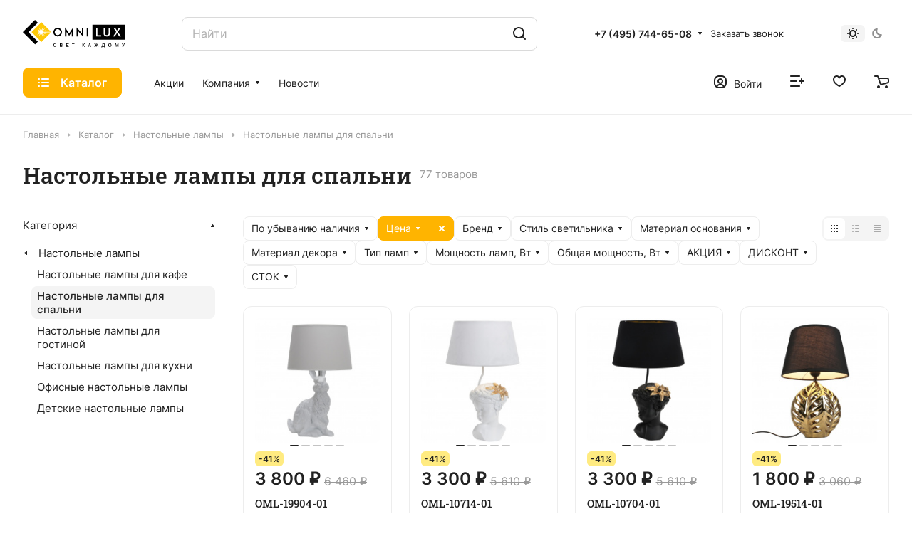

--- FILE ---
content_type: text/html; charset=UTF-8
request_url: https://omnilux.ru/catalog/nastolnye_lampy_dlya_spalni/
body_size: 62291
content:
<!DOCTYPE html>
<html xmlns="http://www.w3.org/1999/xhtml" xml:lang="ru" lang="ru" class="  ">
	<head><link rel="canonical" href="https://omnilux.ru/catalog/nastolnye_lampy_dlya_spalni/" /><link rel="next" href="https://omnilux.ru/catalog/nastolnye_lampy_dlya_spalni/?PAGEN_1=2"  />
		<title>Купить настольные лампы для спальни. Цена от производителя | Интернет-магазин Omnilux</title>
		<meta name="viewport" content="initial-scale=1.0, width=device-width" />
		<meta name="HandheldFriendly" content="true" />
		<meta name="yes" content="yes" />
		<meta name="apple-mobile-web-app-status-bar-style" content="black" />
		<meta name="SKYPE_TOOLBAR" content="SKYPE_TOOLBAR_PARSER_COMPATIBLE" />
		<meta http-equiv="Content-Type" content="text/html; charset=UTF-8" />
<meta name="keywords" content="Интернет-магазин, заказать, купить" />
<meta name="description" content="&#8801; Купить  настольные лампы для спальни в интернет-магазине Omnilux. &#9889; Доставка по Москве и России. &#11088; Гарантия до 2 лет. &#9989; Обмен и возврат товара." />

<link href="/bitrix/js/ui/design-tokens/dist/ui.design-tokens.css?172373118026358"  rel="stylesheet" />
<link href="/bitrix/js/ui/fonts/opensans/ui.font.opensans.css?16697307182555"  rel="stylesheet" />
<link href="/bitrix/js/main/popup/dist/main.popup.bundle.css?174228063429852"  rel="stylesheet" />
<link href="/local/templates/.default/components/bitrix/catalog/main/style.css?16697306081417"  rel="stylesheet" />
<link href="/bitrix/components/aspro/smartseo.content/templates/.default/style.css?168310304380"  rel="stylesheet" />
<link href="/bitrix/templates/aspro-lite/css/filter-panel.min.css?1686923375626"  rel="stylesheet" />
<link href="/bitrix/templates/aspro-lite/css/animation/animation_ext.min.css?16697307314306"  rel="stylesheet" />
<link href="/bitrix/templates/aspro-lite/css/smart-filter.min.css?167333387612650"  rel="stylesheet" />
<link href="/bitrix/templates/aspro-lite/components/bitrix/catalog.smart.filter/main_compact/style.css?16733338763066"  rel="stylesheet" />
<link href="/bitrix/templates/aspro-lite/css/toggle-panel.min.css?1669730731521"  rel="stylesheet" />
<link href="/local/templates/.default/components/bitrix/catalog.section/catalog_block/style.css?16697306084867"  rel="stylesheet" />
<link href="/bitrix/templates/aspro-lite/css/catalog.min.css?16869233757832"  rel="stylesheet" />
<link href="/bitrix/components/aspro/catalog.viewed.lite/templates/main/style.css?16807880332006"  rel="stylesheet" />
<link href="/bitrix/templates/aspro-lite/vendor/css/carousel/swiper/swiper-bundle.min.css?166973073115817"  rel="stylesheet" />
<link href="/bitrix/templates/aspro-lite/css/slider.swiper.min.css?16807880333088"  rel="stylesheet" />
<link href="/bitrix/templates/aspro-lite/css/slider.min.css?1669730731473"  rel="stylesheet" />
<link href="/bitrix/templates/aspro-lite/css/bottom-icons-panel.css?16869233752717"  rel="stylesheet" />
<link href="/bitrix/templates/aspro-lite/css/fonts/inter/css/inter.min.css?16697307312469"  data-template-style="true"  rel="stylesheet" />
<link href="/bitrix/templates/aspro-lite/css/fonts/roboto-slab/css/roboto-slab.min.css?16697307312834"  data-template-style="true"  rel="stylesheet" />
<link href="/bitrix/templates/aspro-lite/css/lite.bootstrap.css?16697307316889"  data-template-style="true"  rel="stylesheet" />
<link href="/bitrix/templates/aspro-lite/vendor/css/ripple.css?1669730731854"  data-template-style="true"  rel="stylesheet" />
<link href="/bitrix/templates/aspro-lite/css/buttons.css?166973073116378"  data-template-style="true"  rel="stylesheet" />
<link href="/bitrix/templates/aspro-lite/css/svg.css?16697307313519"  data-template-style="true"  rel="stylesheet" />
<link href="/bitrix/templates/aspro-lite/css/header.css?16733338756701"  data-template-style="true"  rel="stylesheet" />
<link href="/bitrix/templates/aspro-lite/css/footer.css?168078803314729"  data-template-style="true"  rel="stylesheet" />
<link href="/bitrix/templates/aspro-lite/css/mobile-header.css?16697307316571"  data-template-style="true"  rel="stylesheet" />
<link href="/bitrix/templates/aspro-lite/css/mobile-menu.css?16807880336721"  data-template-style="true"  rel="stylesheet" />
<link href="/bitrix/templates/aspro-lite/css/header-fixed.css?16697307311554"  data-template-style="true"  rel="stylesheet" />
<link href="/bitrix/templates/aspro-lite/css/page-title-breadcrumb-pagination.css?16904397636218"  data-template-style="true"  rel="stylesheet" />
<link href="/bitrix/templates/aspro-lite/css/social-icons.css?16904397636741"  data-template-style="true"  rel="stylesheet" />
<link href="/bitrix/templates/aspro-lite/css/left-menu.css?16904397632406"  data-template-style="true"  rel="stylesheet" />
<link href="/bitrix/templates/aspro-lite/css/tabs.css?16807880335080"  data-template-style="true"  rel="stylesheet" />
<link href="/bitrix/templates/aspro-lite/css/bg-banner.css?16697307313571"  data-template-style="true"  rel="stylesheet" />
<link href="/bitrix/templates/aspro-lite/css/regions.css?16697307317821"  data-template-style="true"  rel="stylesheet" />
<link href="/bitrix/templates/aspro-lite/css/item-views.css?1669730731543"  data-template-style="true"  rel="stylesheet" />
<link href="/bitrix/templates/aspro-lite/css/blocks/countdown.css?16807880332150"  data-template-style="true"  rel="stylesheet" />
<link href="/bitrix/templates/aspro-lite/css/blocks/cross.css?1669730731974"  data-template-style="true"  rel="stylesheet" />
<link href="/bitrix/templates/aspro-lite/css/blocks/dark-light-theme.css?16697307313052"  data-template-style="true"  rel="stylesheet" />
<link href="/bitrix/templates/aspro-lite/css/blocks/flexbox.css?16904397632850"  data-template-style="true"  rel="stylesheet" />
<link href="/bitrix/templates/aspro-lite/css/blocks/grid-list.css?166973073110167"  data-template-style="true"  rel="stylesheet" />
<link href="/bitrix/templates/aspro-lite/css/blocks/hint.css?16733338763257"  data-template-style="true"  rel="stylesheet" />
<link href="/bitrix/templates/aspro-lite/css/blocks/images.css?16869233751963"  data-template-style="true"  rel="stylesheet" />
<link href="/bitrix/templates/aspro-lite/css/blocks/line-block.css?16904397636403"  data-template-style="true"  rel="stylesheet" />
<link href="/bitrix/templates/aspro-lite/css/blocks/mobile-scrolled.css?16904397631127"  data-template-style="true"  rel="stylesheet" />
<link href="/bitrix/templates/aspro-lite/css/blocks/popup.css?16904397636837"  data-template-style="true"  rel="stylesheet" />
<link href="/bitrix/templates/aspro-lite/css/blocks/prices.css?1669730731679"  data-template-style="true"  rel="stylesheet" />
<link href="/bitrix/templates/aspro-lite/css/blocks/scroller.css?16697307312249"  data-template-style="true"  rel="stylesheet" />
<link href="/bitrix/templates/aspro-lite/css/blocks/social-list.css?1669730731382"  data-template-style="true"  rel="stylesheet" />
<link href="/bitrix/templates/aspro-lite/css/blocks/sticker.css?16807880332397"  data-template-style="true"  rel="stylesheet" />
<link href="/bitrix/templates/aspro-lite/css/blocks/sticky.css?1669730731240"  data-template-style="true"  rel="stylesheet" />
<link href="/bitrix/templates/.default/ajax/ajax.css?1669730730448"  data-template-style="true"  rel="stylesheet" />
<link href="/bitrix/templates/aspro-lite/css/item-action.min.css?1686923375713"  data-template-style="true"  rel="stylesheet" />
<link href="/bitrix/templates/aspro-lite/css/notice.min.css?16904397633001"  data-template-style="true"  rel="stylesheet" />
<link href="/bitrix/templates/aspro-lite/css/scroll_to_top.min.css?16697307312964"  data-template-style="true"  rel="stylesheet" />
<link href="/bitrix/templates/aspro-lite/components/bitrix/search.title/corp/style.css?16697307316138"  data-template-style="true"  rel="stylesheet" />
<link href="/local/components/aspro/theme.selector.lite/templates/.default/style.css?16697306081917"  data-template-style="true"  rel="stylesheet" />
<link href="/bitrix/templates/aspro-lite/components/bitrix/menu/header/style.css?166973073117387"  data-template-style="true"  rel="stylesheet" />
<link href="/bitrix/templates/aspro-lite/css/dropdown-select.min.css?16869233751362"  data-template-style="true"  rel="stylesheet" />
<link href="/bitrix/templates/aspro-lite/components/bitrix/breadcrumb/main/style.css?16807880332332"  data-template-style="true"  rel="stylesheet" />
<link href="/bitrix/templates/aspro-lite/components/bitrix/menu/bottom/style.css?16807880332502"  data-template-style="true"  rel="stylesheet" />
<link href="/bitrix/components/aspro/marketing.popup.lite/templates/.default/style.css?16697307245816"  data-template-style="true"  rel="stylesheet" />
<link href="/bitrix/templates/aspro-lite/styles.css?169043976331783"  data-template-style="true"  rel="stylesheet" />
<link href="/bitrix/templates/aspro-lite/template_styles.css?169043976330044"  data-template-style="true"  rel="stylesheet" />
<link href="/bitrix/templates/aspro-lite/css/form.css?169043976326763"  data-template-style="true"  rel="stylesheet" />
<link href="/bitrix/templates/aspro-lite/css/colored.css?16869233757525"  data-template-style="true"  rel="stylesheet" />
<link href="/bitrix/templates/aspro-lite/css/responsive.css?16697307311697"  data-template-style="true"  rel="stylesheet" />
<link href="/bitrix/templates/aspro-lite/css/fonts/font-1.css?1669730731332"  data-template-style="true"  rel="stylesheet" />
<link href="/bitrix/templates/aspro-lite/css/custom.css?16708421022033"  data-template-style="true"  rel="stylesheet" />
<script>if(!window.BX)window.BX={};if(!window.BX.message)window.BX.message=function(mess){if(typeof mess==='object'){for(let i in mess) {BX.message[i]=mess[i];} return true;}};</script>
<script>(window.BX||top.BX).message({"JS_CORE_LOADING":"Загрузка...","JS_CORE_NO_DATA":"- Нет данных -","JS_CORE_WINDOW_CLOSE":"Закрыть","JS_CORE_WINDOW_EXPAND":"Развернуть","JS_CORE_WINDOW_NARROW":"Свернуть в окно","JS_CORE_WINDOW_SAVE":"Сохранить","JS_CORE_WINDOW_CANCEL":"Отменить","JS_CORE_WINDOW_CONTINUE":"Продолжить","JS_CORE_H":"ч","JS_CORE_M":"м","JS_CORE_S":"с","JSADM_AI_HIDE_EXTRA":"Скрыть лишние","JSADM_AI_ALL_NOTIF":"Показать все","JSADM_AUTH_REQ":"Требуется авторизация!","JS_CORE_WINDOW_AUTH":"Войти","JS_CORE_IMAGE_FULL":"Полный размер"});</script>

<script src="/bitrix/js/main/core/core.js?1742280659498479"></script>

<script>BX.Runtime.registerExtension({"name":"main.core","namespace":"BX","loaded":true});</script>
<script>BX.setJSList(["\/bitrix\/js\/main\/core\/core_ajax.js","\/bitrix\/js\/main\/core\/core_promise.js","\/bitrix\/js\/main\/polyfill\/promise\/js\/promise.js","\/bitrix\/js\/main\/loadext\/loadext.js","\/bitrix\/js\/main\/loadext\/extension.js","\/bitrix\/js\/main\/polyfill\/promise\/js\/promise.js","\/bitrix\/js\/main\/polyfill\/find\/js\/find.js","\/bitrix\/js\/main\/polyfill\/includes\/js\/includes.js","\/bitrix\/js\/main\/polyfill\/matches\/js\/matches.js","\/bitrix\/js\/ui\/polyfill\/closest\/js\/closest.js","\/bitrix\/js\/main\/polyfill\/fill\/main.polyfill.fill.js","\/bitrix\/js\/main\/polyfill\/find\/js\/find.js","\/bitrix\/js\/main\/polyfill\/matches\/js\/matches.js","\/bitrix\/js\/main\/polyfill\/core\/dist\/polyfill.bundle.js","\/bitrix\/js\/main\/core\/core.js","\/bitrix\/js\/main\/polyfill\/intersectionobserver\/js\/intersectionobserver.js","\/bitrix\/js\/main\/lazyload\/dist\/lazyload.bundle.js","\/bitrix\/js\/main\/polyfill\/core\/dist\/polyfill.bundle.js","\/bitrix\/js\/main\/parambag\/dist\/parambag.bundle.js"]);
</script>
<script>BX.Runtime.registerExtension({"name":"ui.dexie","namespace":"BX.Dexie3","loaded":true});</script>
<script>BX.Runtime.registerExtension({"name":"ls","namespace":"window","loaded":true});</script>
<script>BX.Runtime.registerExtension({"name":"fx","namespace":"window","loaded":true});</script>
<script>BX.Runtime.registerExtension({"name":"fc","namespace":"window","loaded":true});</script>
<script>BX.Runtime.registerExtension({"name":"pull.protobuf","namespace":"BX","loaded":true});</script>
<script>(window.BX||top.BX).message({"pull_server_enabled":"N","pull_config_timestamp":0,"shared_worker_allowed":"Y","pull_guest_mode":"N","pull_guest_user_id":0,"pull_worker_mtime":1742280571});(window.BX||top.BX).message({"PULL_OLD_REVISION":"Для продолжения корректной работы с сайтом необходимо перезагрузить страницу."});</script>
<script>BX.Runtime.registerExtension({"name":"pull.client","namespace":"BX","loaded":true});</script>
<script>BX.Runtime.registerExtension({"name":"pull","namespace":"window","loaded":true});</script>
<script>BX.Runtime.registerExtension({"name":"aspro_cookie","namespace":"window","loaded":true});</script>
<script>BX.Runtime.registerExtension({"name":"aspro_metrika.goals","namespace":"window","loaded":true});</script>
<script>BX.Runtime.registerExtension({"name":"aspro_logo","namespace":"window","loaded":true});</script>
<script>(window.BX||top.BX).message({"ADD_BASKET_PROPS_TITLE":"Выберите свойства, добавляемые в корзину","ADD_BASKET_PROPS_BUTTON_TITLE":"Выбрать"});</script>
<script>BX.Runtime.registerExtension({"name":"aspro_item_action","namespace":"window","loaded":true});</script>
<script>(window.BX||top.BX).message({"NOTICE_ADDED2CART":"В корзине","NOTICE_CLOSE":"Закрыть","NOTICE_MORE":"и ещё #COUNT# #PRODUCTS#","NOTICE_PRODUCT0":"товаров","NOTICE_PRODUCT1":"товар","NOTICE_PRODUCT2":"товара","NOTICE_ERROR":"Ошибка","NOTICE_REQUEST_ERROR":"Ошибка запроса","NOTICE_AUTHORIZED":"Вы успешно авторизовались","NOTICE_ADDED2COMPARE":"В сравнении","NOTICE_ADDED2FAVORITE":"В избранном","NOTICE_ADDED2SUBSCRIBE":"Вы подписались","NOTICE_REMOVED_FROM_COMPARE":"Удалено из сравнения","NOTICE_REMOVED_FROM_FAVORITE":"Удалено из избранного","NOTICE_REMOVED_FROM_SUBSCRIBE":"Удалено из подписки"});</script>
<script>BX.Runtime.registerExtension({"name":"aspro_notice","namespace":"window","loaded":true});</script>
<script>BX.Runtime.registerExtension({"name":"aspro_scroll_to_top","namespace":"window","loaded":true});</script>
<script>(window.BX||top.BX).message({"CT_BST_SEARCH_BUTTON2":"Найти","SEARCH_IN_SITE_FULL":"По всему сайту","SEARCH_IN_SITE":"Везде","SEARCH_IN_CATALOG_FULL":"По каталогу","SEARCH_IN_CATALOG":"Каталог"});</script>
<script>BX.Runtime.registerExtension({"name":"aspro_searchtitle","namespace":"window","loaded":true});</script>
<script>BX.Runtime.registerExtension({"name":"aspro_dropdown_select","namespace":"window","loaded":true});</script>
<script>BX.Runtime.registerExtension({"name":"aspro_alphanumeric","namespace":"window","loaded":true});</script>
<script>BX.Runtime.registerExtension({"name":"aspro_toggle_panel","namespace":"window","loaded":true});</script>
<script>BX.Runtime.registerExtension({"name":"ui.design-tokens","namespace":"window","loaded":true});</script>
<script>BX.Runtime.registerExtension({"name":"ui.fonts.opensans","namespace":"window","loaded":true});</script>
<script>BX.Runtime.registerExtension({"name":"main.popup","namespace":"BX.Main","loaded":true});</script>
<script>BX.Runtime.registerExtension({"name":"popup","namespace":"window","loaded":true});</script>
<script>BX.Runtime.registerExtension({"name":"aspro_catalog","namespace":"window","loaded":true});</script>
<script>BX.Runtime.registerExtension({"name":"aspro_filter_panel","namespace":"window","loaded":true});</script>
<script>BX.Runtime.registerExtension({"name":"aspro_animate","namespace":"window","loaded":true});</script>
<script>BX.Runtime.registerExtension({"name":"aspro_smart_filter","namespace":"window","loaded":true});</script>
<script>BX.Runtime.registerExtension({"name":"aspro_viewed","namespace":"window","loaded":true});</script>
<script>BX.Runtime.registerExtension({"name":"aspro_swiper_init","namespace":"window","loaded":true});</script>
<script>BX.Runtime.registerExtension({"name":"aspro_swiper","namespace":"window","loaded":true});</script>
<script>(window.BX||top.BX).message({"LANGUAGE_ID":"ru","FORMAT_DATE":"DD.MM.YYYY","FORMAT_DATETIME":"DD.MM.YYYY HH:MI:SS","COOKIE_PREFIX":"BITRIX_SM","SERVER_TZ_OFFSET":"10800","UTF_MODE":"Y","SITE_ID":"s1","SITE_DIR":"\/","USER_ID":"","SERVER_TIME":1768766808,"USER_TZ_OFFSET":0,"USER_TZ_AUTO":"Y","bitrix_sessid":"e7ead0905acf87f64d00829a203ad219"});</script>


<script src="/bitrix/js/ui/dexie/dist/dexie3.bundle.js?1723729640187520"></script>
<script src="/bitrix/js/main/core/core_ls.js?17422806344201"></script>
<script src="/bitrix/js/main/core/core_fx.js?166973071616888"></script>
<script src="/bitrix/js/main/core/core_frame_cache.js?174228063416944"></script>
<script src="/bitrix/js/pull/protobuf/protobuf.js?1669730709274055"></script>
<script src="/bitrix/js/pull/protobuf/model.js?166973070970928"></script>
<script src="/bitrix/js/pull/client/pull.client.js?172373113183600"></script>
<script src="/bitrix/js/main/ajax.js?166973071635509"></script>
<script src="/bitrix/js/main/popup/dist/main.popup.bundle.js?1742280634117175"></script>
<script src="/bitrix/js/yandex.metrika/script.js?17580057456603"></script>
            <script>
                window.dataLayerName = 'dataLayer';
                var dataLayerName = window.dataLayerName;
            </script>
            <!-- Yandex.Metrika counter -->
            <script>
                (function (m, e, t, r, i, k, a) {
                    m[i] = m[i] || function () {
                        (m[i].a = m[i].a || []).push(arguments)
                    };
                    m[i].l = 1 * new Date();
                    k = e.createElement(t), a = e.getElementsByTagName(t)[0], k.async = 1, k.src = r, a.parentNode.insertBefore(k, a)
                })
                (window, document, "script", "https://mc.yandex.ru/metrika/tag.js", "ym");

                ym("41740389", "init", {
                    clickmap: true,
                    trackLinks: true,
                    accurateTrackBounce: true,
                    webvisor: true,
                    ecommerce: dataLayerName,
                    params: {
                        __ym: {
                            "ymCmsPlugin": {
                                "cms": "1c-bitrix",
                                "cmsVersion": "25.100",
                                "pluginVersion": "1.0.10",
                                'ymCmsRip': 1307369696                            }
                        }
                    }
                });

                document.addEventListener("DOMContentLoaded", function() {
                                    });

            </script>
            <!-- /Yandex.Metrika counter -->
                    <script>
            window.counters = ["41740389"];
        </script>
        
<script>BX.message({'JS_REQUIRED':'Заполните это поле!','JS_FORMAT':'Неверный формат!','JS_FILE_EXT':'Недопустимое расширение файла!','JS_PASSWORD_COPY':'Пароли не совпадают!','JS_PASSWORD_LENGTH':'Минимум 6 символов!','JS_ERROR':'Неверно заполнено поле!','JS_FILE_SIZE':'Максимальный размер 5мб!','JS_FILE_BUTTON_NAME':'Выберите файл','JS_FILE_DEFAULT':'Файл не найден','JS_DATE':'Некорректная дата!','JS_DATETIME':'Некорректная дата/время!','JS_REQUIRED_LICENSES':'Согласитесь с условиями','S_CALLBACK':'Заказать звонок','S_QUESTION':'Задать вопрос','S_ASK_QUESTION':'Задать вопрос','S_FEEDBACK':'Оставить отзыв','ERROR_INCLUDE_MODULE_DIGITAL_TITLE':'Ошибка подключения модуля &laquo;Аспро: ЛайтШоп&raquo;','ERROR_INCLUDE_MODULE_DIGITAL_TEXT':'Ошибка подключения модуля &laquo;Аспро: ЛайтШоп&raquo;.<br />Пожалуйста установите модуль и повторите попытку','S_SERVICES':'Наши услуги','S_SERVICES_SHORT':'Услуги','S_TO_ALL_SERVICES':'Все услуги','S_CATALOG':'Каталог товаров','S_CATALOG_SHORT':'Каталог','S_TO_ALL_CATALOG':'Весь каталог','S_CATALOG_FAVORITES':'Наши товары','S_CATALOG_FAVORITES_SHORT':'Товары','S_NEWS':'Новости','S_TO_ALL_NEWS':'Все новости','S_COMPANY':'О компании','S_OTHER':'Прочее','S_CONTENT':'Контент','T_JS_ARTICLE':'Артикул: ','T_JS_NAME':'Наименование: ','T_JS_PRICE':'Цена: ','T_JS_QUANTITY':'Количество: ','T_JS_SUMM':'Сумма: ','FANCY_CLOSE':'Закрыть','FANCY_NEXT':'Вперед','FANCY_PREV':'Назад','CUSTOM_COLOR_CHOOSE':'Выбрать','CUSTOM_COLOR_CANCEL':'Отмена','S_MOBILE_MENU':'Меню','DIGITAL_T_MENU_BACK':'Назад','DIGITAL_T_MENU_CALLBACK':'Обратная связь','DIGITAL_T_MENU_CONTACTS_TITLE':'Будьте на связи','TITLE_BASKET':'В корзине товаров на #SUMM#','BASKET_SUMM':'#SUMM#','EMPTY_BASKET':'Корзина пуста','TITLE_BASKET_EMPTY':'Корзина пуста','BASKET':'Корзина','SEARCH_TITLE':'Поиск','SOCIAL_TITLE':'Оставайтесь на связи','LOGIN':'Войти','MY_CABINET':'Кабинет','SUBSCRIBE_TITLE':'Будьте всегда в курсе','HEADER_SCHEDULE':'Время работы','SEO_TEXT':'SEO описание','COMPANY_IMG':'Картинка компании','COMPANY_TEXT':'Описание компании','JS_RECAPTCHA_ERROR':'Пройдите проверку','JS_PROCESSING_ERROR':'Согласитесь с условиями!','CONFIG_SAVE_SUCCESS':'Настройки сохранены','CONFIG_SAVE_FAIL':'Ошибка сохранения настроек','CLEAR_FILE':'Отменить','ALL_SECTIONS_PROJECT':'Все проекты','RELOAD_PAGE':'Обновить страницу','REFRESH':'Поменять картинку','RECAPTCHA_TEXT':'Подтвердите, что вы не робот','SHOW':'Еще','HIDE':'Скрыть','FILTER_EXPAND_VALUES':'Показать все','FILTER_HIDE_VALUES':'Свернуть','COUNTDOWN_SEC':'сек','COUNTDOWN_MIN':'мин','COUNTDOWN_HOUR':'час','COUNTDOWN_DAY0':'дн','COUNTDOWN_DAY1':'дн','COUNTDOWN_DAY2':'дн','COUNTDOWN_WEAK0':'Недель','COUNTDOWN_WEAK1':'Неделя','COUNTDOWN_WEAK2':'Недели','COUNTDOWN_MONTH0':'Месяцев','COUNTDOWN_MONTH1':'Месяц','COUNTDOWN_MONTH2':'Месяца','COUNTDOWN_YEAR0':'Лет','COUNTDOWN_YEAR1':'Год','COUNTDOWN_YEAR2':'Года','COUNTDOWN_COMPACT_SEC':'с','COUNTDOWN_COMPACT_MIN':'м','COUNTDOWN_COMPACT_HOUR':'ч','COUNTDOWN_COMPACT_DAY':'д','COUNTDOWN_COMPACT_WEAK':'н','COUNTDOWN_COMPACT_MONTH':'м','COUNTDOWN_COMPACT_YEAR0':'л','COUNTDOWN_COMPACT_YEAR1':'г','BASKET_PRINT_BUTTON':'Распечатать','BASKET_CLEAR_ALL_BUTTON':'Очистить','BASKET_QUICK_ORDER_BUTTON':'Быстрый заказ','BASKET_CONTINUE_BUTTON':'Продолжить покупки','BASKET_ORDER_BUTTON':'Оформить заказ','SHARE_BUTTON':'Поделиться','BASKET_CHANGE_TITLE':'Ваш заказ','BASKET_CHANGE_LINK':'Изменить','MORE_INFO_SKU':'Купить','ITEM_ECONOMY':'Экономия','ITEM_ARTICLE':'Артикул: ','JS_FORMAT_ORDER':'имеет неверный формат','JS_BASKET_COUNT_TITLE':'В корзине товаров на SUMM','POPUP_VIDEO':'Видео','POPUP_GIFT_TEXT':'Нашли что-то особенное? Намекните другу о подарке!','ORDER_FIO_LABEL':'Ф.И.О.','ORDER_PHONE_LABEL':'Телефон','ORDER_REGISTER_BUTTON':'Регистрация','PRICES_TYPE':'Варианты цен','FILTER_HELPER_VALUES':' знач.','SHOW_MORE_SCU_MAIN':'Еще #COUNT#','SHOW_MORE_SCU_1':'предложение','SHOW_MORE_SCU_2':'предложения','SHOW_MORE_SCU_3':'предложений','PARENT_ITEM_NOT_FOUND':'Не найден основной товар для услуги в корзине. Обновите страницу и попробуйте снова.','S_FAVORITE':'Избранное','S_COMPARE':'Сравнение'})</script>
<style>html {--border-radius:8px;--theme-base-color:#ffb400;--theme-base-opacity-color:#ffb4001a;--theme-more-color:#ffb400;--theme-outer-border-radius:12px;--theme-text-transform:none;--theme-letter-spacing:normal;--theme-button-font-size:0%;--theme-button-padding-2px:0%;--theme-button-padding-1px:0%;--theme-more-color-hue:42;--theme-more-color-saturation:100%;--theme-more-color-lightness:50%;--theme-base-color-hue:42;--theme-base-color-saturation:100%;--theme-base-color-lightness:50%;--theme-lightness-hover-diff:6%;}</style>
<style>html {font-size:16px;--theme-font-family:Inter;--theme-font-title-family:Roboto Slab;--theme-font-title-weight:500;}</style>
<style>html {--theme-page-width: 1500px;--theme-page-width-padding: 32px}</style>

			<script data-skip-moving="true" src="/bitrix/js/main/jquery/jquery-3.6.0.min.js"></script>
			<script data-skip-moving="true" src="/bitrix/templates/aspro-lite/js/speed.min.js?=1669730731"></script>
		
<link href="/bitrix/templates/aspro-lite/css/print.css?166973073116634" data-template-style="true" rel="stylesheet" media="print">
<script>window.lazySizesConfig = window.lazySizesConfig || {};lazySizesConfig.loadMode = 1;lazySizesConfig.expand = 200;lazySizesConfig.expFactor = 1;lazySizesConfig.hFac = 0.1;window.lazySizesConfig.loadHidden = false;</script>
<script src="/bitrix/templates/aspro-lite/vendor/lazysizes.min.js" data-skip-moving="true" defer=""></script>
<script src="/bitrix/templates/aspro-lite/vendor/ls.unveilhooks.min.js" data-skip-moving="true" defer=""></script>
<link rel="shortcut icon" href="/favicon.ico" type="image/x-icon" />
<link rel="apple-touch-icon" sizes="180x180" href="/upload/CLite/28b/uzb7edwikuyq0d7ec65r82i4uvmyjm9j.svg" />

<meta property="og:title" content="Купить настольные лампы для спальни. Цена от производителя | Интернет-магазин Omnilux" />
<meta property="og:type" content="website" />
<meta property="og:image" content="https://omnilux.ru:443/upload/CLite/bd1/4he8atqgayrmhmru5rl94biew7ustezo.svg" />
<link rel="image_src" href="https://omnilux.ru:443/upload/CLite/bd1/4he8atqgayrmhmru5rl94biew7ustezo.svg"  />
<meta property="og:url" content="https://omnilux.ru:443/catalog/nastolnye_lampy_dlya_spalni/" />
<meta property="og:description" content="&#8801; Купить  настольные лампы для спальни в интернет-магазине Omnilux. &#9889; Доставка по Москве и России. &#11088; Гарантия до 2 лет. &#9989; Обмен и возврат товара." />
<script>window[window.dataLayerName] = window[window.dataLayerName] || [];</script>



<script src="/bitrix/templates/aspro-lite/js/observer.js?16697307317026"></script>
<script src="/bitrix/templates/aspro-lite/js/lite.bootstrap.js?166973073119575"></script>
<script src="/bitrix/templates/aspro-lite/vendor/jquery.cookie.js?16697307312426"></script>
<script src="/bitrix/templates/aspro-lite/vendor/jquery.validate.min.js?166973073122254"></script>
<script src="/bitrix/templates/aspro-lite/vendor/js/ripple.js?16697307314702"></script>
<script src="/bitrix/templates/aspro-lite/js/detectmobilebrowser.js?16697307312203"></script>
<script src="/bitrix/templates/aspro-lite/js/matchMedia.js?16697307311585"></script>
<script src="/bitrix/templates/aspro-lite/js/jquery.actual.min.js?16697307311239"></script>
<script src="/bitrix/templates/aspro-lite/js/jquery-ui.min.js?166973073132162"></script>
<script src="/bitrix/templates/aspro-lite/js/jquery.plugin.min.js?16697307313356"></script>
<script src="/bitrix/templates/aspro-lite/js/jqModal.js?166973073111178"></script>
<script src="/bitrix/templates/aspro-lite/js/jquery.countdown.min.js?166973073121419"></script>
<script src="/bitrix/templates/aspro-lite/js/jquery.countdown-ru.js?16697307311885"></script>
<script src="/bitrix/templates/aspro-lite/js/scrollTabs.js?166973073113932"></script>
<script src="/bitrix/templates/aspro-lite/js/blocks/controls.js?16733338765448"></script>
<script src="/bitrix/templates/aspro-lite/js/blocks/tabs-history.js?16904397631390"></script>
<script src="/bitrix/templates/aspro-lite/js/general.js?1724073838181939"></script>
<script src="/bitrix/templates/aspro-lite/js/custom.js?1669730731634"></script>
<script src="/bitrix/templates/aspro-lite/js/metrika.goals.min.js?16807880337001"></script>
<script src="/bitrix/templates/aspro-lite/js/logo.min.js?16697307313236"></script>
<script src="/bitrix/templates/aspro-lite/js/item-action.min.js?167333387621896"></script>
<script src="/bitrix/templates/aspro-lite/js/notice.min.js?169043976317378"></script>
<script src="/bitrix/templates/aspro-lite/js/scroll_to_top.min.js?16697307312367"></script>
<script src="/bitrix/components/bitrix/search.title/script.js?174299064410542"></script>
<script src="/bitrix/templates/aspro-lite/components/bitrix/search.title/corp/script.js?166973073111473"></script>
<script src="/bitrix/templates/aspro-lite/js/searchtitle.min.js?16697307311414"></script>
<script src="/bitrix/templates/aspro-lite/js/phones.js?16697307311157"></script>
<script src="/local/components/aspro/theme.selector.lite/templates/.default/script.js?175326695211317"></script>
<script src="/bitrix/templates/aspro-lite/components/bitrix/menu/header/script.js?16697307314329"></script>
<script src="/bitrix/templates/aspro-lite/components/bitrix/menu/left/script.js?16697307311294"></script>
<script src="/bitrix/templates/aspro-lite/components/bitrix/menu/bottom/script.js?1669730731469"></script>
<script src="/bitrix/components/aspro/marketing.popup.lite/templates/.default/script.js?16697307241465"></script>
<script src="/bitrix/templates/aspro-lite/js/jquery.inputmask.bundle.min.js?166973073170933"></script>
<script src="/bitrix/templates/aspro-lite/js/jquery.history.js?166973073121571"></script>
<script src="/bitrix/templates/aspro-lite/js/mobile.min.js?16697307314502"></script>
<script src="/bitrix/templates/aspro-lite/js/smart-filter.min.js?1690439763221"></script>
<script src="/bitrix/templates/aspro-lite/components/bitrix/catalog.smart.filter/main_compact/script.js?166973073137288"></script>
<script src="/bitrix/templates/aspro-lite/js/jquery.alphanumeric.min.js?1669730731942"></script>
<script src="/local/templates/.default/components/bitrix/catalog.section/catalog_block/script.js?16697306082688"></script>
<script src="/bitrix/components/aspro/catalog.viewed.lite/templates/main/script.js?16733338754541"></script>
<script src="/bitrix/templates/aspro-lite/js/viewed.min.js?16697307312176"></script>
<script src="/bitrix/templates/aspro-lite/js/slider.swiper.min.js?16904397631812"></script>
<script src="/bitrix/templates/aspro-lite/vendor/js/carousel/swiper/swiper-bundle.min.js?1669730731139400"></script>
<script src="/bitrix/templates/aspro-lite/components/bitrix/subscribe.edit/footer/script.js?1669730731124"></script>
<script>var _ba = _ba || []; _ba.push(["aid", "9e3c2c22997e812b333e95093296d167"]); _ba.push(["host", "omnilux.ru"]); (function() {var ba = document.createElement("script"); ba.type = "text/javascript"; ba.async = true;ba.src = (document.location.protocol == "https:" ? "https://" : "http://") + "bitrix.info/ba.js";var s = document.getElementsByTagName("script")[0];s.parentNode.insertBefore(ba, s);})();</script>


				<style>html {--header-height:161px;}</style>	</head>
	<body class=" site_s1   side_left hide_menu_page region_confirm_normal header_fill_ fixed_y mfixed_y mfixed_view_always title_position_left mmenu_leftside mheader-v1 footer-v1 fill_bg_ header-v2 title-v1 bottom-icons-panel_y with_order with_cabinet with_phones theme-light" id="main" data-site="/">
		<div class="bx_areas"></div>

		
		<div id="panel"></div>


		<!--'start_frame_cache_4bYrEX'--><!--'end_frame_cache_4bYrEX'-->										<script data-skip-moving="true">
			var solutionName = 'arLiteOptions';
			var arAsproOptions = window[solutionName] = ({});
			var arAsproCounters = {};
			var arBasketItems = {};
		</script>
		<script src="/bitrix/templates/aspro-lite/js/setTheme.php?site_id=s1&site_dir=/" data-skip-moving="true"></script>
		<script>
		
		if(arAsproOptions.SITE_ADDRESS){
			arAsproOptions.SITE_ADDRESS = arAsproOptions.SITE_ADDRESS.replace(/'/g, "");
		}
		
		window.basketJSParams = window.basketJSParams || [];
				BX.message({'MIN_ORDER_PRICE_TEXT':'<b>Минимальная сумма заказа #PRICE#<\/b><br/>Пожалуйста, добавьте еще товаров в корзину','LICENSES_TEXT':'Продолжая, вы соглашаетесь с <a href=\"https://omniluxpro.iw-studio.ru/include/licenses_detail.php\" target=\"_blank\">политикой конфиденциальности<\/a>','OFFER_TEXT':'Продолжая, вы соглашаетесь с <a href=\"https://omniluxpro.iw-studio.ru/include/offer_detail.php\" target=\"_blank\">публичной офертой<\/a>'});
		arAsproOptions.PAGES.FRONT_PAGE = window[solutionName].PAGES.FRONT_PAGE = "";
		arAsproOptions.PAGES.BASKET_PAGE = window[solutionName].PAGES.BASKET_PAGE = "";
		arAsproOptions.PAGES.ORDER_PAGE = window[solutionName].PAGES.ORDER_PAGE = "";
		arAsproOptions.PAGES.PERSONAL_PAGE = window[solutionName].PAGES.PERSONAL_PAGE = "";
		arAsproOptions.PAGES.CATALOG_PAGE = window[solutionName].PAGES.CATALOG_PAGE = "1";
		</script>
		<!--'start_frame_cache_options-block'-->			<script>
			var arAsproCounters = {'BASKET':{'ITEMS':[],'COUNT':'0','TITLE':'Корзина пуста'},'DELAY':{'ITEMS':[],'COUNT':'0'},'NOT_AVAILABLE':{'ITEMS':[],'COUNT':'0'},'COMPARE':{'ITEMS':[],'COUNT':'0','TITLE':'Список сравниваемых элементов'},'FAVORITE':{'ITEMS':[],'COUNT':'0','TITLE':'Избранные товары'},'SUBSCRIBE':{'ITEMS':[],'COUNT':'0','TITLE':'Подписка на товары'}};
			</script>
			<!--'end_frame_cache_options-block'-->
		<div class="body  hover_">
			<div class="body_media"></div>

						<div class="headers-container">
				<div class="title-v1" data-ajax-block="HEADER" data-ajax-callback="headerInit">
										
<header class="header_2 header   ">
	<div class="header__inner  header__inner--paddings">

		
		<div class="header__top-part  header__top-part--longer part-with-search" data-ajax-load-block="HEADER_TOP_PART">
							
			<div class="header__top-inner part-with-search__inner">

				<div class="header__top-item">
					<div class="line-block line-block--40">
												<div class="logo  line-block__item no-shrinked">
							<!--'start_frame_cache_header-buffered-logo1'--><a class="menu-light-icon-fill banner-light-icon-fill" href="/"><img src="/upload/CLite/bd1/4he8atqgayrmhmru5rl94biew7ustezo.svg" alt="Omnilux" title="Omnilux" data-src="" /></a><!--'end_frame_cache_header-buffered-logo1'-->						</div>
					</div>
				</div>

				
								
			<div class="header__top-item header__search header__search--limited " data-ajax-load-block="HEADER_TOGGLE_SEARCH">
				
																				<div class="">
										<div class="search-wrapper relative">
		<div id="title-search">
			<form action="/catalog/" class="search">
				<button class="search-input-close btn-close fill-dark-light-block" type="button">
					<i class="svg inline clear " aria-hidden="true"><svg width="16" height="16"><use xlink:href="/bitrix/templates/aspro-lite/images/svg/header_icons.svg#close-16-16"></use></svg></i>				</button>
				<div class="search-input-div">
					<input class="search-input font_16 banner-light-text form-control" id="title-search-input" type="text" name="q" value="" placeholder="Найти" size="40" maxlength="50" autocomplete="off" />
				</div>
				
				<div class="search-button-div">
					<button class="btn btn--no-rippple btn-clear-search fill-dark-light-block banner-light-icon-fill light-opacity-hover" type="reset" name="rs">
						<i class="svg inline clear " aria-hidden="true"><svg width="9" height="9"><use xlink:href="/bitrix/templates/aspro-lite/images/svg/header_icons.svg#close-9-9"></use></svg></i>					</button>

					
					<button class="btn btn-search btn--no-rippple fill-dark-light-block banner-light-icon-fill light-opacity-hover" type="submit" name="s" value="Найти">
						<i class="svg inline search " aria-hidden="true"><svg width="18" height="18"><use xlink:href="/bitrix/templates/aspro-lite/images/svg/header_icons.svg#search-18-18"></use></svg></i>					</button>
				</div>
			</form>
		</div>
	</div>

<script>
	var jsControl = new JCTitleSearch2({
		//'WAIT_IMAGE': '/bitrix/themes/.default/images/wait.gif',
		'AJAX_PAGE' : '/catalog/nastolnye_lampy_dlya_spalni/',
		'CONTAINER_ID': 'title-search',
		'INPUT_ID': 'title-search-input',
		'INPUT_ID_TMP': 'title-search-input',
		'MIN_QUERY_LEN': 2
	});
</script>								</div>
													
				
			</div>


			
												
			<div class="header__top-item no-shrinked " data-ajax-load-block="HEADER_TOGGLE_PHONE">
				
												<div class="">
								<div class="phones">
																		<div class="phones__phones-wrapper">
																						
								<div class="phones__inner phones__inner--with_dropdown phones__inner--big fill-theme-parent">
				<a class="phones__phone-link phones__phone-first dark_link banner-light-text menu-light-text icon-block__name" href="tel:+74957446508">+7 (495) 744-65-08</a>
									<div class="phones__dropdown ">
						<div class="dropdown dropdown--relative">
																							<div class="phones__phone-more dropdown__item color-theme-hover dropdown__item--first ">
									<a class="phones__phone-link dark_link " rel="nofollow" href="tel:+74957446508">+7 (495) 744-65-08<span class="phones__phone-descript phones__dropdown-title">доб. 318</span></a>
								</div>
																							<div class="phones__phone-more dropdown__item color-theme-hover  dropdown__item--last">
									<a class="phones__phone-link dark_link " rel="nofollow" href="tel:+74952236167">+7 (495) 223-61-67<span class="phones__phone-descript phones__dropdown-title">доб. 118</span></a>
								</div>
														<div class="phones__dropdown-item callback-item">
								<div class="animate-load btn btn-default btn-wide btn-sm" data-event="jqm" data-param-id="6" data-name="callback">
									Заказать звонок								</div>
							</div>
						</div>
						<div class="dropdown dropdown--relative">
																					<div class="phones__dropdown-item">
													<div class="email__title phones__dropdown-title">
						E-mail					</div>
								<div class="phones__dropdown-value">
										<div>
						<a href="mailto:shop@omnilux.ru">shop@omnilux.ru</a>					</div>
				</div>

									</div>
																									<div class="phones__dropdown-item">
				
									<div class="address__title phones__dropdown-title">
						Адрес					</div>
				
				<div class="phones__dropdown-value">
										<div class="address__text address__text--large ">
						Москва, Каширское шоссе, д. 19, корп. 1, ТК Каширский Двор (1 корпус), магазин: 4-C79п.					</div>
				</div>

									</div>
																						<div class="phones__dropdown-item">
			
							<div class="schedule__title phones__dropdown-title">
					Режим работы				</div>
			
			<div class="phones__dropdown-value">
								<div class="schedule__text  ">
											<strong>Обработка заказов </strong>
<p>
	 C понедельника по пятницу: 9:00-18:00
</p>
 <strong>Шоу рум </strong>
<p>
	 С понедельника по воскресенье 10:00-20:00
</p>									</div>
			</div>

							</div>
									

	<!-- noindex -->
			<div class="phones__dropdown-item social-item">
	
	<div class="social">
		<ul class="social__items social__items--md social__items--type-color social__items--grid">
																																	<li class="social__item grid-list__item hover_blink vkontakte ">
							<a class="social__link shine" href="https://vk.com/club157314475" target="_blank" rel="nofollow" title="ВКонтакте"></a>
						</li>
																																																																															<li class="social__item grid-list__item hover_blink odnoklassniki ">
							<a class="social__link shine" href="https://ok.ru/group/54859654889723" target="_blank" rel="nofollow" title="Одноклассники"></a>
						</li>
																																																																																		</ul>

			</div>

			</div>
		<!-- /noindex -->
						</div>
					</div>
					<span class="more-arrow banner-light-icon-fill menu-light-icon-fill fill-dark-light-block">
						<i class="svg inline " aria-hidden="true"><svg width="7" height="5"><use xlink:href="/bitrix/templates/aspro-lite/images/svg/arrows.svg#down-7-5"></use></svg></i>											</span>
							</div>
																		</div>

																			<div>
											<div class="phones__callback light-opacity-hover animate-load dark_link banner-light-text menu-light-text hide-1200" data-event="jqm" data-param-id="6" data-name="callback">
												Заказать звонок											</div>
										</div>
																	</div>
							</div>
						
				
			</div>


			
												
												
			<div class="header__top-item " data-ajax-load-block="HEADER_TOGGLE_THEME_SELECTOR">
				
												<div class="header-theme-selector">
								<div id="theme-selector--uzacd" class="theme-selector" title="Включить темное оформление">
	<div class="theme-selector__inner">
		<div class="theme-selector__items">
			<div class="theme-selector__item theme-selector__item--light current">
				<div class="theme-selector__item-icon"><i class="svg inline light-16-16" aria-hidden="true"><svg width="16" height="16"><use xlink:href="/local/components/aspro/theme.selector.lite/templates/.default/images/svg/icons.svg#light-16-16"></use></svg></i></div>
			</div>
			<div class="theme-selector__item theme-selector__item--dark">
				<div class="theme-selector__item-icon"><i class="svg inline dark-14-14" aria-hidden="true"><svg width="14" height="14"><use xlink:href="/local/components/aspro/theme.selector.lite/templates/.default/images/svg/icons.svg#dark-14-14"></use></svg></i></div>
			</div>
		</div>
	</div>
	<script>
	BX.message({
		TS_T_light: 'Включить темное оформление',
		TS_T_dark: 'Включить светлое оформление',
	});

	new JThemeSelector(
		'uzacd', 
		{'CACHE_TYPE':'A'}, 
		{'RAND':'uzacd','SIGNED_PARAMS':'YToyOntzOjEwOiJDQUNIRV9UWVBFIjtzOjE6IkEiO3M6MTE6In5DQUNIRV9UWVBFIjtzOjE6IkEiO30=.5c5dba37f66c675e97e6fcdcb23522737754a788c166715aad1abeeca89b10c7','LANGUAGE_ID':'ru','SITE_ID':'s1','COLOR':'light','IMAGE_BLACK':'/upload/CLite/7b3/ybjbkt3j0ocpieextqsf2gpqv6ppiihz.svg','IMAGE':'/upload/CLite/bd1/4he8atqgayrmhmru5rl94biew7ustezo.svg','TEMPLATE':'.default'}	);
	</script>
</div>							</div>
						
				
			</div>


			
			</div>
					</div>

		
		
		<div class="header__main-part  "  data-ajax-load-block="HEADER_MAIN_PART">

			
			<div class="header__main-inner relative">

									<div class="header__main-item header__burger">
						<nav class="mega-menu">
								<div class="catalog_icons_">
		<div class="header-menu__wrapper">
											<div class="header-menu__item unvisible header-menu__item--first header-menu__item--last header-menu__item--dropdown header-menu__item--wide active">
					<a class="header-menu__link--only-catalog fill-use-fff btn btn-default btn--no-rippple  " href="/catalog/">
													<i class="svg inline " aria-hidden="true"><svg width="16" height="16"><use xlink:href="/bitrix/templates/aspro-lite/images/svg/header_icons.svg#burger-16-16"></use></svg></i>												<span class="header-menu__title font_14">
							Каталог						</span>
											</a>
																<div class="test111 header-menu__dropdown-menu dropdown-menu-wrapper dropdown-menu-wrapper--visible ">
							<div class="dropdown-menu-inner rounded-x ">

								
																	<div class="header-menu__wide-limiter scrollbar">
								
																																		
								<ul class="header-menu__dropdown-menu-inner  header-menu__dropdown-menu--grids">
																													<li class="header-menu__dropdown-item count_ header-menu__dropdown-item--with-dropdown has_img header-menu__dropdown-item--img-LEFT">
                <div class="header-menu__dropdown-item-img  header-menu__dropdown-item-img--LEFT">
				<div class="header-menu__dropdown-item-img-inner">
                    <a href="/catalog/stili_svetilnikov/">
                                                    <img class="lazyload "  src="[data-uri]" data-src="/upload/resize_cache/iblock/cd3/56_56_0/uvf22e8gos469x40kc41lw3sefvwawk0.png" alt="Стили светильников" title="Стили светильников" />
                                            </a>
				</div>
            </div>
            
    <div class="header-menu__wide-item-wrapper">
        <a class="font_16 font_weight--500 dark_link switcher-title header-menu__wide-child-link fill-theme-hover" href="/catalog/stili_svetilnikov/">
            <span>Стили светильников</span>
                            <i class="svg inline  header-menu__wide-submenu-right-arrow fill-dark-light-block only_more_items" aria-hidden="true"><svg width="7" height="5"><use xlink:href="/bitrix/templates/aspro-lite/images/svg/arrows.svg#down-7-5"></use></svg></i>                    </a>
                                <ul class="header-menu__wide-submenu">
                                                        <li class=" header-menu__wide-submenu-item   " >
                        <span class="header-menu__wide-submenu-item-inner">
                            <a class="font_15 dark_link fill-theme-hover fill-dark-light-block header-menu__wide-child-link" href="/catalog/kantri/">
                                <span class="header-menu__wide-submenu-item-name">Кантри</span>                                                            </a>
                                                    </span>
                    </li>
                                                                            <li class=" header-menu__wide-submenu-item   " >
                        <span class="header-menu__wide-submenu-item-inner">
                            <a class="font_15 dark_link fill-theme-hover fill-dark-light-block header-menu__wide-child-link" href="/catalog/tiffani/">
                                <span class="header-menu__wide-submenu-item-name">Тиффани</span>                                                            </a>
                                                    </span>
                    </li>
                                                                            <li class=" header-menu__wide-submenu-item   " >
                        <span class="header-menu__wide-submenu-item-inner">
                            <a class="font_15 dark_link fill-theme-hover fill-dark-light-block header-menu__wide-child-link" href="/catalog/loft/">
                                <span class="header-menu__wide-submenu-item-name">Лофт</span>                                                            </a>
                                                    </span>
                    </li>
                                                                            <li class=" header-menu__wide-submenu-item   " >
                        <span class="header-menu__wide-submenu-item-inner">
                            <a class="font_15 dark_link fill-theme-hover fill-dark-light-block header-menu__wide-child-link" href="/catalog/svetodiody/">
                                <span class="header-menu__wide-submenu-item-name">Светодиоды</span>                                                            </a>
                                                    </span>
                    </li>
                                                                            <li class=" header-menu__wide-submenu-item   " >
                        <span class="header-menu__wide-submenu-item-inner">
                            <a class="font_15 dark_link fill-theme-hover fill-dark-light-block header-menu__wide-child-link" href="/catalog/modern/">
                                <span class="header-menu__wide-submenu-item-name">Модерн</span>                                                            </a>
                                                    </span>
                    </li>
                                                                            <li class=" header-menu__wide-submenu-item header-menu__wide-submenu-item--last  " >
                        <span class="header-menu__wide-submenu-item-inner">
                            <a class="font_15 dark_link fill-theme-hover fill-dark-light-block header-menu__wide-child-link" href="/catalog/klassika/">
                                <span class="header-menu__wide-submenu-item-name">Классика</span>                                                            </a>
                                                    </span>
                    </li>
                                                                </ul>
            </div>
</li>																													<li class="header-menu__dropdown-item count_ header-menu__dropdown-item--with-dropdown has_img header-menu__dropdown-item--img-LEFT">
                <div class="header-menu__dropdown-item-img  header-menu__dropdown-item-img--LEFT">
				<div class="header-menu__dropdown-item-img-inner">
                    <a href="/catalog/tipy_svetilnikov/">
                                                    <img class="lazyload "  src="[data-uri]" data-src="/upload/resize_cache/iblock/143/56_56_0/65mozjwgl8klp7munvexyt4lvu3ukhh6.png" alt="Типы светильников" title="Типы светильников" />
                                            </a>
				</div>
            </div>
            
    <div class="header-menu__wide-item-wrapper">
        <a class="font_16 font_weight--500 dark_link switcher-title header-menu__wide-child-link fill-theme-hover" href="/catalog/tipy_svetilnikov/">
            <span>Типы светильников</span>
                            <i class="svg inline  header-menu__wide-submenu-right-arrow fill-dark-light-block only_more_items" aria-hidden="true"><svg width="7" height="5"><use xlink:href="/bitrix/templates/aspro-lite/images/svg/arrows.svg#down-7-5"></use></svg></i>                    </a>
                                <ul class="header-menu__wide-submenu">
                                                        <li class=" header-menu__wide-submenu-item   " >
                        <span class="header-menu__wide-submenu-item-inner">
                            <a class="font_15 dark_link fill-theme-hover fill-dark-light-block header-menu__wide-child-link" href="/catalog/lampochki/">
                                <span class="header-menu__wide-submenu-item-name">Лампочки</span>                                                            </a>
                                                    </span>
                    </li>
                                                                            <li class=" header-menu__wide-submenu-item   " >
                        <span class="header-menu__wide-submenu-item-inner">
                            <a class="font_15 dark_link fill-theme-hover fill-dark-light-block header-menu__wide-child-link" href="/catalog/torshery_/">
                                <span class="header-menu__wide-submenu-item-name">Торшеры </span>                                                            </a>
                                                    </span>
                    </li>
                                                                            <li class=" header-menu__wide-submenu-item   " >
                        <span class="header-menu__wide-submenu-item-inner">
                            <a class="font_15 dark_link fill-theme-hover fill-dark-light-block header-menu__wide-child-link" href="/catalog/spoty_/">
                                <span class="header-menu__wide-submenu-item-name">Споты </span>                                                            </a>
                                                    </span>
                    </li>
                                                                            <li class=" header-menu__wide-submenu-item   " >
                        <span class="header-menu__wide-submenu-item-inner">
                            <a class="font_15 dark_link fill-theme-hover fill-dark-light-block header-menu__wide-child-link" href="/catalog/nastolnye_lampy_/">
                                <span class="header-menu__wide-submenu-item-name">Настольные лампы </span>                                                            </a>
                                                    </span>
                    </li>
                                                                            <li class=" header-menu__wide-submenu-item   " >
                        <span class="header-menu__wide-submenu-item-inner">
                            <a class="font_15 dark_link fill-theme-hover fill-dark-light-block header-menu__wide-child-link" href="/catalog/podvesy/">
                                <span class="header-menu__wide-submenu-item-name">Подвесы</span>                                                            </a>
                                                    </span>
                    </li>
                                                                            <li class=" header-menu__wide-submenu-item   " >
                        <span class="header-menu__wide-submenu-item-inner">
                            <a class="font_15 dark_link fill-theme-hover fill-dark-light-block header-menu__wide-child-link" href="/catalog/bra_/">
                                <span class="header-menu__wide-submenu-item-name">Бра </span>                                                            </a>
                                                    </span>
                    </li>
                                                                            <li class=" header-menu__wide-submenu-item   " >
                        <span class="header-menu__wide-submenu-item-inner">
                            <a class="font_15 dark_link fill-theme-hover fill-dark-light-block header-menu__wide-child-link" href="/catalog/lyustry_podvesnye_/">
                                <span class="header-menu__wide-submenu-item-name">Люстры подвесные </span>                                                            </a>
                                                    </span>
                    </li>
                                                                            <li class=" header-menu__wide-submenu-item   " >
                        <span class="header-menu__wide-submenu-item-inner">
                            <a class="font_15 dark_link fill-theme-hover fill-dark-light-block header-menu__wide-child-link" href="/catalog/lyustry_potolochnye_/">
                                <span class="header-menu__wide-submenu-item-name">Люстры потолочные </span>                                                            </a>
                                                    </span>
                    </li>
                                                                            <li class=" header-menu__wide-submenu-item header-menu__wide-submenu-item--last header-menu__wide-submenu-item--with-dropdown " >
                        <span class="header-menu__wide-submenu-item-inner">
                            <a class="font_15 dark_link fill-theme-hover fill-dark-light-block header-menu__wide-child-link" href="/catalog/lyustry/">
                                <span class="header-menu__wide-submenu-item-name">Люстры</span>&nbsp;&nbsp;&nbsp;&nbsp;&nbsp;&nbsp;<span class="toggle_block"><i class="svg inline down header-menu__wide-submenu-right-arrow menu-arrow bg-opacity-theme-target fill-theme-target " aria-hidden="true"><svg width="7" height="5"><use xlink:href="/bitrix/templates/aspro-lite/images/svg/arrows.svg#down-7-5"></use></svg></i></span>
                                                                                                    <i class="svg inline  header-menu__wide-submenu-right-arrow fill-dark-light-block only_more_items" aria-hidden="true"><svg width="7" height="5"><use xlink:href="/bitrix/templates/aspro-lite/images/svg/arrows.svg#down-7-5"></use></svg></i>                                                            </a>
                                                            <div class="submenu-wrapper" style="display:none">
                                    <ul class="header-menu__wide-submenu">
                                                                                    <li class="header-menu__wide-submenu-item ">
                                                <span class="header-menu__wide-submenu-item-inner">
                                                    <a class="font_14 dark_link header-menu__wide-child-link" href="/catalog/lyustry_dlya_vannoy/"><span class="header-menu__wide-submenu-item-name"> Люстры для ванной</span></a>
                                                </span>
                                            </li>
                                                                                    <li class="header-menu__wide-submenu-item ">
                                                <span class="header-menu__wide-submenu-item-inner">
                                                    <a class="font_14 dark_link header-menu__wide-child-link" href="/catalog/lyustry_dlya_detskoy/"><span class="header-menu__wide-submenu-item-name">Люстры для детской</span></a>
                                                </span>
                                            </li>
                                                                                    <li class="header-menu__wide-submenu-item ">
                                                <span class="header-menu__wide-submenu-item-inner">
                                                    <a class="font_14 dark_link header-menu__wide-child-link" href="/catalog/lyustry_dlya_zala/"><span class="header-menu__wide-submenu-item-name">Люстры для зала</span></a>
                                                </span>
                                            </li>
                                                                                    <li class="header-menu__wide-submenu-item ">
                                                <span class="header-menu__wide-submenu-item-inner">
                                                    <a class="font_14 dark_link header-menu__wide-child-link" href="/catalog/lyustry_dlya_kafe/"><span class="header-menu__wide-submenu-item-name">Люстры для кафе</span></a>
                                                </span>
                                            </li>
                                                                                    <li class="header-menu__wide-submenu-item ">
                                                <span class="header-menu__wide-submenu-item-inner">
                                                    <a class="font_14 dark_link header-menu__wide-child-link" href="/catalog/lyustry_dlya_kukhni/"><span class="header-menu__wide-submenu-item-name">Люстры для кухни</span></a>
                                                </span>
                                            </li>
                                                                                    <li class="header-menu__wide-submenu-item ">
                                                <span class="header-menu__wide-submenu-item-inner">
                                                    <a class="font_14 dark_link header-menu__wide-child-link" href="/catalog/lyustry_dlya_ofisa/"><span class="header-menu__wide-submenu-item-name">Люстры для офиса</span></a>
                                                </span>
                                            </li>
                                                                                    <li class="header-menu__wide-submenu-item ">
                                                <span class="header-menu__wide-submenu-item-inner">
                                                    <a class="font_14 dark_link header-menu__wide-child-link" href="/catalog/lyustry_dlya_prikhozhey/"><span class="header-menu__wide-submenu-item-name">Люстры для прихожей</span></a>
                                                </span>
                                            </li>
                                                                                    <li class="header-menu__wide-submenu-item ">
                                                <span class="header-menu__wide-submenu-item-inner">
                                                    <a class="font_14 dark_link header-menu__wide-child-link" href="/catalog/lyustry_dlya_spalni/"><span class="header-menu__wide-submenu-item-name">Люстры для спальни</span></a>
                                                </span>
                                            </li>
                                                                                    <li class="header-menu__wide-submenu-item ">
                                                <span class="header-menu__wide-submenu-item-inner">
                                                    <a class="font_14 dark_link header-menu__wide-child-link" href="/catalog/lyustry_s_abazhurami/"><span class="header-menu__wide-submenu-item-name">Люстры с абажурами</span></a>
                                                </span>
                                            </li>
                                                                                    <li class="header-menu__wide-submenu-item ">
                                                <span class="header-menu__wide-submenu-item-inner">
                                                    <a class="font_14 dark_link header-menu__wide-child-link" href="/catalog/lyustry_s_pultom_du/"><span class="header-menu__wide-submenu-item-name">Люстры с пультом ДУ</span></a>
                                                </span>
                                            </li>
                                                                                    <li class="header-menu__wide-submenu-item ">
                                                <span class="header-menu__wide-submenu-item-inner">
                                                    <a class="font_14 dark_link header-menu__wide-child-link" href="/catalog/khrustalnye_lyustry/"><span class="header-menu__wide-submenu-item-name">Хрустальные люстры</span></a>
                                                </span>
                                            </li>
                                                                            </ul>
                                </div>
                                                    </span>
                    </li>
                                                                </ul>
            </div>
</li>																													<li class="header-menu__dropdown-item count_ header-menu__dropdown-item--with-dropdown has_img header-menu__dropdown-item--img-LEFT">
                <div class="header-menu__dropdown-item-img  header-menu__dropdown-item-img--LEFT">
				<div class="header-menu__dropdown-item-img-inner">
                    <a href="/catalog/nastolnye_lampy/">
                                                    <img class="lazyload "  src="[data-uri]" data-src="/upload/resize_cache/iblock/9ea/56_56_0/tl4kdrgkblco7jrxwufbiypns01zx5sz.png" alt="Настольные лампы" title="Настольные лампы" />
                                            </a>
				</div>
            </div>
            
    <div class="header-menu__wide-item-wrapper">
        <a class="font_16 font_weight--500 dark_link switcher-title header-menu__wide-child-link fill-theme-hover" href="/catalog/nastolnye_lampy/">
            <span>Настольные лампы</span>
                            <i class="svg inline  header-menu__wide-submenu-right-arrow fill-dark-light-block only_more_items" aria-hidden="true"><svg width="7" height="5"><use xlink:href="/bitrix/templates/aspro-lite/images/svg/arrows.svg#down-7-5"></use></svg></i>                    </a>
                                <ul class="header-menu__wide-submenu">
                                                        <li class=" header-menu__wide-submenu-item   " >
                        <span class="header-menu__wide-submenu-item-inner">
                            <a class="font_15 dark_link fill-theme-hover fill-dark-light-block header-menu__wide-child-link" href="/catalog/nastolnye_lampy_dlya_kafe/">
                                <span class="header-menu__wide-submenu-item-name">Настольные лампы для кафе</span>                                                            </a>
                                                    </span>
                    </li>
                                                                            <li class=" header-menu__wide-submenu-item   active" >
                        <span class="header-menu__wide-submenu-item-inner">
                            <a class="font_15 dark_link fill-theme-hover fill-dark-light-block header-menu__wide-child-link" href="/catalog/nastolnye_lampy_dlya_spalni/">
                                <span class="header-menu__wide-submenu-item-name">Настольные лампы для спальни</span>                                                            </a>
                                                    </span>
                    </li>
                                                                            <li class=" header-menu__wide-submenu-item   " >
                        <span class="header-menu__wide-submenu-item-inner">
                            <a class="font_15 dark_link fill-theme-hover fill-dark-light-block header-menu__wide-child-link" href="/catalog/nastolnye_lampy_dlya_gostinoy/">
                                <span class="header-menu__wide-submenu-item-name">Настольные лампы для гостиной</span>                                                            </a>
                                                    </span>
                    </li>
                                                                            <li class=" header-menu__wide-submenu-item   " >
                        <span class="header-menu__wide-submenu-item-inner">
                            <a class="font_15 dark_link fill-theme-hover fill-dark-light-block header-menu__wide-child-link" href="/catalog/nastolnye_lampy_dlya_kukhni/">
                                <span class="header-menu__wide-submenu-item-name">Настольные лампы для кухни</span>                                                            </a>
                                                    </span>
                    </li>
                                                                            <li class=" header-menu__wide-submenu-item   " >
                        <span class="header-menu__wide-submenu-item-inner">
                            <a class="font_15 dark_link fill-theme-hover fill-dark-light-block header-menu__wide-child-link" href="/catalog/ofisnye_nastolnye_lampy/">
                                <span class="header-menu__wide-submenu-item-name">Офисные настольные лампы</span>                                                            </a>
                                                    </span>
                    </li>
                                                                            <li class=" header-menu__wide-submenu-item header-menu__wide-submenu-item--last  " >
                        <span class="header-menu__wide-submenu-item-inner">
                            <a class="font_15 dark_link fill-theme-hover fill-dark-light-block header-menu__wide-child-link" href="/catalog/detskie_nastolnye_lampy/">
                                <span class="header-menu__wide-submenu-item-name">Детские настольные лампы</span>                                                            </a>
                                                    </span>
                    </li>
                                                                </ul>
            </div>
</li>																													<li class="header-menu__dropdown-item count_ header-menu__dropdown-item--with-dropdown has_img header-menu__dropdown-item--img-LEFT">
                <div class="header-menu__dropdown-item-img  header-menu__dropdown-item-img--LEFT">
				<div class="header-menu__dropdown-item-img-inner">
                    <a href="/catalog/bra/">
                                                    <img class="lazyload "  src="[data-uri]" data-src="/upload/resize_cache/iblock/1b7/56_56_0/ephk5pyryal5whn7actwhxkza6z159g6.png" alt="Бра" title="Бра" />
                                            </a>
				</div>
            </div>
            
    <div class="header-menu__wide-item-wrapper">
        <a class="font_16 font_weight--500 dark_link switcher-title header-menu__wide-child-link fill-theme-hover" href="/catalog/bra/">
            <span>Бра</span>
                            <i class="svg inline  header-menu__wide-submenu-right-arrow fill-dark-light-block only_more_items" aria-hidden="true"><svg width="7" height="5"><use xlink:href="/bitrix/templates/aspro-lite/images/svg/arrows.svg#down-7-5"></use></svg></i>                    </a>
                                <ul class="header-menu__wide-submenu">
                                                        <li class=" header-menu__wide-submenu-item   " >
                        <span class="header-menu__wide-submenu-item-inner">
                            <a class="font_15 dark_link fill-theme-hover fill-dark-light-block header-menu__wide-child-link" href="/catalog/bra_dlya_vannoy/">
                                <span class="header-menu__wide-submenu-item-name">Бра для ванной</span>                                                            </a>
                                                    </span>
                    </li>
                                                                            <li class=" header-menu__wide-submenu-item   " >
                        <span class="header-menu__wide-submenu-item-inner">
                            <a class="font_15 dark_link fill-theme-hover fill-dark-light-block header-menu__wide-child-link" href="/catalog/bra_dlya_detskoy/">
                                <span class="header-menu__wide-submenu-item-name">Бра для детской</span>                                                            </a>
                                                    </span>
                    </li>
                                                                            <li class=" header-menu__wide-submenu-item   " >
                        <span class="header-menu__wide-submenu-item-inner">
                            <a class="font_15 dark_link fill-theme-hover fill-dark-light-block header-menu__wide-child-link" href="/catalog/bra_dlya_zala/">
                                <span class="header-menu__wide-submenu-item-name">Бра для зала</span>                                                            </a>
                                                    </span>
                    </li>
                                                                            <li class=" header-menu__wide-submenu-item   " >
                        <span class="header-menu__wide-submenu-item-inner">
                            <a class="font_15 dark_link fill-theme-hover fill-dark-light-block header-menu__wide-child-link" href="/catalog/bra_dlya_kukhni/">
                                <span class="header-menu__wide-submenu-item-name">Бра для кухни</span>                                                            </a>
                                                    </span>
                    </li>
                                                                            <li class=" header-menu__wide-submenu-item   " >
                        <span class="header-menu__wide-submenu-item-inner">
                            <a class="font_15 dark_link fill-theme-hover fill-dark-light-block header-menu__wide-child-link" href="/catalog/bra_dlya_prikhozhey/">
                                <span class="header-menu__wide-submenu-item-name">Бра для прихожей</span>                                                            </a>
                                                    </span>
                    </li>
                                                                            <li class=" header-menu__wide-submenu-item   " >
                        <span class="header-menu__wide-submenu-item-inner">
                            <a class="font_15 dark_link fill-theme-hover fill-dark-light-block header-menu__wide-child-link" href="/catalog/bra_dlya_spalni/">
                                <span class="header-menu__wide-submenu-item-name">Бра для спальни</span>                                                            </a>
                                                    </span>
                    </li>
                                                                            <li class=" header-menu__wide-submenu-item   " >
                        <span class="header-menu__wide-submenu-item-inner">
                            <a class="font_15 dark_link fill-theme-hover fill-dark-light-block header-menu__wide-child-link" href="/catalog/bra_s_1_plafonom/">
                                <span class="header-menu__wide-submenu-item-name">Бра с 1 плафоном</span>                                                            </a>
                                                    </span>
                    </li>
                                                                            <li class=" header-menu__wide-submenu-item   " >
                        <span class="header-menu__wide-submenu-item-inner">
                            <a class="font_15 dark_link fill-theme-hover fill-dark-light-block header-menu__wide-child-link" href="/catalog/bra_s_2_plafonami/">
                                <span class="header-menu__wide-submenu-item-name">Бра с 2 плафонами</span>                                                            </a>
                                                    </span>
                    </li>
                                                                            <li class=" header-menu__wide-submenu-item   " >
                        <span class="header-menu__wide-submenu-item-inner">
                            <a class="font_15 dark_link fill-theme-hover fill-dark-light-block header-menu__wide-child-link" href="/catalog/bra_s_3_plafonami/">
                                <span class="header-menu__wide-submenu-item-name">Бра с 3 плафонами</span>                                                            </a>
                                                    </span>
                    </li>
                                                                            <li class=" header-menu__wide-submenu-item header-menu__wide-submenu-item--last  " >
                        <span class="header-menu__wide-submenu-item-inner">
                            <a class="font_15 dark_link fill-theme-hover fill-dark-light-block header-menu__wide-child-link" href="/catalog/podsvetka_dlya_kartin/">
                                <span class="header-menu__wide-submenu-item-name">Подсветка для картин</span>                                                            </a>
                                                    </span>
                    </li>
                                                                </ul>
            </div>
</li>																													<li class="header-menu__dropdown-item count_ header-menu__dropdown-item--with-dropdown has_img header-menu__dropdown-item--img-LEFT">
                <div class="header-menu__dropdown-item-img  header-menu__dropdown-item-img--LEFT">
				<div class="header-menu__dropdown-item-img-inner">
                    <a href="/catalog/torshery/">
                                                    <img class="lazyload "  src="[data-uri]" data-src="/upload/resize_cache/iblock/3cd/56_56_0/od54p2dnmn27787b96n59zebuajj47uh.png" alt="Торшеры" title="Торшеры" />
                                            </a>
				</div>
            </div>
            
    <div class="header-menu__wide-item-wrapper">
        <a class="font_16 font_weight--500 dark_link switcher-title header-menu__wide-child-link fill-theme-hover" href="/catalog/torshery/">
            <span>Торшеры</span>
                            <i class="svg inline  header-menu__wide-submenu-right-arrow fill-dark-light-block only_more_items" aria-hidden="true"><svg width="7" height="5"><use xlink:href="/bitrix/templates/aspro-lite/images/svg/arrows.svg#down-7-5"></use></svg></i>                    </a>
                                <ul class="header-menu__wide-submenu">
                                                        <li class=" header-menu__wide-submenu-item   " >
                        <span class="header-menu__wide-submenu-item-inner">
                            <a class="font_15 dark_link fill-theme-hover fill-dark-light-block header-menu__wide-child-link" href="/catalog/torshery_dlya_gostinoy/">
                                <span class="header-menu__wide-submenu-item-name">Торшеры для гостиной</span>                                                            </a>
                                                    </span>
                    </li>
                                                                            <li class=" header-menu__wide-submenu-item   " >
                        <span class="header-menu__wide-submenu-item-inner">
                            <a class="font_15 dark_link fill-theme-hover fill-dark-light-block header-menu__wide-child-link" href="/catalog/torshery_dlya_kukhni/">
                                <span class="header-menu__wide-submenu-item-name">Торшеры для кухни</span>                                                            </a>
                                                    </span>
                    </li>
                                                                            <li class=" header-menu__wide-submenu-item   " >
                        <span class="header-menu__wide-submenu-item-inner">
                            <a class="font_15 dark_link fill-theme-hover fill-dark-light-block header-menu__wide-child-link" href="/catalog/torshery_dlya_ofisa/">
                                <span class="header-menu__wide-submenu-item-name">Торшеры для офиса</span>                                                            </a>
                                                    </span>
                    </li>
                                                                            <li class=" header-menu__wide-submenu-item header-menu__wide-submenu-item--last  " >
                        <span class="header-menu__wide-submenu-item-inner">
                            <a class="font_15 dark_link fill-theme-hover fill-dark-light-block header-menu__wide-child-link" href="/catalog/torshery_dlya_spalni/">
                                <span class="header-menu__wide-submenu-item-name">Торшеры для спальни</span>                                                            </a>
                                                    </span>
                    </li>
                                                                </ul>
            </div>
</li>																													<li class="header-menu__dropdown-item count_ header-menu__dropdown-item--with-dropdown has_img header-menu__dropdown-item--img-LEFT">
                <div class="header-menu__dropdown-item-img  header-menu__dropdown-item-img--LEFT">
				<div class="header-menu__dropdown-item-img-inner">
                    <a href="/catalog/spoty/">
                                                    <img class="lazyload "  src="[data-uri]" data-src="/upload/resize_cache/iblock/ac6/56_56_0/ac6228be9628bfd5ee8776a5373f6da6.png" alt="Споты" title="Споты" />
                                            </a>
				</div>
            </div>
            
    <div class="header-menu__wide-item-wrapper">
        <a class="font_16 font_weight--500 dark_link switcher-title header-menu__wide-child-link fill-theme-hover" href="/catalog/spoty/">
            <span>Споты</span>
                            <i class="svg inline  header-menu__wide-submenu-right-arrow fill-dark-light-block only_more_items" aria-hidden="true"><svg width="7" height="5"><use xlink:href="/bitrix/templates/aspro-lite/images/svg/arrows.svg#down-7-5"></use></svg></i>                    </a>
                                <ul class="header-menu__wide-submenu">
                                                        <li class=" header-menu__wide-submenu-item   " >
                        <span class="header-menu__wide-submenu-item-inner">
                            <a class="font_15 dark_link fill-theme-hover fill-dark-light-block header-menu__wide-child-link" href="/catalog/spoty_dlya_gostinoy/">
                                <span class="header-menu__wide-submenu-item-name">Споты для гостиной</span>                                                            </a>
                                                    </span>
                    </li>
                                                                            <li class=" header-menu__wide-submenu-item   " >
                        <span class="header-menu__wide-submenu-item-inner">
                            <a class="font_15 dark_link fill-theme-hover fill-dark-light-block header-menu__wide-child-link" href="/catalog/spoty_dlya_detskoy/">
                                <span class="header-menu__wide-submenu-item-name">Споты для детской</span>                                                            </a>
                                                    </span>
                    </li>
                                                                            <li class=" header-menu__wide-submenu-item   " >
                        <span class="header-menu__wide-submenu-item-inner">
                            <a class="font_15 dark_link fill-theme-hover fill-dark-light-block header-menu__wide-child-link" href="/catalog/spoty_dlya_kukhni/">
                                <span class="header-menu__wide-submenu-item-name">Споты для кухни</span>                                                            </a>
                                                    </span>
                    </li>
                                                                            <li class=" header-menu__wide-submenu-item   " >
                        <span class="header-menu__wide-submenu-item-inner">
                            <a class="font_15 dark_link fill-theme-hover fill-dark-light-block header-menu__wide-child-link" href="/catalog/spoty_dlya_prikhozhey/">
                                <span class="header-menu__wide-submenu-item-name">Споты для прихожей</span>                                                            </a>
                                                    </span>
                    </li>
                                                                            <li class=" header-menu__wide-submenu-item   " >
                        <span class="header-menu__wide-submenu-item-inner">
                            <a class="font_15 dark_link fill-theme-hover fill-dark-light-block header-menu__wide-child-link" href="/catalog/spoty_dlya_spalni/">
                                <span class="header-menu__wide-submenu-item-name">Споты для спальни</span>                                                            </a>
                                                    </span>
                    </li>
                                                                            <li class=" header-menu__wide-submenu-item   " >
                        <span class="header-menu__wide-submenu-item-inner">
                            <a class="font_15 dark_link fill-theme-hover fill-dark-light-block header-menu__wide-child-link" href="/catalog/spoty_s_1_plafonami/">
                                <span class="header-menu__wide-submenu-item-name">Споты с 1 плафонами</span>                                                            </a>
                                                    </span>
                    </li>
                                                                            <li class=" header-menu__wide-submenu-item   " >
                        <span class="header-menu__wide-submenu-item-inner">
                            <a class="font_15 dark_link fill-theme-hover fill-dark-light-block header-menu__wide-child-link" href="/catalog/spoty_s_2_plafonami/">
                                <span class="header-menu__wide-submenu-item-name">Споты с 2 плафонами</span>                                                            </a>
                                                    </span>
                    </li>
                                                                            <li class=" header-menu__wide-submenu-item header-menu__wide-submenu-item--last  " >
                        <span class="header-menu__wide-submenu-item-inner">
                            <a class="font_15 dark_link fill-theme-hover fill-dark-light-block header-menu__wide-child-link" href="/catalog/spoty_s_3_i_bolee_plafonami/">
                                <span class="header-menu__wide-submenu-item-name">Споты с 3 и более плафонами</span>                                                            </a>
                                                    </span>
                    </li>
                                                                </ul>
            </div>
</li>																													<li class="header-menu__dropdown-item count_ has_img header-menu__dropdown-item--img-LEFT">
                <div class="header-menu__dropdown-item-img  header-menu__dropdown-item-img--LEFT">
				<div class="header-menu__dropdown-item-img-inner">
                    <a href="/catalog/test_rasprodazha/">
                                                    <img class="lazyload "  src="[data-uri]" data-src="/upload/resize_cache/iblock/39e/56_56_0/g3lqwvciwzrmemx0k4iqq2gzawhkxe0d.png" alt="Распродажа" title="Распродажа" />
                                            </a>
				</div>
            </div>
            
    <div class="header-menu__wide-item-wrapper">
        <a class="font_16 font_weight--500 dark_link switcher-title header-menu__wide-child-link fill-theme-hover" href="/catalog/test_rasprodazha/">
            <span>Распродажа</span>
                    </a>
            </div>
</li>																													<li class="header-menu__dropdown-item count_ has_img header-menu__dropdown-item--img-LEFT">
                <div class="header-menu__dropdown-item-img  header-menu__dropdown-item-img--LEFT">
				<div class="header-menu__dropdown-item-img-inner">
                    <a href="/catalog/poslednie_postupleniya/">
                                                    <img class="lazyload "  src="[data-uri]" data-src="/upload/resize_cache/iblock/a4a/56_56_0/qvisaaoaojecwgrx23ljzinulvg58zuu.png" alt="Последние поступления" title="Последние поступления" />
                                            </a>
				</div>
            </div>
            
    <div class="header-menu__wide-item-wrapper">
        <a class="font_16 font_weight--500 dark_link switcher-title header-menu__wide-child-link fill-theme-hover" href="/catalog/poslednie_postupleniya/">
            <span>Последние поступления</span>
                    </a>
            </div>
</li>																													<li class="header-menu__dropdown-item count_ has_img header-menu__dropdown-item--img-LEFT">
                <div class="header-menu__dropdown-item-img  header-menu__dropdown-item-img--LEFT">
				<div class="header-menu__dropdown-item-img-inner">
                    <a href="/catalog/trekovye_svetilniki/">
                                                    <img class="lazyload "  src="[data-uri]" data-src="/upload/resize_cache/iblock/df8/56_56_0/5ofhwxept07t01hdla5kepchakhgdhwt.png" alt="Трэковые светильники" title="Трэковые светильники" />
                                            </a>
				</div>
            </div>
            
    <div class="header-menu__wide-item-wrapper">
        <a class="font_16 font_weight--500 dark_link switcher-title header-menu__wide-child-link fill-theme-hover" href="/catalog/trekovye_svetilniki/">
            <span>Трэковые светильники</span>
                    </a>
            </div>
</li>																	</ul>

																	</div>
																							</div>
						</div>
														</div>
				
					</div>
	</div>
	<script data-skip-moving="true">
		if(typeof topMenuAction !== 'function'){
			function topMenuAction() {
				//CheckTopMenuPadding();
				//CheckTopMenuOncePadding();
				if(typeof CheckTopMenuDotted !== 'function'){
					let timerID = setInterval(function(){
						if(typeof CheckTopMenuDotted === 'function'){
							CheckTopMenuDotted();
							clearInterval(timerID);
						}
					}, 100);
				} else {
					CheckTopMenuDotted();
				}
			}
		}
		
	</script>
						</nav>
					</div>
				
														<div class="header__main-item header-menu header-menu--longer header__bottom-menu flex-1 hide-dotted">
						<nav class="mega-menu sliced">
								<div class="catalog_icons_">
		<div class="header-menu__wrapper">
											<div class="header-menu__item unvisible header-menu__item--first  ">
					<a class="header-menu__link header-menu__link--top-level light-opacity-hover fill-theme-hover banner-light-text dark_link  " href="/sales/">
												<span class="header-menu__title font_14">
							Акции						</span>
											</a>
																			</div>
															<div class="header-menu__item unvisible   header-menu__item--dropdown">
					<a class="header-menu__link header-menu__link--top-level light-opacity-hover fill-theme-hover banner-light-text dark_link  " href="/about/">
												<span class="header-menu__title font_14">
							Компания						</span>
													<i class="svg inline  header-menu__wide-submenu-right-arrow fill-dark-light-block banner-light-icon-fill" aria-hidden="true"><svg width="7" height="5"><use xlink:href="/bitrix/templates/aspro-lite/images/svg/arrows.svg#down-7-5"></use></svg></i>											</a>
																<div class="test111 header-menu__dropdown-menu dropdown-menu-wrapper dropdown-menu-wrapper--visible dropdown-menu-wrapper--woffset">
							<div class="dropdown-menu-inner rounded-x ">

								
								
								
								<ul class="header-menu__dropdown-menu-inner ">
																																								<li class="header-menu__dropdown-item  count_ ">
												<a class="font_15 dropdown-menu-item dark_link fill-dark-light-block " href="/about/optovikam/">
													Оптовикам																									</a>
																							</li>
																																																		<li class="header-menu__dropdown-item  count_ ">
												<a class="font_15 dropdown-menu-item dark_link fill-dark-light-block " href="/about/dostavka/">
													Доставка																									</a>
																							</li>
																																																		<li class="header-menu__dropdown-item  count_ ">
												<a class="font_15 dropdown-menu-item dark_link fill-dark-light-block " href="/about/garanty/">
													Гарантия																									</a>
																							</li>
																																																		<li class="header-menu__dropdown-item  count_ ">
												<a class="font_15 dropdown-menu-item dark_link fill-dark-light-block " href="/about/oplata/">
													Оплата																									</a>
																							</li>
																																																		<li class="header-menu__dropdown-item  count_ ">
												<a class="font_15 dropdown-menu-item dark_link fill-dark-light-block " href="/about/contacts/">
													Контакты																									</a>
																							</li>
																																																		<li class="header-menu__dropdown-item  count_ ">
												<a class="font_15 dropdown-menu-item dark_link fill-dark-light-block " href="/about/requisites/">
													Реквизиты																									</a>
																							</li>
																																																		<li class="header-menu__dropdown-item  count_ ">
												<a class="font_15 dropdown-menu-item dark_link fill-dark-light-block " href="/about/partnery/">
													Партнеры																									</a>
																							</li>
																																																		<li class="header-menu__dropdown-item  count_ ">
												<a class="font_15 dropdown-menu-item dark_link fill-dark-light-block " href="/about/otzyvy/">
													Отзывы																									</a>
																							</li>
																																																		<li class="header-menu__dropdown-item  count_ ">
												<a class="font_15 dropdown-menu-item dark_link fill-dark-light-block " href="/about/lyustry-v-interere/">
													Наши люстры в интерьере																									</a>
																							</li>
																											</ul>

																							</div>
						</div>
														</div>
															<div class="header-menu__item unvisible  header-menu__item--last ">
					<a class="header-menu__link header-menu__link--top-level light-opacity-hover fill-theme-hover banner-light-text dark_link  " href="/news/">
												<span class="header-menu__title font_14">
							Новости						</span>
											</a>
																			</div>
							
						<div class="header-menu__item header-menu__item--more-items unvisible">
				<div class="header-menu__link banner-light-icon-fill fill-dark-light-block light-opacity-hover">
					<i class="svg inline " aria-hidden="true"><svg width="15" height="3"><use xlink:href="/bitrix/templates/aspro-lite/images/svg/header_icons.svg#dots-15-3"></use></svg></i>				</div>
				<div class="test444 header-menu__dropdown-menu dropdown-menu-wrapper dropdown-menu-wrapper--visible dropdown-menu-wrapper--woffset">
					<ul class="header-menu__more-items-list dropdown-menu-inner rounded-x"></ul>
				</div>
				
				
			</div>
					</div>
	</div>
	<script data-skip-moving="true">
		if(typeof topMenuAction !== 'function'){
			function topMenuAction() {
				//CheckTopMenuPadding();
				//CheckTopMenuOncePadding();
				if(typeof CheckTopMenuDotted !== 'function'){
					let timerID = setInterval(function(){
						if(typeof CheckTopMenuDotted === 'function'){
							CheckTopMenuDotted();
							clearInterval(timerID);
						}
					}, 100);
				} else {
					CheckTopMenuDotted();
				}
			}
		}
		
	</script>
						</nav>
					</div>
								
				<div class="header__main-item hide-basket-message ">
					<div class="line-block line-block--40">
												
			<div class="line-block__item " data-ajax-load-block="HEADER_TOGGLE_CABINET">
				
												<div class="header-cabinet">
																<!--'start_frame_cache_cabinet-link1'-->		<!-- noindex -->
								<a class="header-cabinet__link fill-theme-hover fill-dark-light-block light-opacity-hover dark_link animate-load fill-dark-light-block color-theme-hover banner-light-icon-fill banner-light-text flexbox flexbox--direction-row flexbox--align-center" data-event="jqm" title="Войти" data-param-backurl="/catalog/nastolnye_lampy_dlya_spalni/" data-param-type="auth" data-name="auth" href="/personal/">
									<i class="svg inline header__icon banner-light-icon-fill menu-light-icon-fill" aria-hidden="true"><svg width="18" height="18"><use xlink:href="/bitrix/templates/aspro-lite/images/svg/header_icons.svg#log-out-18-18"></use></svg></i>													<span class="header-cabinet__name header__icon-name menu-light-text banner-light-text header__icon-name--right">Войти</span>
							</a>
				<!-- /noindex -->
		<!--'end_frame_cache_cabinet-link1'-->							</div>
						
				
			</div>


			
												
			<div class="line-block__item " data-ajax-load-block="HEADER_TOGGLE_COMPARE">
				
												<div class="header-compare js-compare-block-wrapper">
								<!--'start_frame_cache_compare-link1'-->		<!--noindex-->
		<a class=" compare-link dark_link light-opacity-hover fill-theme-hover fill-dark-light-block color-theme-hover banner-light-icon-fill flexbox flexbox--direction-column flexbox--align-center" href="/catalog/compare.php" title="Список сравниваемых элементов">
		<span class="compare-block icon-block-with-counter menu-light-icon-fill fill-use-888 fill-theme-use-svg-hover">
			<span class="js-compare-block ">					
				<span class="icon-count icon-count--compare bg-more-theme count">0</span>
			</span>
			<i class="svg inline compare header__icon" aria-hidden="true"><svg width="20" height="16"><use xlink:href="/bitrix/templates/aspro-lite/images/svg/catalog/item_icons.svg#compare-20-16"></use></svg></i>				
		</span>
			</a>
<!--/noindex-->		<!--'end_frame_cache_compare-link1'-->							</div>
							
				
			</div>


			
												
			<div class="line-block__item " data-ajax-load-block="HEADER_TOGGLE_FAVORITE">
				
												<div class="header-favorite js-favorite-block-wrapper">
								<!--'start_frame_cache_favorite-link1'-->		<a rel="nofollow" title="Избранные товары" href="/personal/favorite/" class="header-icon dark_link light-opacity-hover color-theme-hover fill-theme-hover fill-dark-light-block color-theme-hover banner-light-icon-fill banner-light-text flexbox flexbox--direction-column flexbox--align-center no-shrinked">
			<span class="favorite-block icon-block-with-counter menu-light-icon-fill  fill-use-888 fill-theme-use-svg-hover">
				<span class="js-favorite-block ">
					<span class="icon-count icon-count--favorite bg-more-theme count empted">0</span>
				</span>
				<i class="svg inline header__icon banner-light-icon-fill" aria-hidden="true"><svg width="18" height="16"><use xlink:href="/bitrix/templates/aspro-lite/images/svg/catalog/item_icons.svg#favorite-18-16"></use></svg></i>			</span>
					</a>
		<!--'end_frame_cache_favorite-link1'-->							</div>
							
				
			</div>


			
												
			<div class="line-block__item " data-ajax-load-block="HEADER_TOGGLE_BASKET">
				
												<div class="header-cart">
								<!--'start_frame_cache_basket-link1'-->			<div class="basket top">
				<!-- noindex -->
				<a rel="nofollow" title="Корзина пуста" href="/basket/" class="fill-theme-hover light-opacity-hover dark_link flexbox flexbox--direction-column flexbox--align-center fill-dark-light-block no-shrinked ">
					<span class="js-basket-block header-cart__inner header-cart__inner--empty">
						<i class="svg inline basket header__icon banner-light-icon-fill menu-light-icon-fill" aria-hidden="true"><svg width="21" height="18"><use xlink:href="/bitrix/templates/aspro-lite/images/svg/catalog/item_icons.svg#cart-21-18"></use></svg></i>						<span class="header-cart__count bg-more-theme count empted">0</span>
					</span>

											<span class="header__icon-name header-cart__name menu-light-text banner-light-text">Корзина</span>
									</a>
				<div class="basket-dropdown basket_hover_block loading_block loading_block_content"></div>
				<!-- /noindex -->
			</div>
		<!--'end_frame_cache_basket-link1'-->							</div>
						
				
			</div>


			
						
						
						

					</div>
				</div>

			</div>

				
		</div>

			</div>
</header>

			<script data-skip-moving="true">if(typeof topMenuAction !== 'undefined') topMenuAction()</script>
							</div>

									<div id="headerfixed">
						<div class="header header--fixed-1 ">
	<div class="header__inner header__inner--shadow-fixed  header__inner--paddings">
		
		<div class="header__main-part  "  data-ajax-load-block="HEADER_FIXED_MAIN_PART">

			
			<div class="header__main-inner relative">

				<div class="header__main-item">
					<div class="line-block line-block--40">
												<div class="logo  line-block__item no-shrinked">
							<!--'start_frame_cache_header-buffered-fixed-logo1'--><a class="menu-light-icon-fill banner-light-icon-fill" href="/"><img src="/upload/CLite/bd1/4he8atqgayrmhmru5rl94biew7ustezo.svg" alt="Omnilux" title="Omnilux" data-src="" /></a><!--'end_frame_cache_header-buffered-fixed-logo1'-->						</div>
					</div>
				</div>

				<div class="header__main-item header__burger menu-dropdown-offset">
					<!-- noindex -->
					<nav class="mega-menu">
							<div class="catalog_icons_">
		<div class="header-menu__wrapper">
											<div class="header-menu__item unvisible header-menu__item--first header-menu__item--last  header-menu__item--wide active">
					<a class="header-menu__link--only-catalog fill-use-fff btn btn-default btn--no-rippple btn-lg " href="/catalog/">
													<i class="svg inline " aria-hidden="true"><svg width="16" height="16"><use xlink:href="/bitrix/templates/aspro-lite/images/svg/header_icons.svg#burger-16-16"></use></svg></i>												<span class="header-menu__title font_14">
							Каталог						</span>
											</a>
					<div  data-nlo="menu-fixed">										</div>				</div>
				
					</div>
	</div>
	<script data-skip-moving="true">
		if(typeof topMenuAction !== 'function'){
			function topMenuAction() {
				//CheckTopMenuPadding();
				//CheckTopMenuOncePadding();
				if(typeof CheckTopMenuDotted !== 'function'){
					let timerID = setInterval(function(){
						if(typeof CheckTopMenuDotted === 'function'){
							CheckTopMenuDotted();
							clearInterval(timerID);
						}
					}, 100);
				} else {
					CheckTopMenuDotted();
				}
			}
		}
		
	</script>
					</nav>
					<!-- /noindex -->
				</div>

								
			<div class="header__main-item flex-1 header__search " data-ajax-load-block="HEADER_FIXED_TOGGLE_SEARCH">
				
																				<div class="">
										<div class="search-wrapper relative">
		<div id="title-search_fixed">
			<form action="/catalog/" class="search">
				<button class="search-input-close btn-close fill-dark-light-block" type="button">
					<i class="svg inline clear " aria-hidden="true"><svg width="16" height="16"><use xlink:href="/bitrix/templates/aspro-lite/images/svg/header_icons.svg#close-16-16"></use></svg></i>				</button>
				<div class="search-input-div">
					<input class="search-input font_16 banner-light-text form-control" id="title-search-input_fixed" type="text" name="q" value="" placeholder="Найти" size="40" maxlength="50" autocomplete="off" />
				</div>
				
				<div class="search-button-div">
					<button class="btn btn--no-rippple btn-clear-search fill-dark-light-block banner-light-icon-fill light-opacity-hover" type="reset" name="rs">
						<i class="svg inline clear " aria-hidden="true"><svg width="9" height="9"><use xlink:href="/bitrix/templates/aspro-lite/images/svg/header_icons.svg#close-9-9"></use></svg></i>					</button>

					
					<button class="btn btn-search btn--no-rippple fill-dark-light-block banner-light-icon-fill light-opacity-hover" type="submit" name="s" value="Найти">
						<i class="svg inline search " aria-hidden="true"><svg width="18" height="18"><use xlink:href="/bitrix/templates/aspro-lite/images/svg/header_icons.svg#search-18-18"></use></svg></i>					</button>
				</div>
			</form>
		</div>
	</div>

<script>
	var jsControl = new JCTitleSearch2({
		//'WAIT_IMAGE': '/bitrix/themes/.default/images/wait.gif',
		'AJAX_PAGE' : '/catalog/nastolnye_lampy_dlya_spalni/',
		'CONTAINER_ID': 'title-search_fixed',
		'INPUT_ID': 'title-search-input_fixed',
		'INPUT_ID_TMP': 'title-search-input_fixed',
		'MIN_QUERY_LEN': 2
	});
</script>								</div>
													
				
			</div>


							
				<div class="header__main-item ">
					<div class="line-block line-block--40">
												
			<div class="line-block__item " data-ajax-load-block="HEADER_FIXED_TOGGLE_CABINET">
				
												<div class="header-cabinet">
																<!--'start_frame_cache_cabinet-link2'-->		<!-- noindex -->
								<a class="header-cabinet__link fill-theme-hover fill-dark-light-block light-opacity-hover dark_link animate-load fill-dark-light-block color-theme-hover banner-light-icon-fill banner-light-text flexbox flexbox--direction-column flexbox--align-center" data-event="jqm" title="Войти" data-param-backurl="/catalog/nastolnye_lampy_dlya_spalni/" data-param-type="auth" data-name="auth" href="/personal/">
									<i class="svg inline header__icon banner-light-icon-fill menu-light-icon-fill" aria-hidden="true"><svg width="18" height="18"><use xlink:href="/bitrix/templates/aspro-lite/images/svg/header_icons.svg#log-out-18-18"></use></svg></i>													<span class="header-cabinet__name header__icon-name menu-light-text banner-light-text ">Войти</span>
							</a>
				<!-- /noindex -->
		<!--'end_frame_cache_cabinet-link2'-->							</div>
						
				
			</div>


			
												
			<div class="line-block__item " data-ajax-load-block="HEADER_FIXED_TOGGLE_COMPARE">
				
												<div class="header-compare js-compare-block-wrapper">
								<!--'start_frame_cache_compare-link2'-->		<!--noindex-->
		<a class=" compare-link dark_link light-opacity-hover fill-theme-hover fill-dark-light-block color-theme-hover banner-light-icon-fill flexbox flexbox--direction-column flexbox--align-center" href="/catalog/compare.php" title="Список сравниваемых элементов">
		<span class="compare-block icon-block-with-counter menu-light-icon-fill  fill-theme-use-svg-hover">
			<span class="js-compare-block ">					
				<span class="icon-count icon-count--compare bg-more-theme count">0</span>
			</span>
			<i class="svg inline compare header__icon" aria-hidden="true"><svg width="20" height="16"><use xlink:href="/bitrix/templates/aspro-lite/images/svg/catalog/item_icons.svg#compare-20-16"></use></svg></i>				
		</span>
					<span class="header__icon-name title menu-light-text banner-light-text">Сравнение</span>
			</a>
<!--/noindex-->		<!--'end_frame_cache_compare-link2'-->							</div>
							
				
			</div>


			
												
			<div class="line-block__item " data-ajax-load-block="HEADER_FIXED_TOGGLE_FAVORITE">
				
												<div class="header-favorite js-favorite-block-wrapper">
								<!--'start_frame_cache_favorite-link2'-->		<a rel="nofollow" title="Избранные товары" href="/personal/favorite/" class="header-icon dark_link light-opacity-hover color-theme-hover fill-theme-hover fill-dark-light-block color-theme-hover banner-light-icon-fill banner-light-text flexbox flexbox--direction-column flexbox--align-center no-shrinked">
			<span class="favorite-block icon-block-with-counter menu-light-icon-fill  fill-use-888 fill-theme-use-svg-hover">
				<span class="js-favorite-block ">
					<span class="icon-count icon-count--favorite bg-more-theme count empted">0</span>
				</span>
				<i class="svg inline header__icon banner-light-icon-fill" aria-hidden="true"><svg width="18" height="16"><use xlink:href="/bitrix/templates/aspro-lite/images/svg/catalog/item_icons.svg#favorite-18-16"></use></svg></i>			</span>
							<span class="header__icon-name">Избранное</span>
					</a>
		<!--'end_frame_cache_favorite-link2'-->							</div>
							
				
			</div>


			
												
			<div class="line-block__item " data-ajax-load-block="HEADER_FIXED_TOGGLE_BASKET">
				
												<div class="header-cart">
								<!--'start_frame_cache_basket-link2'-->			<div class="basket top">
				<!-- noindex -->
				<a rel="nofollow" title="Корзина пуста" href="/basket/" class="fill-theme-hover light-opacity-hover dark_link flexbox flexbox--direction-column flexbox--align-center fill-dark-light-block no-shrinked ">
					<span class="js-basket-block header-cart__inner header-cart__inner--empty">
						<i class="svg inline basket header__icon banner-light-icon-fill menu-light-icon-fill" aria-hidden="true"><svg width="21" height="18"><use xlink:href="/bitrix/templates/aspro-lite/images/svg/catalog/item_icons.svg#cart-21-18"></use></svg></i>						<span class="header-cart__count bg-more-theme count empted">0</span>
					</span>

											<span class="header__icon-name header-cart__name menu-light-text banner-light-text">Корзина</span>
									</a>
				<div class="basket-dropdown basket_hover_block loading_block loading_block_content"></div>
				<!-- /noindex -->
			</div>
		<!--'end_frame_cache_basket-link2'-->							</div>
						
				
			</div>


								</div>
				</div>

			</div>

				
		</div>

			</div>
</div>					</div>
				
				<div id="mobileheader" class="visible-991">
					<div class="mobileheader mobileheader_1 mobileheader--color-white" data-ajax-load-block="HEADER_MOBILE_MAIN_PART">
	<div class="mobileheader__inner">
		<div class="mobileheader__item">
			<div class="line-block">
											<div class="line-block__item mobileheader__burger" data-ajax-load-block="HEADER_MOBILE_TOGGLE_BURGER_LEFT">
										<div class="burger light-opacity-hover fill-theme-hover banner-light-icon-fill menu-light-icon-fill fill-dark-light-block">
							<i class="svg inline " aria-hidden="true"><svg width="16" height="12"><use xlink:href="/bitrix/templates/aspro-lite/images/svg/header_icons.svg#burger-16-12"></use></svg></i>	
						</div>
								</div>
			
								<div class="logo no-shrinked line-block__item ">
					<!--'start_frame_cache_header-buffered-mobile-logo1'--><a class="menu-light-icon-fill banner-light-icon-fill" href="/"><img src="/upload/CLite/bd1/4he8atqgayrmhmru5rl94biew7ustezo.svg" alt="Omnilux" title="Omnilux" data-src="" /></a><!--'end_frame_cache_header-buffered-mobile-logo1'-->				</div>
			</div>
		</div>

		<div class="mobileheader__item mobileheader__item--right-icons">
			<div class="line-block line-block--flex-wrap">
											<div class="line-block__item no-shrinked hide-600" data-ajax-load-block="HEADER_MOBILE_TOGGLE_PHONE">
										<div class="icon-block--with_icon icon-block--only_icon">
							<div class="phones">
								<div class="phones__phones-wrapper">
																			<div class="phones__inner phones__inner--with_dropdown  fill-theme-parent">
				<span class="icon-block__only-icon fill-theme-hover menu-light-icon-fill fill-dark-light-block fill-theme-target">
					<i class="svg inline header__icon" aria-hidden="true"><svg width="14" height="18"><use xlink:href="/bitrix/templates/aspro-lite/images/svg/header_icons.svg#phone-14-18"></use></svg></i>				</span>
				<div id="mobilephones" class="phones__dropdown">
					<div class="mobilephones__menu-dropdown dropdown dropdown--relative">
												<span class="mobilephones__close fill-dark-light fill-theme-hover" title="Закрыть">
							<i class="svg inline " aria-hidden="true"><svg width="16" height="16"><use xlink:href="/bitrix/templates/aspro-lite/images/svg/header_icons.svg#close-16-16"></use></svg></i>						</span>

						<div class="mobilephones__menu-item mobilephones__menu-item--title">
							<span class="color_222 font_18 font_bold">Телефоны</span>
						</div>

																				<div class="mobilephones__menu-item">
								<div class="link-wrapper bg-opacity-theme-parent-hover fill-theme-parent-all">
									<a class="dark_link phone" href="tel:+74957446508" rel="nofollow">
										<span class="font_18">+7 (495) 744-65-08</span>
																					<span class="font_12 color_999 phones__phone-descript">доб. 318</span>
																			</a>
								</div>
							</div>
																				<div class="mobilephones__menu-item">
								<div class="link-wrapper bg-opacity-theme-parent-hover fill-theme-parent-all">
									<a class="dark_link phone" href="tel:+74952236167" rel="nofollow">
										<span class="font_18">+7 (495) 223-61-67</span>
																					<span class="font_12 color_999 phones__phone-descript">доб. 118</span>
																			</a>
								</div>
							</div>
						
													<div class="mobilephones__menu-item mobilephones__menu-item--callback">
								<div class="animate-load btn btn-default btn-transparent-border btn-wide" data-event="jqm" data-param-id="6" data-name="callback">
									Заказать звонок								</div>
							</div>
											</div>
				</div>
			</div>
														</div>
							</div>
						</div>
								</div>
			
											<div class="line-block__item icon-block--only_icon" data-ajax-load-block="HEADER_MOBILE_TOGGLE_SEARCH">
										<div class="header-search__mobile banner-light-icon-fill fill-dark-light-block fill-theme-hover color-theme-hover menu-light-icon-fill light-opacity-hover" title="Поиск">
							<i class="svg inline header__icon header-search__icon" aria-hidden="true"><svg width="18" height="18"><use xlink:href="/bitrix/templates/aspro-lite/images/svg/header_icons.svg#search-18-18"></use></svg></i>						</div>
								</div>
			
											<div class="line-block__item " data-ajax-load-block="HEADER_MOBILE_TOGGLE_PERSONAL">
										<div class="header-cabinet">
														<!--'start_frame_cache_cabinet-link3'-->		<!-- noindex -->
								<a class="header-cabinet__link fill-theme-hover fill-dark-light-block light-opacity-hover dark_link animate-load " data-event="jqm" title="Войти" data-param-backurl="/catalog/nastolnye_lampy_dlya_spalni/" data-param-type="auth" data-name="auth" href="/personal/">
									<i class="svg inline header__icon banner-light-icon-fill menu-light-icon-fill" aria-hidden="true"><svg width="18" height="18"><use xlink:href="/bitrix/templates/aspro-lite/images/svg/header_icons.svg#log-out-18-18"></use></svg></i>											</a>
				<!-- /noindex -->
		<!--'end_frame_cache_cabinet-link3'-->						</div>
								</div>
							
											<div class="line-block__item hide-600 " data-ajax-load-block="HEADER_MOBILE_TOGGLE_COMPARE">
										<div class="header-compare js-compare-block-wrapper">
							<!--'start_frame_cache_compare-link3'-->		<!--noindex-->
		<a class=" compare-link dark_link light-opacity-hover fill-theme-hover banner-light-icon-fill" href="/catalog/compare.php" title="Список сравниваемых элементов">
		<span class="compare-block icon-block-with-counter menu-light-icon-fill fill-dark-light-block fill-theme-use-svg-hover">
			<span class="js-compare-block ">					
				<span class="icon-count icon-count--compare bg-more-theme count">0</span>
			</span>
			<i class="svg inline compare header__icon" aria-hidden="true"><svg width="20" height="16"><use xlink:href="/bitrix/templates/aspro-lite/images/svg/catalog/item_icons.svg#compare-20-16"></use></svg></i>				
		</span>
			</a>
<!--/noindex-->		<!--'end_frame_cache_compare-link3'-->						</div>
									</div>
			
											<div class="line-block__item hide-600 " data-ajax-load-block="HEADER_MOBILE_TOGGLE_FAVORITE">
										<div class="header-favorite js-compare-block-wrapper">
							<!--'start_frame_cache_favorite-link3'-->		<a rel="nofollow" title="Избранные товары" href="/personal/favorite/" class="header-icon dark_link light-opacity-hover fill-theme-hover banner-light-icon-fill">
			<span class="favorite-block icon-block-with-counter menu-light-icon-fill fill-dark-light-block fill-use-888 fill-theme-use-svg-hover">
				<span class="js-favorite-block ">
					<span class="icon-count icon-count--favorite bg-more-theme count empted">0</span>
				</span>
				<i class="svg inline header__icon banner-light-icon-fill" aria-hidden="true"><svg width="18" height="16"><use xlink:href="/bitrix/templates/aspro-lite/images/svg/catalog/item_icons.svg#favorite-18-16"></use></svg></i>			</span>
					</a>
		<!--'end_frame_cache_favorite-link3'-->						</div>
									</div>
							
											<div class="line-block__item " data-ajax-load-block="HEADER_MOBILE_TOGGLE_CART">
										<div class="header-cart">
							<!--'start_frame_cache_basket-link3'-->			<div class="basket top">
				<!-- noindex -->
				<a rel="nofollow" title="Корзина пуста" href="/basket/" class="fill-theme-hover light-opacity-hover dark_link fill-dark-light-block ">
					<span class="js-basket-block header-cart__inner header-cart__inner--empty">
						<i class="svg inline basket header__icon banner-light-icon-fill menu-light-icon-fill" aria-hidden="true"><svg width="21" height="18"><use xlink:href="/bitrix/templates/aspro-lite/images/svg/catalog/item_icons.svg#cart-21-18"></use></svg></i>						<span class="header-cart__count bg-more-theme count empted">0</span>
					</span>

									</a>
				<div class="basket-dropdown basket_hover_block loading_block loading_block_content"></div>
				<!-- /noindex -->
			</div>
		<!--'end_frame_cache_basket-link3'-->						</div>
								</div>
			
											</div>
		</div>
	</div>
</div>
					<div id="mobilemenu" class="mobile-scroll scrollbar">
						<div class="mobilemenu mobilemenu_1" data-ajax-load-block="MOBILE_MENU_MAIN_PART">
		<span class="mobilemenu__close fill-dark-light fill-theme-hover" title="Закрыть">
		<i class="svg inline " aria-hidden="true"><svg width="16" height="16"><use xlink:href="/bitrix/templates/aspro-lite/images/svg/header_icons.svg#close-16-16"></use></svg></i>	</span>

	<div class="mobilemenu__inner">
		<div class="mobilemenu__item">
						<div class="logo no-shrinked ">
				<!--'start_frame_cache_header-buffered-mobile-logo2'--><a class="menu-light-icon-fill banner-light-icon-fill" href="/"><img src="/upload/CLite/bd1/4he8atqgayrmhmru5rl94biew7ustezo.svg" alt="Omnilux" title="Omnilux" data-src="" /></a><!--'end_frame_cache_header-buffered-mobile-logo2'-->			</div>
		</div>

							<div class="mobilemenu__item">
				
								
											<div  data-ajax-load-block="MOBILE_MENU_TOGGLE_PERSONAL">
										<!--'start_frame_cache_mobilemenu__cabinet1'-->							<div class="mobilemenu__menu mobilemenu__menu--cabinet">
		<ul class="mobilemenu__menu-list">
			<li class="mobilemenu__menu-item mobilemenu__menu-item--with-icon mobilemenu__menu-item--parent">
				<div class="link-wrapper">
										<a class="icon-block dark_link bg-opacity-theme-parent-hover fill-theme-parent-all color-theme-parent-all fill-dark-light-block fill-theme-use-svg-hover" href="/personal/" title="Кабинет">
						<i class="svg inline cabinet mobilemenu__menu-item-svg fill-theme-target" aria-hidden="true"><svg width="18" height="18"><use xlink:href="/bitrix/templates/aspro-lite/images/svg/header_icons.svg#log-out-18-18"></use></svg></i>						<span class="icon-block__content">
							<span class="font_15">Кабинет</span>
													</span>
						<span class="toggle_block"></span>
					</a>
				</div>
							</li>
		</ul>
	</div>

<div class="mobilemenu__menu selector_in_mobile">
	<div id="theme-selector--vayqp" class="theme-selector" title="Включить темное оформление">
	<div class="theme-selector__inner">
		<div class="theme-selector__items">
			<div class="theme-selector__item theme-selector__item--light current">
				<div class="theme-selector__item-icon"><i class="svg inline light-16-16" aria-hidden="true"><svg width="16" height="16"><use xlink:href="/local/components/aspro/theme.selector.lite/templates/.default/images/svg/icons.svg#light-16-16"></use></svg></i></div>
			</div>
			<div class="theme-selector__item theme-selector__item--dark">
				<div class="theme-selector__item-icon"><i class="svg inline dark-14-14" aria-hidden="true"><svg width="14" height="14"><use xlink:href="/local/components/aspro/theme.selector.lite/templates/.default/images/svg/icons.svg#dark-14-14"></use></svg></i></div>
			</div>
		</div>
	</div>
	<script>
	BX.message({
		TS_T_light: 'Включить темное оформление',
		TS_T_dark: 'Включить светлое оформление',
	});

	new JThemeSelector(
		'vayqp', 
		{'CACHE_TYPE':'A'}, 
		{'RAND':'vayqp','SIGNED_PARAMS':'YToyOntzOjEwOiJDQUNIRV9UWVBFIjtzOjE6IkEiO3M6MTE6In5DQUNIRV9UWVBFIjtzOjE6IkEiO30=.5c5dba37f66c675e97e6fcdcb23522737754a788c166715aad1abeeca89b10c7','LANGUAGE_ID':'ru','SITE_ID':'s1','COLOR':'light','IMAGE_BLACK':'/upload/CLite/7b3/ybjbkt3j0ocpieextqsf2gpqv6ppiihz.svg','IMAGE':'/upload/CLite/bd1/4he8atqgayrmhmru5rl94biew7ustezo.svg','TEMPLATE':'.default'}	);
	</script>
</div></div>				<!--'end_frame_cache_mobilemenu__cabinet1'-->								</div>
							
								
								
											</div>
			<div class="mobilemenu__separator"></div>
		
		<div class="mobilemenu__item">
			<div class="loadings" style="height:47px;" data-nlo="menu-mobile">			</div>	
		</div>

		<div class="mobilemenu__separator"></div>
					<div class="mobilemenu__item">
				
								
								
											<div  data-ajax-load-block="MOBILE_MENU_TOGGLE_COMPARE">
										<!--'start_frame_cache_mobilemenu__compare1'-->			<div class="mobilemenu__menu mobilemenu__menu--compare">
				<ul class="mobilemenu__menu-list">
					<li class="mobilemenu__menu-item mobilemenu__menu-item--with-icon">
						<div class="link-wrapper bg-opacity-theme-parent-hover fill-theme-parent-all color-theme-parent-all fill-dark-light-block fill-theme-use-svg-hover">
							<a class="icon-block icon-block-with-counter dark_link" href="/catalog/compare.php" rel="nofollow" title="Список сравниваемых элементов">
								<span class="icon-block-with-counter__inner mobilemenu__menu-item-svg js-compare-block ">
									<i class="svg inline compare" aria-hidden="true"><svg width="20" height="16"><use xlink:href="/bitrix/templates/aspro-lite/images/svg/catalog/item_icons.svg#compare-20-16"></use></svg></i>									<span class="icon-count icon-count--compare bg-more-theme count empted">0</span>
								</span>
								<span class="font_15">Сравнение</span>
							</a>
						</div>
					</li>
				</ul>
			</div>
			<!--'end_frame_cache_mobilemenu__compare1'-->								</div>
			
											<div  data-ajax-load-block="MOBILE_MENU_TOGGLE_FAVORITE">
										<!--'start_frame_cache_mobilemenu__favorite1'-->			<div class="mobilemenu__menu mobilemenu__menu--favorite">
				<ul class="mobilemenu__menu-list">
					<li class="mobilemenu__menu-item mobilemenu__menu-item--with-icon">
						<div class="link-wrapper bg-opacity-theme-parent-hover fill-theme-parent-all color-theme-parent-all fill-dark-light-block fill-theme-use-svg-hover">
							<a class="icon-block icon-block-with-counter dark_link" href="/personal/favorite/" rel="nofollow" title="Избранные товары">
								<span class="icon-block-with-counter__inner mobilemenu__menu-item-svg js-favorite-block ">
									<i class="svg inline favorite" aria-hidden="true"><svg width="18" height="16"><use xlink:href="/bitrix/templates/aspro-lite/images/svg/catalog/item_icons.svg#favorite-18-16"></use></svg></i>									<span class="icon-count icon-count--favorite bg-more-theme count empted">0</span>
								</span>
								<span class="font_15">Избранное</span>
							</a>
						</div>
					</li>
				</ul>
			</div>
			<!--'end_frame_cache_mobilemenu__favorite1'-->								</div>
			
											<div  data-ajax-load-block="MOBILE_MENU_TOGGLE_CART">
										<!--'start_frame_cache_mobilemenu__cart1'-->			<div class="mobilemenu__menu mobilemenu__menu--cart">
				<ul class="mobilemenu__menu-list">
					<li class="mobilemenu__menu-item mobilemenu__menu-item--with-icon">
						<div class="link-wrapper bg-opacity-theme-parent-hover fill-theme-parent-all color-theme-parent-all fill-dark-light-block fill-theme-use-svg-hover basket">
							<a class="dark_link icon-block" href="/basket/" rel="nofollow" title="Корзина пуста">
								<span class="js-basket-block header-cart__inner mobilemenu__menu-item-svg header-cart__inner--empty">
									<i class="svg inline basket fill-theme-target mobilemenu__menu-item-svg" aria-hidden="true"><svg width="21" height="18"><use xlink:href="/bitrix/templates/aspro-lite/images/svg/catalog/item_icons.svg#cart-21-18"></use></svg></i>									<span class="header-cart__count bg-more-theme count empted">0</span>
								</span>
								<span class="font_15">Корзина</span>
							</a>
						</div>
					</li>
				</ul>
			</div>
			<!--'end_frame_cache_mobilemenu__cart1'-->								</div>
						</div>
			<div class="mobilemenu__separator"></div>
		
							<div class="mobilemenu__item mobilemenu__footer">
							<div  data-ajax-load-block="MOBILE_MENU_TOGGLE_CONTACTS">
										<div class="mobilemenu__menu mobilemenu__menu--contacts">
							<ul class="mobilemenu__menu-list">
																				<li class="mobilemenu__menu-item mobilemenu__menu-item--parent">
				<div class="link-wrapper fill-theme-parent-all color-theme-parent-all">
					<a class="dark_link icon-block" href="tel:+74957446508" rel="nofollow">
												<span class="icon-block__content">
							<span class="font_18">+7 (495) 744-65-08</span>
															<span class="font_12 color_999 phones__phone-descript">доб. 318</span>
														<i class="svg inline down menu-arrow bg-opacity-theme-target fill-theme-target fill-dark-light-block" aria-hidden="true"><svg width="7" height="5"><use xlink:href="/bitrix/templates/aspro-lite/images/svg/arrows.svg#right-7-5"></use></svg></i>						</span>
						
						<span class="toggle_block"></span>
					</a>
				</div>
				<ul class="mobilemenu__menu-dropdown dropdown">
					<li class="mobilemenu__menu-item mobilemenu__menu-item--back">
						<div class="link-wrapper stroke-theme-parent-all colored_theme_hover_bg-block color-theme-parent-all">
							<a class="dark_link arrow-all stroke-theme-target" href="" rel="nofollow">
								<i class="svg inline arrow-all__item-arrow" aria-hidden="true"><svg width="7" height="12"><use xlink:href="/bitrix/templates/aspro-lite/images/svg/arrows.svg#left-7-12"></use></svg></i>								Назад							</a>
						</div>
					</li>
					<li class="mobilemenu__menu-item mobilemenu__menu-item--title">
						<div class="link-wrapper">
							<a class="dark_link" href="">
								<span class="font_18 font_bold">Телефоны</span>
							</a>
						</div>
					</li>
																	<li class="mobilemenu__menu-item">
							<div class="link-wrapper bg-opacity-theme-parent-hover fill-theme-parent-all">
								<a class="dark_link phone" href="tel:+74957446508" rel="nofollow">
									<span class="font_18">+7 (495) 744-65-08</span>
																			<span class="font_12 color_999 phones__phone-descript">доб. 318</span>
																	</a>
							</div>
						</li>
																	<li class="mobilemenu__menu-item">
							<div class="link-wrapper bg-opacity-theme-parent-hover fill-theme-parent-all">
								<a class="dark_link phone" href="tel:+74952236167" rel="nofollow">
									<span class="font_18">+7 (495) 223-61-67</span>
																			<span class="font_12 color_999 phones__phone-descript">доб. 118</span>
																	</a>
							</div>
						</li>
					
											<li class="mobilemenu__menu-item mobilemenu__menu-item--callback">
							<div class="animate-load btn btn-default btn-transparent-border btn-wide" data-event="jqm" data-param-id="6" data-name="callback">
								Заказать звонок							</div>
						</li>
									</ul>
			</li>
											
																																													<li class="mobilemenu__menu-item mobilemenu__menu-item--full-height"><div class="mobilemenu__menu-item-content">
												<div class="link-wrapper bg-opacity-theme-parent-hover fill-theme-parent-all color-theme-parent-all">
										<div>
						<a href="mailto:shop@omnilux.ru">shop@omnilux.ru</a>					</div>
				</div>

									</div></li>
																	
																																													<li class="mobilemenu__menu-item mobilemenu__menu-item--full-height"><div class="mobilemenu__menu-item-content">
				
				
				<div class="link-wrapper bg-opacity-theme-parent-hover fill-theme-parent-all color-theme-parent-all">
										<div class="address__text  ">
						Москва, Каширское шоссе, д. 19, корп. 1, ТК Каширский Двор (1 корпус), магазин: 4-C79п.					</div>
				</div>

									</div></li>
																	
																																													<li class="mobilemenu__menu-item mobilemenu__menu-item--full-height"><div class="mobilemenu__menu-item-content">
			
			
			<div class="link-wrapper bg-opacity-theme-parent-hover fill-theme-parent-all color-theme-parent-all">
								<div class="schedule__text  ">
											<strong>Обработка заказов </strong>
<p>
	 C понедельника по пятницу: 9:00-18:00
</p>
 <strong>Шоу рум </strong>
<p>
	 С понедельника по воскресенье 10:00-20:00
</p>									</div>
			</div>

							</div></li>
																								</ul>
						</div>
									</div>
			
											<div  data-ajax-load-block="MOBILE_MENU_TOGGLE_SOCIAL">
										

	<!-- noindex -->
	
	<div class="social">
		<ul class="social__items social__items--md social__items--type-color social__items--grid">
																																	<li class="social__item grid-list__item hover_blink vkontakte ">
							<a class="social__link shine" href="https://vk.com/club157314475" target="_blank" rel="nofollow" title="ВКонтакте"></a>
						</li>
																																																																															<li class="social__item grid-list__item hover_blink odnoklassniki ">
							<a class="social__link shine" href="https://ok.ru/group/54859654889723" target="_blank" rel="nofollow" title="Одноклассники"></a>
						</li>
																																																																																		</ul>

			</div>

		<!-- /noindex -->
									</div>
						</div>
			</div>
</div>
					</div>
				</div>
			</div>
			<div id="mobilefilter" class="scrollbar-filter"></div>
			
			<div role="main" class="main banner-auto">
																				<!--title_content-->
						<div class="page-top-info">
		<div class="page-top-wrapper page-top-wrapper--white">
		<section class="page-top maxwidth-theme ">	
			<div class="cowl">
								<div id="navigation">
					<div class="breadcrumbs swipeignore" itemscope="" itemtype="http://schema.org/BreadcrumbList"><div class="breadcrumbs__item" id="bx_breadcrumb_0" itemprop="itemListElement" itemscope itemtype="http://schema.org/ListItem"><a class="breadcrumbs__link " href="/" title="Главная" itemprop="item"><span itemprop="name" class="breadcrumbs__item-name font_13">Главная</span><meta itemprop="position" content="1"></a></div><span class="breadcrumbs__separator"><i class="svg inline muted-use fill-dark-light" aria-hidden="true"><svg width="7" height="5"><use xlink:href="/bitrix/templates/aspro-lite/images/svg/arrows.svg#right-7-5"></use></svg></i></span><div class="breadcrumbs__item" id="bx_breadcrumb_1" itemprop="itemListElement" itemscope itemtype="http://schema.org/ListItem"><a class="breadcrumbs__link " href="/catalog/" title="Каталог" itemprop="item"><span itemprop="name" class="breadcrumbs__item-name font_13">Каталог</span><meta itemprop="position" content="2"></a></div><span class="breadcrumbs__separator"><i class="svg inline muted-use fill-dark-light" aria-hidden="true"><svg width="7" height="5"><use xlink:href="/bitrix/templates/aspro-lite/images/svg/arrows.svg#right-7-5"></use></svg></i></span><div class="breadcrumbs__item" id="bx_breadcrumb_2" itemprop="itemListElement" itemscope itemtype="http://schema.org/ListItem"><a class="breadcrumbs__link " href="/catalog/nastolnye_lampy/" title="Настольные лампы" itemprop="item"><span itemprop="name" class="breadcrumbs__item-name font_13">Настольные лампы</span><meta itemprop="position" content="3"></a></div><span class="breadcrumbs__separator"><i class="svg inline muted-use fill-dark-light" aria-hidden="true"><svg width="7" height="5"><use xlink:href="/bitrix/templates/aspro-lite/images/svg/arrows.svg#right-7-5"></use></svg></i></span><span class="breadcrumbs__item" itemprop="itemListElement" itemscope itemtype="http://schema.org/ListItem"><link href="/catalog/nastolnye_lampy_dlya_spalni/" itemprop="item" /><span><span itemprop="name" class="breadcrumbs__item-name font_13">Настольные лампы для спальни</span><meta itemprop="position" content="4"></span></span></div>				</div>
			</div>
			<!--h1_content-->
			<div class="topic">
				<div class="topic__inner">
					<div class="topic__heading">
						<h1 id="pagetitle" class="switcher-title">Настольные лампы для спальни</h1>
											<span class="element-count-wrapper"><span class="element-count color_999 rounded-4">77 товаров</span></span>
									</div>
				</div>
			</div>
			<!--/h1_content-->
		</section>
	</div>
</div>						<!--end-title_content-->
																			
				<div class="container  ">
											<div class="row">
															<div class="maxwidth-theme">
																						<div class="col-md-12 col-sm-12 col-xs-12 content-md">
									<div class="right_block narrow_N catalog_page ">
									
																										



<div class="top-content-block">
													</div>



<div class="main-wrapper flexbox flexbox--direction-row">
	<div class="section-content-wrapper with-leftblock flex-1">
		
											<div class="js_wrapper_items" >
				<div class="js-load-wrapper hidden_top_sort ">

										



	
			




	<!--'start_frame_cache_catalog-filter-sort'-->
		<!-- noindex -->
	<div class="filter-panel sort_header view_table flexbox flexbox--direction-row flexbox--justify-beetwen ">
		<div class="filter-panel__part-left ">
			<div class="line-block filter-panel__main-info">
														<div class="line-block__item filter-panel__filter  visible-767">
						<div class="fill-theme-hover dark_link">
							<div class="bx-filter-title filter_title ">
								<i class="svg inline  svg-inline-icon svg-inline-catalog fill-dark-light" aria-hidden="true" ><svg xmlns="http://www.w3.org/2000/svg" width="12" height="10" viewBox="0 0 12 10"><path data-name="Rectangle 636 copy 5" class="cls-1" d="M574.593,665.783L570,670.4V674l-2-1v-2.6l-4.6-4.614a0.94,0.94,0,0,1-.2-1.354,0.939,0.939,0,0,1,.105-0.16,0.969,0.969,0,0,1,.82-0.269h9.747a0.968,0.968,0,0,1,.82.269,0.94,0.94,0,0,1,.087.132A0.945,0.945,0,0,1,574.593,665.783Zm-8.164.216L569,668.581,571.571,666h-5.142Z" transform="translate(-563 -664)"/></svg></i>								<span class="font_upper_md dotted font_bold">Фильтр</span>
							</div>
							<div class="controls-hr"></div>
						</div>
					</div>
								
				
																			<div class="line-block__item">
						<div class="filter-panel__sort">
							<div class="dropdown-select dropdown-select--with-dropdown">
								<div class="dropdown-select__title font_14 font_large fill-dark-light bordered rounded-x shadow-hovered shadow-no-border-hovered">
									<span>
																					По убыванию наличия																			</span>
									<i class="svg inline dropdown-select__icon-down" aria-hidden="true"><svg width="7" height="5"><use xlink:href="/bitrix/templates/aspro-lite/images/svg/arrows.svg#down-7-5"></use></svg></i>								</div>
								<div class="dropdown-select__list dropdown-menu-wrapper" role="menu">
									<div class="dropdown-menu-inner rounded-x">
																																																									<div class="dropdown-select__list-item font_15">
																
																													<a href="/catalog/nastolnye_lampy_dlya_spalni/?sort=NAME&order=asc" class="dropdown-menu-item   dark_link  js-load-link" data-url="/catalog/nastolnye_lampy_dlya_spalni/?sort=NAME&order=asc" rel="nofollow prefetch">
																													<span>
																С начала алфавита															</span>
																													</a>
																											</div>
																									<div class="dropdown-select__list-item font_15">
																
																													<a href="/catalog/nastolnye_lampy_dlya_spalni/?sort=NAME&order=desc" class="dropdown-menu-item   dark_link  js-load-link" data-url="/catalog/nastolnye_lampy_dlya_spalni/?sort=NAME&order=desc" rel="nofollow prefetch">
																													<span>
																С конца алфавита															</span>
																													</a>
																											</div>
																																																																																<div class="dropdown-select__list-item font_15">
																
																													<a href="/catalog/nastolnye_lampy_dlya_spalni/?sort=SHOWS&order=asc" class="dropdown-menu-item   dark_link  js-load-link" data-url="/catalog/nastolnye_lampy_dlya_spalni/?sort=SHOWS&order=asc" rel="nofollow prefetch">
																													<span>
																Сначала непопулярные															</span>
																													</a>
																											</div>
																									<div class="dropdown-select__list-item font_15">
																
																													<a href="/catalog/nastolnye_lampy_dlya_spalni/?sort=SHOWS&order=desc" class="dropdown-menu-item   dark_link  js-load-link" data-url="/catalog/nastolnye_lampy_dlya_spalni/?sort=SHOWS&order=desc" rel="nofollow prefetch">
																													<span>
																Сначала популярные															</span>
																													</a>
																											</div>
																																																																																<div class="dropdown-select__list-item font_15">
																
																													<a href="/catalog/nastolnye_lampy_dlya_spalni/?sort=PROPERTY_MINIMUM_PRICE&order=asc" class="dropdown-menu-item   dark_link  js-load-link" data-url="/catalog/nastolnye_lampy_dlya_spalni/?sort=PROPERTY_MINIMUM_PRICE&order=asc" rel="nofollow prefetch">
																													<span>
																Сначала дешевые															</span>
																													</a>
																											</div>
																									<div class="dropdown-select__list-item font_15">
																
																													<a href="/catalog/nastolnye_lampy_dlya_spalni/?sort=PROPERTY_MINIMUM_PRICE&order=desc" class="dropdown-menu-item   dark_link  js-load-link" data-url="/catalog/nastolnye_lampy_dlya_spalni/?sort=PROPERTY_MINIMUM_PRICE&order=desc" rel="nofollow prefetch">
																													<span>
																Сначала дорогие															</span>
																													</a>
																											</div>
																																																																																<div class="dropdown-select__list-item font_15">
																
																													<a href="/catalog/nastolnye_lampy_dlya_spalni/?sort=CATALOG_AVAILABLE&order=asc" class="dropdown-menu-item   dark_link  js-load-link" data-url="/catalog/nastolnye_lampy_dlya_spalni/?sort=CATALOG_AVAILABLE&order=asc" rel="nofollow prefetch">
																													<span>
																По возрастанию наличия															</span>
																													</a>
																											</div>
																									<div class="dropdown-select__list-item font_15">
																
																													<a href="/catalog/nastolnye_lampy_dlya_spalni/?sort=CATALOG_AVAILABLE&order=desc" class="dropdown-menu-item   dark_link  js-load-link" data-url="/catalog/nastolnye_lampy_dlya_spalni/?sort=CATALOG_AVAILABLE&order=desc" rel="nofollow prefetch">
																													<span>
																По убыванию наличия															</span>
																													</a>
																											</div>
																																																																																<div class="dropdown-select__list-item font_15">
																
																													<a href="/catalog/nastolnye_lampy_dlya_spalni/?sort=PROPERTY_BRAND&order=asc" class="dropdown-menu-item   dark_link  js-load-link" data-url="/catalog/nastolnye_lampy_dlya_spalni/?sort=PROPERTY_BRAND&order=asc" rel="nofollow prefetch">
																													<span>
																По свойству "Бренд" (возрастание)															</span>
																													</a>
																											</div>
																									<div class="dropdown-select__list-item font_15">
																
																													<a href="/catalog/nastolnye_lampy_dlya_spalni/?sort=PROPERTY_BRAND&order=desc" class="dropdown-menu-item   dark_link  js-load-link" data-url="/catalog/nastolnye_lampy_dlya_spalni/?sort=PROPERTY_BRAND&order=desc" rel="nofollow prefetch">
																													<span>
																По свойству "Бренд" (убывание)															</span>
																													</a>
																											</div>
																																																																																<div class="dropdown-select__list-item font_15">
																
																													<a href="/catalog/nastolnye_lampy_dlya_spalni/?sort=PROPERTY_NOVIZNA&order=asc" class="dropdown-menu-item   dark_link  js-load-link" data-url="/catalog/nastolnye_lampy_dlya_spalni/?sort=PROPERTY_NOVIZNA&order=asc" rel="nofollow prefetch">
																													<span>
																По свойству "Новизна" (возрастание)															</span>
																													</a>
																											</div>
																									<div class="dropdown-select__list-item font_15">
																
																													<a href="/catalog/nastolnye_lampy_dlya_spalni/?sort=PROPERTY_NOVIZNA&order=desc" class="dropdown-menu-item   dark_link  js-load-link" data-url="/catalog/nastolnye_lampy_dlya_spalni/?sort=PROPERTY_NOVIZNA&order=desc" rel="nofollow prefetch">
																													<span>
																По свойству "Новизна" (убывание)															</span>
																													</a>
																											</div>
																																										</div>
								</div>
							</div>
						</div>
					</div>
												</div>
							<div class="filter-compact-block swipeignore">
		<div class="bx_filter bx_filter_vertical compact swipeignore ">
			<div class="bx_filter_section clearfix">
				<form name="MAX_SMART_FILTER_form" action="/catalog/nastolnye_lampy_dlya_spalni/" method="get" class="smartfilter">
					
					<div class="bx_filter_parameters_box title color_222 font_12 text-upper font-bold visible-767">
						<div class="bx_filter_parameters_box_title filter_title ">
							<i class="svg inline  svg-inline-catalog fill-dark-light" aria-hidden="true" ><svg xmlns="http://www.w3.org/2000/svg" width="12" height="10" viewBox="0 0 12 10"><path data-name="Rectangle 636 copy 5" class="cls-1" d="M574.593,665.783L570,670.4V674l-2-1v-2.6l-4.6-4.614a0.94,0.94,0,0,1-.2-1.354,0.939,0.939,0,0,1,.105-0.16,0.969,0.969,0,0,1,.82-0.269h9.747a0.968,0.968,0,0,1,.82.269,0.94,0.94,0,0,1,.087.132A0.945,0.945,0,0,1,574.593,665.783Zm-8.164.216L569,668.581,571.571,666h-5.142Z" transform="translate(-563 -664)"/></svg></i>							<span>Фильтр</span>
							<i class="svg inline svg-close close-icons fill-theme-hover fill-use-svg-999" aria-hidden="true"><svg width="14" height="14"><use xlink:href="/bitrix/templates/aspro-lite/images/svg/header_icons.svg#close-14-14"></use></svg></i>						</div>
					</div>
					
					<div class="bx_filter_parameters compact__parameters line-block line-block--gap line-block--gap-8 line-block--flex-wrap">
											<div class="line-block__item">
						<div class="filter-panel__sort">
							<div class="dropdown-select dropdown-select--with-dropdown">
								<div class="dropdown-select__title font_14 font_large fill-dark-light bordered rounded-x shadow-hovered shadow-no-border-hovered">
									<span>
																					По убыванию наличия																			</span>
									<i class="svg inline dropdown-select__icon-down" aria-hidden="true"><svg width="7" height="5"><use xlink:href="/bitrix/templates/aspro-lite/images/svg/arrows.svg#down-7-5"></use></svg></i>								</div>
								<div class="dropdown-select__list dropdown-menu-wrapper" role="menu">
									<div class="dropdown-menu-inner rounded-x">
																																																									<div class="dropdown-select__list-item font_15">
																
																													<a href="/catalog/nastolnye_lampy_dlya_spalni/?sort=NAME&order=asc" class="dropdown-menu-item   dark_link  js-load-link" data-url="/catalog/nastolnye_lampy_dlya_spalni/?sort=NAME&order=asc" rel="nofollow prefetch">
																													<span>
																С начала алфавита															</span>
																													</a>
																											</div>
																									<div class="dropdown-select__list-item font_15">
																
																													<a href="/catalog/nastolnye_lampy_dlya_spalni/?sort=NAME&order=desc" class="dropdown-menu-item   dark_link  js-load-link" data-url="/catalog/nastolnye_lampy_dlya_spalni/?sort=NAME&order=desc" rel="nofollow prefetch">
																													<span>
																С конца алфавита															</span>
																													</a>
																											</div>
																																																																																<div class="dropdown-select__list-item font_15">
																
																													<a href="/catalog/nastolnye_lampy_dlya_spalni/?sort=SHOWS&order=asc" class="dropdown-menu-item   dark_link  js-load-link" data-url="/catalog/nastolnye_lampy_dlya_spalni/?sort=SHOWS&order=asc" rel="nofollow prefetch">
																													<span>
																Сначала непопулярные															</span>
																													</a>
																											</div>
																									<div class="dropdown-select__list-item font_15">
																
																													<a href="/catalog/nastolnye_lampy_dlya_spalni/?sort=SHOWS&order=desc" class="dropdown-menu-item   dark_link  js-load-link" data-url="/catalog/nastolnye_lampy_dlya_spalni/?sort=SHOWS&order=desc" rel="nofollow prefetch">
																													<span>
																Сначала популярные															</span>
																													</a>
																											</div>
																																																																																<div class="dropdown-select__list-item font_15">
																
																													<a href="/catalog/nastolnye_lampy_dlya_spalni/?sort=PROPERTY_MINIMUM_PRICE&order=asc" class="dropdown-menu-item   dark_link  js-load-link" data-url="/catalog/nastolnye_lampy_dlya_spalni/?sort=PROPERTY_MINIMUM_PRICE&order=asc" rel="nofollow prefetch">
																													<span>
																Сначала дешевые															</span>
																													</a>
																											</div>
																									<div class="dropdown-select__list-item font_15">
																
																													<a href="/catalog/nastolnye_lampy_dlya_spalni/?sort=PROPERTY_MINIMUM_PRICE&order=desc" class="dropdown-menu-item   dark_link  js-load-link" data-url="/catalog/nastolnye_lampy_dlya_spalni/?sort=PROPERTY_MINIMUM_PRICE&order=desc" rel="nofollow prefetch">
																													<span>
																Сначала дорогие															</span>
																													</a>
																											</div>
																																																																																<div class="dropdown-select__list-item font_15">
																
																													<a href="/catalog/nastolnye_lampy_dlya_spalni/?sort=CATALOG_AVAILABLE&order=asc" class="dropdown-menu-item   dark_link  js-load-link" data-url="/catalog/nastolnye_lampy_dlya_spalni/?sort=CATALOG_AVAILABLE&order=asc" rel="nofollow prefetch">
																													<span>
																По возрастанию наличия															</span>
																													</a>
																											</div>
																									<div class="dropdown-select__list-item font_15">
																
																													<a href="/catalog/nastolnye_lampy_dlya_spalni/?sort=CATALOG_AVAILABLE&order=desc" class="dropdown-menu-item   dark_link  js-load-link" data-url="/catalog/nastolnye_lampy_dlya_spalni/?sort=CATALOG_AVAILABLE&order=desc" rel="nofollow prefetch">
																													<span>
																По убыванию наличия															</span>
																													</a>
																											</div>
																																																																																<div class="dropdown-select__list-item font_15">
																
																													<a href="/catalog/nastolnye_lampy_dlya_spalni/?sort=PROPERTY_BRAND&order=asc" class="dropdown-menu-item   dark_link  js-load-link" data-url="/catalog/nastolnye_lampy_dlya_spalni/?sort=PROPERTY_BRAND&order=asc" rel="nofollow prefetch">
																													<span>
																По свойству "Бренд" (возрастание)															</span>
																													</a>
																											</div>
																									<div class="dropdown-select__list-item font_15">
																
																													<a href="/catalog/nastolnye_lampy_dlya_spalni/?sort=PROPERTY_BRAND&order=desc" class="dropdown-menu-item   dark_link  js-load-link" data-url="/catalog/nastolnye_lampy_dlya_spalni/?sort=PROPERTY_BRAND&order=desc" rel="nofollow prefetch">
																													<span>
																По свойству "Бренд" (убывание)															</span>
																													</a>
																											</div>
																																																																																<div class="dropdown-select__list-item font_15">
																
																													<a href="/catalog/nastolnye_lampy_dlya_spalni/?sort=PROPERTY_NOVIZNA&order=asc" class="dropdown-menu-item   dark_link  js-load-link" data-url="/catalog/nastolnye_lampy_dlya_spalni/?sort=PROPERTY_NOVIZNA&order=asc" rel="nofollow prefetch">
																													<span>
																По свойству "Новизна" (возрастание)															</span>
																													</a>
																											</div>
																									<div class="dropdown-select__list-item font_15">
																
																													<a href="/catalog/nastolnye_lampy_dlya_spalni/?sort=PROPERTY_NOVIZNA&order=desc" class="dropdown-menu-item   dark_link  js-load-link" data-url="/catalog/nastolnye_lampy_dlya_spalni/?sort=PROPERTY_NOVIZNA&order=desc" rel="nofollow prefetch">
																													<span>
																По свойству "Новизна" (убывание)															</span>
																													</a>
																											</div>
																																										</div>
								</div>
							</div>
						</div>
					</div>
											<input type="hidden" name="del_url" id="del_url" value="/catalog/nastolnye_lampy_dlya_spalni/" />
																			<div class="bx_filter_parameters_box prices set dropdown-select dropdown-select--with-dropdown" data-visible_by_class="#mobilefilter-overlay">
								<span data-f="Показать" data-fi="товар" data-fr="товара" data-frm="товаров" class="bx_filter_container_modef"></span>
								<div class="bx_filter_parameters_box_title title dropdown-select__title font_14 font_large fill-dark-light bordered rounded-x shadow-hovered shadow-no-border-hovered">
									<span>Цена</span>
									<span class="delete_filter colored_more_theme_bg2_hover">
										<i class="svg inline " aria-hidden="true"><svg width="8" height="8"><use xlink:href="/bitrix/templates/aspro-lite/images/svg/catalog/item_icons.svg#close-8-8"></use></svg></i>									</span>
									<i class="svg inline dropdown-select__icon-down" aria-hidden="true"><svg width="7" height="5"><use xlink:href="/bitrix/templates/aspro-lite/images/svg/arrows.svg#down-7-5"></use></svg></i>								</div>
								<div class="bx_filter_block dropdown-select__list dropdown-menu-wrapper">
									<div class="dropdown-menu-inner rounded-x filter_values">
																						<div class="price_block swipeignore">
													<div class="bx_filter_parameters_box_title rounded3 prices">Цена</div>
													<div class="bx_filter_parameters_box_container numbers">
														<div class="wrapp_all_inputs wrap_md">
																														<div class="wrapp_change_inputs iblock">
																<div class="flexbox flexbox--row form-control">
																	<input
																		class="min-price"
																		type="text"
																		name="MAX_SMART_FILTER_P1_MIN"
																		id="MAX_SMART_FILTER_P1_MIN"
																		value=""
																		size="5"
																		placeholder="1000"
																		onkeyup="smartFilter.keyup(this)"
																	/>
																	<input
																		class="max-price"
																		type="text"
																		name="MAX_SMART_FILTER_P1_MAX"
																		id="MAX_SMART_FILTER_P1_MAX"
																		value=""
																		size="5"
																		placeholder="35130"
																		onkeyup="smartFilter.keyup(this)"
																	/>
																</div>
															</div>
															<div class="wrapp_slider iblock">
																<div class="bx_ui_slider_track" id="drag_track_c4ca4238a0b923820dcc509a6f75849b">
																	<div class="bx_ui_slider_part first p1"><span>1000</span></div>
																	<div class="bx_ui_slider_part p2"><span>9533</span></div>
																	<div class="bx_ui_slider_part p3"><span>18065</span></div>
																	<div class="bx_ui_slider_part p4"><span>26598</span></div>
																	<div class="bx_ui_slider_part last p5"><span>35130</span></div>

																	<div class="bx_ui_slider_pricebar_VD" style="left: 0;right: 0;" id="colorUnavailableActive_c4ca4238a0b923820dcc509a6f75849b"></div>
																	<div class="bx_ui_slider_pricebar_VN" style="left: 0;right: 0;" id="colorAvailableInactive_c4ca4238a0b923820dcc509a6f75849b"></div>
																	<div class="bx_ui_slider_pricebar_V"  style="left: 0;right: 0;" id="colorAvailableActive_c4ca4238a0b923820dcc509a6f75849b"></div>
																	<div class="bx_ui_slider_range" id="drag_tracker_c4ca4238a0b923820dcc509a6f75849b"  style="left: 0%; right: 0%;">
																		<a class="bx_ui_slider_handle left"  style="left:0;" href="javascript:void(0)" id="left_slider_c4ca4238a0b923820dcc509a6f75849b"></a>
																		<a class="bx_ui_slider_handle right" style="right:0;" href="javascript:void(0)" id="right_slider_c4ca4238a0b923820dcc509a6f75849b"></a>
																	</div>
																</div>
																<div style="opacity: 0;height: 1px;"></div>
															</div>
														</div>
													</div>
																										<script>
														BX.ready(function(){
															if(typeof window['trackBarOptions'] === 'undefined'){
																window['trackBarOptions'] = {}
															}
															window['trackBarOptions']['c4ca4238a0b923820dcc509a6f75849b'] = {'leftSlider':'left_slider_c4ca4238a0b923820dcc509a6f75849b','rightSlider':'right_slider_c4ca4238a0b923820dcc509a6f75849b','tracker':'drag_tracker_c4ca4238a0b923820dcc509a6f75849b','trackerWrap':'drag_track_c4ca4238a0b923820dcc509a6f75849b','minInputId':'MAX_SMART_FILTER_P1_MIN','maxInputId':'MAX_SMART_FILTER_P1_MAX','minPrice':'1000','maxPrice':'35130','curMinPrice':'','curMaxPrice':'','fltMinPrice':'1000','fltMaxPrice':'35130','precision':'0','colorUnavailableActive':'colorUnavailableActive_c4ca4238a0b923820dcc509a6f75849b','colorAvailableActive':'colorAvailableActive_c4ca4238a0b923820dcc509a6f75849b','colorAvailableInactive':'colorAvailableInactive_c4ca4238a0b923820dcc509a6f75849b'};
															window['trackBarc4ca4238a0b923820dcc509a6f75849b'] = new BX.Iblock.SmartFilter(window['trackBarOptions']['c4ca4238a0b923820dcc509a6f75849b']);
														});
													</script>
												</div>
											 
										<div class="bx_filter_button_box active">
											<span data-f="Показать" data-fi="товар" data-fr="товара" data-frm="товаров" class="bx_filter_container_modef btn btn-default btn-sm btn-wide">Показать<span></span></span>
										</div>
									</div>
								</div>
							</div>
						
													<div class="bx_filter_parameters_box prop_type_E dropdown-select dropdown-select--with-dropdown" data-prop_code="brand" data-check_prop_inline="false" data-property_id="731" data-visible_by_class="#mobilefilter-overlay">
								<span data-f="Показать" data-fi="товар" data-fr="товара" data-frm="товаров" class="bx_filter_container_modef"></span>
																	<div class="bx_filter_parameters_box_title title font_14 dropdown-select__title font_14 font_large fill-dark-light bordered rounded-x shadow-hovered shadow-no-border-hovered" >
										<span class="text">
											<span>Бренд</span>
											<span class="count_selected"></span>
										</span>
										<span class="delete_filter colored_more_theme_bg2_hover" title="Очистить">
											<i class="svg inline " aria-hidden="true"><svg width="8" height="8"><use xlink:href="/bitrix/templates/aspro-lite/images/svg/catalog/item_icons.svg#close-8-8"></use></svg></i>										</span>

										<i class="svg inline dropdown-select__icon-down" aria-hidden="true"><svg width="7" height="5"><use xlink:href="/bitrix/templates/aspro-lite/images/svg/arrows.svg#down-7-5"></use></svg></i>									</div>
																								<div class="bx_filter_block dropdown-select__list dropdown-menu-wrapper " >
									<div class="dropdown-menu-inner rounded-x filter_values">
										<div class="bx_filter_parameters_box_container ">
																								
													
																											<div class="form-checkbox form-checkbox--margined scrolled scrollbar">
													
													
																																																																					<input
															type="checkbox"
															value="Y"
															name="MAX_SMART_FILTER_731_1995369011"
															id="MAX_SMART_FILTER_731_1995369011"
																																													onclick="smartFilter.click(this)"
															class="form-checkbox__input"
														/>
														<label data-role="label_MAX_SMART_FILTER_731_1995369011" class="bx_filter_param_label form-checkbox__label color-theme-hover   " for="MAX_SMART_FILTER_731_1995369011">
															<span class="bx_filter_input_checkbox">

																<span class="bx_filter_param_text" title="Omnilux">Omnilux (<span data-role="count_MAX_SMART_FILTER_731_1995369011">64</span>)</span>
															</span>
																														<span class="form-checkbox__box form-box"></span>
																													</label>
																												
																																																																																			<input
															type="checkbox"
															value="Y"
															name="MAX_SMART_FILTER_731_2438383412"
															id="MAX_SMART_FILTER_731_2438383412"
																																													onclick="smartFilter.click(this)"
															class="form-checkbox__input"
														/>
														<label data-role="label_MAX_SMART_FILTER_731_2438383412" class="bx_filter_param_label form-checkbox__label color-theme-hover  last " for="MAX_SMART_FILTER_731_2438383412">
															<span class="bx_filter_input_checkbox">

																<span class="bx_filter_param_text" title="Aployt">Aployt (<span data-role="count_MAX_SMART_FILTER_731_2438383412">4</span>)</span>
															</span>
																														<span class="form-checkbox__box form-box"></span>
																													</label>
																												
																																																																				</div>
													
													
																																		</div>
																															<div class="bx_filter_button_box active">
												<span data-f="Показать" data-fi="товар" data-fr="товара" data-frm="товаров" class="bx_filter_container_modef btn btn-default btn-sm btn-wide ">Показать <span></span></span>
											</div>
																			</div>
								</div>
							</div>
													<div class="bx_filter_parameters_box prop_type_L dropdown-select dropdown-select--with-dropdown" data-prop_code="stil_svetilnika" data-check_prop_inline="false" data-property_id="71" data-visible_by_class="#mobilefilter-overlay">
								<span data-f="Показать" data-fi="товар" data-fr="товара" data-frm="товаров" class="bx_filter_container_modef"></span>
																	<div class="bx_filter_parameters_box_title title font_14 dropdown-select__title font_14 font_large fill-dark-light bordered rounded-x shadow-hovered shadow-no-border-hovered" >
										<span class="text">
											<span>Стиль светильника</span>
											<span class="count_selected"></span>
										</span>
										<span class="delete_filter colored_more_theme_bg2_hover" title="Очистить">
											<i class="svg inline " aria-hidden="true"><svg width="8" height="8"><use xlink:href="/bitrix/templates/aspro-lite/images/svg/catalog/item_icons.svg#close-8-8"></use></svg></i>										</span>

										<i class="svg inline dropdown-select__icon-down" aria-hidden="true"><svg width="7" height="5"><use xlink:href="/bitrix/templates/aspro-lite/images/svg/arrows.svg#down-7-5"></use></svg></i>									</div>
																								<div class="bx_filter_block dropdown-select__list dropdown-menu-wrapper " >
									<div class="dropdown-menu-inner rounded-x filter_values">
										<div class="bx_filter_parameters_box_container ">
																								
													
																											<div class="form-checkbox form-checkbox--margined scrolled scrollbar">
													
													
																																																																					<input
															type="checkbox"
															value="Y"
															name="MAX_SMART_FILTER_71_2568717232"
															id="MAX_SMART_FILTER_71_2568717232"
																																													onclick="smartFilter.click(this)"
															class="form-checkbox__input"
														/>
														<label data-role="label_MAX_SMART_FILTER_71_2568717232" class="bx_filter_param_label form-checkbox__label color-theme-hover   " for="MAX_SMART_FILTER_71_2568717232">
															<span class="bx_filter_input_checkbox">

																<span class="bx_filter_param_text" title="Классика">Классика (<span data-role="count_MAX_SMART_FILTER_71_2568717232">15</span>)</span>
															</span>
																														<span class="form-checkbox__box form-box"></span>
																													</label>
																												
																																																																																			<input
															type="checkbox"
															value="Y"
															name="MAX_SMART_FILTER_71_1233418"
															id="MAX_SMART_FILTER_71_1233418"
																																													onclick="smartFilter.click(this)"
															class="form-checkbox__input"
														/>
														<label data-role="label_MAX_SMART_FILTER_71_1233418" class="bx_filter_param_label form-checkbox__label color-theme-hover   " for="MAX_SMART_FILTER_71_1233418">
															<span class="bx_filter_input_checkbox">

																<span class="bx_filter_param_text" title="Модерн">Модерн (<span data-role="count_MAX_SMART_FILTER_71_1233418">17</span>)</span>
															</span>
																														<span class="form-checkbox__box form-box"></span>
																													</label>
																												
																																																																						<div class="hidden_values">
																																										<input
															type="checkbox"
															value="Y"
															name="MAX_SMART_FILTER_71_2658551721"
															id="MAX_SMART_FILTER_71_2658551721"
																																													onclick="smartFilter.click(this)"
															class="form-checkbox__input"
														/>
														<label data-role="label_MAX_SMART_FILTER_71_2658551721" class="bx_filter_param_label form-checkbox__label color-theme-hover  last " for="MAX_SMART_FILTER_71_2658551721">
															<span class="bx_filter_input_checkbox">

																<span class="bx_filter_param_text" title="Тиффани">Тиффани (<span data-role="count_MAX_SMART_FILTER_71_2658551721">1</span>)</span>
															</span>
																														<span class="form-checkbox__box form-box"></span>
																													</label>
																												
																																																																					</div>
															<div class="inner_expand_text font_14"><span class="expand_block dotted colored-link">Показать все</span></div>
																												</div>
													
													
																																		</div>
																															<div class="bx_filter_button_box active">
												<span data-f="Показать" data-fi="товар" data-fr="товара" data-frm="товаров" class="bx_filter_container_modef btn btn-default btn-sm btn-wide ">Показать <span></span></span>
											</div>
																			</div>
								</div>
							</div>
													<div class="bx_filter_parameters_box prop_type_S dropdown-select dropdown-select--with-dropdown" data-prop_code="mch_material_base" data-check_prop_inline="false" data-property_id="46" data-visible_by_class="#mobilefilter-overlay">
								<span data-f="Показать" data-fi="товар" data-fr="товара" data-frm="товаров" class="bx_filter_container_modef"></span>
																	<div class="bx_filter_parameters_box_title title font_14 dropdown-select__title font_14 font_large fill-dark-light bordered rounded-x shadow-hovered shadow-no-border-hovered" >
										<span class="text">
											<span>Материал основания</span>
											<span class="count_selected"></span>
										</span>
										<span class="delete_filter colored_more_theme_bg2_hover" title="Очистить">
											<i class="svg inline " aria-hidden="true"><svg width="8" height="8"><use xlink:href="/bitrix/templates/aspro-lite/images/svg/catalog/item_icons.svg#close-8-8"></use></svg></i>										</span>

										<i class="svg inline dropdown-select__icon-down" aria-hidden="true"><svg width="7" height="5"><use xlink:href="/bitrix/templates/aspro-lite/images/svg/arrows.svg#down-7-5"></use></svg></i>									</div>
																								<div class="bx_filter_block dropdown-select__list dropdown-menu-wrapper " >
									<div class="dropdown-menu-inner rounded-x filter_values">
										<div class="bx_filter_parameters_box_container ">
																								
													
																											<div class="form-checkbox form-checkbox--margined scrolled scrollbar">
													
													
																																																																					<input
															type="checkbox"
															value="Y"
															name="MAX_SMART_FILTER_46_1400678107"
															id="MAX_SMART_FILTER_46_1400678107"
																																													onclick="smartFilter.click(this)"
															class="form-checkbox__input"
														/>
														<label data-role="label_MAX_SMART_FILTER_46_1400678107" class="bx_filter_param_label form-checkbox__label color-theme-hover   " for="MAX_SMART_FILTER_46_1400678107">
															<span class="bx_filter_input_checkbox">

																<span class="bx_filter_param_text" title="керамика">керамика (<span data-role="count_MAX_SMART_FILTER_46_1400678107">36</span>)</span>
															</span>
																														<span class="form-checkbox__box form-box"></span>
																													</label>
																												
																																																																																			<input
															type="checkbox"
															value="Y"
															name="MAX_SMART_FILTER_46_3389623117"
															id="MAX_SMART_FILTER_46_3389623117"
																																													onclick="smartFilter.click(this)"
															class="form-checkbox__input"
														/>
														<label data-role="label_MAX_SMART_FILTER_46_3389623117" class="bx_filter_param_label form-checkbox__label color-theme-hover   " for="MAX_SMART_FILTER_46_3389623117">
															<span class="bx_filter_input_checkbox">

																<span class="bx_filter_param_text" title="металл">металл (<span data-role="count_MAX_SMART_FILTER_46_3389623117">19</span>)</span>
															</span>
																														<span class="form-checkbox__box form-box"></span>
																													</label>
																												
																																																																						<div class="hidden_values">
																																										<input
															type="checkbox"
															value="Y"
															name="MAX_SMART_FILTER_46_1911171910"
															id="MAX_SMART_FILTER_46_1911171910"
																																													onclick="smartFilter.click(this)"
															class="form-checkbox__input"
														/>
														<label data-role="label_MAX_SMART_FILTER_46_1911171910" class="bx_filter_param_label form-checkbox__label color-theme-hover   " for="MAX_SMART_FILTER_46_1911171910">
															<span class="bx_filter_input_checkbox">

																<span class="bx_filter_param_text" title="Металл+дерево">Металл+дерево (<span data-role="count_MAX_SMART_FILTER_46_1911171910">1</span>)</span>
															</span>
																														<span class="form-checkbox__box form-box"></span>
																													</label>
																												
																																																																																			<input
															type="checkbox"
															value="Y"
															name="MAX_SMART_FILTER_46_1397136925"
															id="MAX_SMART_FILTER_46_1397136925"
																																													onclick="smartFilter.click(this)"
															class="form-checkbox__input"
														/>
														<label data-role="label_MAX_SMART_FILTER_46_1397136925" class="bx_filter_param_label form-checkbox__label color-theme-hover  last " for="MAX_SMART_FILTER_46_1397136925">
															<span class="bx_filter_input_checkbox">

																<span class="bx_filter_param_text" title="металл+стекло">металл+стекло (<span data-role="count_MAX_SMART_FILTER_46_1397136925">2</span>)</span>
															</span>
																														<span class="form-checkbox__box form-box"></span>
																													</label>
																												
																																																																					</div>
															<div class="inner_expand_text font_14"><span class="expand_block dotted colored-link">Показать все</span></div>
																												</div>
													
													
																																		</div>
																															<div class="bx_filter_button_box active">
												<span data-f="Показать" data-fi="товар" data-fr="товара" data-frm="товаров" class="bx_filter_container_modef btn btn-default btn-sm btn-wide ">Показать <span></span></span>
											</div>
																			</div>
								</div>
							</div>
													<div class="bx_filter_parameters_box prop_type_S dropdown-select dropdown-select--with-dropdown" data-prop_code="mch_material_decore" data-check_prop_inline="false" data-property_id="48" data-visible_by_class="#mobilefilter-overlay">
								<span data-f="Показать" data-fi="товар" data-fr="товара" data-frm="товаров" class="bx_filter_container_modef"></span>
																	<div class="bx_filter_parameters_box_title title font_14 dropdown-select__title font_14 font_large fill-dark-light bordered rounded-x shadow-hovered shadow-no-border-hovered" >
										<span class="text">
											<span>Материал декора</span>
											<span class="count_selected"></span>
										</span>
										<span class="delete_filter colored_more_theme_bg2_hover" title="Очистить">
											<i class="svg inline " aria-hidden="true"><svg width="8" height="8"><use xlink:href="/bitrix/templates/aspro-lite/images/svg/catalog/item_icons.svg#close-8-8"></use></svg></i>										</span>

										<i class="svg inline dropdown-select__icon-down" aria-hidden="true"><svg width="7" height="5"><use xlink:href="/bitrix/templates/aspro-lite/images/svg/arrows.svg#down-7-5"></use></svg></i>									</div>
																								<div class="bx_filter_block dropdown-select__list dropdown-menu-wrapper " >
									<div class="dropdown-menu-inner rounded-x filter_values">
										<div class="bx_filter_parameters_box_container ">
																								
													
																											<div class="form-checkbox form-checkbox--margined scrolled scrollbar">
													
													
																																																																					<input
															type="checkbox"
															value="Y"
															name="MAX_SMART_FILTER_48_230264231"
															id="MAX_SMART_FILTER_48_230264231"
																																													onclick="smartFilter.click(this)"
															class="form-checkbox__input"
														/>
														<label data-role="label_MAX_SMART_FILTER_48_230264231" class="bx_filter_param_label form-checkbox__label color-theme-hover   " for="MAX_SMART_FILTER_48_230264231">
															<span class="bx_filter_input_checkbox">

																<span class="bx_filter_param_text" title="Веревка">Веревка (<span data-role="count_MAX_SMART_FILTER_48_230264231">1</span>)</span>
															</span>
																														<span class="form-checkbox__box form-box"></span>
																													</label>
																												
																																																																																			<input
															type="checkbox"
															value="Y"
															name="MAX_SMART_FILTER_48_1101670084"
															id="MAX_SMART_FILTER_48_1101670084"
																																													onclick="smartFilter.click(this)"
															class="form-checkbox__input"
														/>
														<label data-role="label_MAX_SMART_FILTER_48_1101670084" class="bx_filter_param_label form-checkbox__label color-theme-hover   " for="MAX_SMART_FILTER_48_1101670084">
															<span class="bx_filter_input_checkbox">

																<span class="bx_filter_param_text" title="Кремовый">Кремовый (<span data-role="count_MAX_SMART_FILTER_48_1101670084">1</span>)</span>
															</span>
																														<span class="form-checkbox__box form-box"></span>
																													</label>
																												
																																																																						<div class="hidden_values">
																																										<input
															type="checkbox"
															value="Y"
															name="MAX_SMART_FILTER_48_2437788616"
															id="MAX_SMART_FILTER_48_2437788616"
																																													onclick="smartFilter.click(this)"
															class="form-checkbox__input"
														/>
														<label data-role="label_MAX_SMART_FILTER_48_2437788616" class="bx_filter_param_label form-checkbox__label color-theme-hover   " for="MAX_SMART_FILTER_48_2437788616">
															<span class="bx_filter_input_checkbox">

																<span class="bx_filter_param_text" title="Стекло">Стекло (<span data-role="count_MAX_SMART_FILTER_48_2437788616">4</span>)</span>
															</span>
																														<span class="form-checkbox__box form-box"></span>
																													</label>
																												
																																																																																			<input
															type="checkbox"
															value="Y"
															name="MAX_SMART_FILTER_48_216283534"
															id="MAX_SMART_FILTER_48_216283534"
																																													onclick="smartFilter.click(this)"
															class="form-checkbox__input"
														/>
														<label data-role="label_MAX_SMART_FILTER_48_216283534" class="bx_filter_param_label form-checkbox__label color-theme-hover   " for="MAX_SMART_FILTER_48_216283534">
															<span class="bx_filter_input_checkbox">

																<span class="bx_filter_param_text" title="ткань">ткань (<span data-role="count_MAX_SMART_FILTER_48_216283534">1</span>)</span>
															</span>
																														<span class="form-checkbox__box form-box"></span>
																													</label>
																												
																																																																																			<input
															type="checkbox"
															value="Y"
															name="MAX_SMART_FILTER_48_3096784460"
															id="MAX_SMART_FILTER_48_3096784460"
																																													onclick="smartFilter.click(this)"
															class="form-checkbox__input"
														/>
														<label data-role="label_MAX_SMART_FILTER_48_3096784460" class="bx_filter_param_label form-checkbox__label color-theme-hover  last " for="MAX_SMART_FILTER_48_3096784460">
															<span class="bx_filter_input_checkbox">

																<span class="bx_filter_param_text" title="Хрусталь">Хрусталь (<span data-role="count_MAX_SMART_FILTER_48_3096784460">13</span>)</span>
															</span>
																														<span class="form-checkbox__box form-box"></span>
																													</label>
																												
																																																																					</div>
															<div class="inner_expand_text font_14"><span class="expand_block dotted colored-link">Показать все</span></div>
																												</div>
													
													
																																		</div>
																															<div class="bx_filter_button_box active">
												<span data-f="Показать" data-fi="товар" data-fr="товара" data-frm="товаров" class="bx_filter_container_modef btn btn-default btn-sm btn-wide ">Показать <span></span></span>
											</div>
																			</div>
								</div>
							</div>
													<div class="bx_filter_parameters_box prop_type_L dropdown-select dropdown-select--with-dropdown" data-prop_code="type_lamp" data-check_prop_inline="false" data-property_id="52" data-visible_by_class="#mobilefilter-overlay">
								<span data-f="Показать" data-fi="товар" data-fr="товара" data-frm="товаров" class="bx_filter_container_modef"></span>
																	<div class="bx_filter_parameters_box_title title font_14 dropdown-select__title font_14 font_large fill-dark-light bordered rounded-x shadow-hovered shadow-no-border-hovered" >
										<span class="text">
											<span>Тип ламп</span>
											<span class="count_selected"></span>
										</span>
										<span class="delete_filter colored_more_theme_bg2_hover" title="Очистить">
											<i class="svg inline " aria-hidden="true"><svg width="8" height="8"><use xlink:href="/bitrix/templates/aspro-lite/images/svg/catalog/item_icons.svg#close-8-8"></use></svg></i>										</span>

										<i class="svg inline dropdown-select__icon-down" aria-hidden="true"><svg width="7" height="5"><use xlink:href="/bitrix/templates/aspro-lite/images/svg/arrows.svg#down-7-5"></use></svg></i>									</div>
																								<div class="bx_filter_block dropdown-select__list dropdown-menu-wrapper " >
									<div class="dropdown-menu-inner rounded-x filter_values">
										<div class="bx_filter_parameters_box_container ">
																								
													
																											<div class="form-checkbox form-checkbox--margined scrolled scrollbar">
													
													
																																																																					<input
															type="checkbox"
															value="Y"
															name="MAX_SMART_FILTER_52_4088188550"
															id="MAX_SMART_FILTER_52_4088188550"
																																													onclick="smartFilter.click(this)"
															class="form-checkbox__input"
														/>
														<label data-role="label_MAX_SMART_FILTER_52_4088188550" class="bx_filter_param_label form-checkbox__label color-theme-hover  last " for="MAX_SMART_FILTER_52_4088188550">
															<span class="bx_filter_input_checkbox">

																<span class="bx_filter_param_text" title="Накаливания/люминесцентные энергосберегающие">Накаливания/люминесцентные энергосберегающие (<span data-role="count_MAX_SMART_FILTER_52_4088188550">15</span>)</span>
															</span>
																														<span class="form-checkbox__box form-box"></span>
																													</label>
																												
																																																																				</div>
													
													
																																		</div>
																															<div class="bx_filter_button_box active">
												<span data-f="Показать" data-fi="товар" data-fr="товара" data-frm="товаров" class="bx_filter_container_modef btn btn-default btn-sm btn-wide ">Показать <span></span></span>
											</div>
																			</div>
								</div>
							</div>
													<div class="bx_filter_parameters_box prop_type_S dropdown-select dropdown-select--with-dropdown" data-prop_code="mch_power_lamp" data-check_prop_inline="false" data-property_id="50" data-visible_by_class="#mobilefilter-overlay">
								<span data-f="Показать" data-fi="товар" data-fr="товара" data-frm="товаров" class="bx_filter_container_modef"></span>
																	<div class="bx_filter_parameters_box_title title font_14 dropdown-select__title font_14 font_large fill-dark-light bordered rounded-x shadow-hovered shadow-no-border-hovered" >
										<span class="text">
											<span>Мощность ламп, Вт</span>
											<span class="count_selected"></span>
										</span>
										<span class="delete_filter colored_more_theme_bg2_hover" title="Очистить">
											<i class="svg inline " aria-hidden="true"><svg width="8" height="8"><use xlink:href="/bitrix/templates/aspro-lite/images/svg/catalog/item_icons.svg#close-8-8"></use></svg></i>										</span>

										<i class="svg inline dropdown-select__icon-down" aria-hidden="true"><svg width="7" height="5"><use xlink:href="/bitrix/templates/aspro-lite/images/svg/arrows.svg#down-7-5"></use></svg></i>									</div>
																								<div class="bx_filter_block dropdown-select__list dropdown-menu-wrapper " >
									<div class="dropdown-menu-inner rounded-x filter_values">
										<div class="bx_filter_parameters_box_container ">
																								
													
																											<div class="form-checkbox form-checkbox--margined scrolled scrollbar">
													
													
																																																																					<input
															type="checkbox"
															value="Y"
															name="MAX_SMART_FILTER_50_3693793700"
															id="MAX_SMART_FILTER_50_3693793700"
																																													onclick="smartFilter.click(this)"
															class="form-checkbox__input"
														/>
														<label data-role="label_MAX_SMART_FILTER_50_3693793700" class="bx_filter_param_label form-checkbox__label color-theme-hover   " for="MAX_SMART_FILTER_50_3693793700">
															<span class="bx_filter_input_checkbox">

																<span class="bx_filter_param_text" title="40">40 (<span data-role="count_MAX_SMART_FILTER_50_3693793700">19</span>)</span>
															</span>
																														<span class="form-checkbox__box form-box"></span>
																													</label>
																												
																																																																																			<input
															type="checkbox"
															value="Y"
															name="MAX_SMART_FILTER_50_2330863032"
															id="MAX_SMART_FILTER_50_2330863032"
																																													onclick="smartFilter.click(this)"
															class="form-checkbox__input"
														/>
														<label data-role="label_MAX_SMART_FILTER_50_2330863032" class="bx_filter_param_label form-checkbox__label color-theme-hover   " for="MAX_SMART_FILTER_50_2330863032">
															<span class="bx_filter_input_checkbox">

																<span class="bx_filter_param_text" title="5 LED">5 LED (<span data-role="count_MAX_SMART_FILTER_50_2330863032">2</span>)</span>
															</span>
																														<span class="form-checkbox__box form-box"></span>
																													</label>
																												
																																																																						<div class="hidden_values">
																																										<input
															type="checkbox"
															value="Y"
															name="MAX_SMART_FILTER_50_3994858278"
															id="MAX_SMART_FILTER_50_3994858278"
																																													onclick="smartFilter.click(this)"
															class="form-checkbox__input"
														/>
														<label data-role="label_MAX_SMART_FILTER_50_3994858278" class="bx_filter_param_label form-checkbox__label color-theme-hover  last " for="MAX_SMART_FILTER_50_3994858278">
															<span class="bx_filter_input_checkbox">

																<span class="bx_filter_param_text" title="60">60 (<span data-role="count_MAX_SMART_FILTER_50_3994858278">47</span>)</span>
															</span>
																														<span class="form-checkbox__box form-box"></span>
																													</label>
																												
																																																																					</div>
															<div class="inner_expand_text font_14"><span class="expand_block dotted colored-link">Показать все</span></div>
																												</div>
													
													
																																		</div>
																															<div class="bx_filter_button_box active">
												<span data-f="Показать" data-fi="товар" data-fr="товара" data-frm="товаров" class="bx_filter_container_modef btn btn-default btn-sm btn-wide ">Показать <span></span></span>
											</div>
																			</div>
								</div>
							</div>
													<div class="bx_filter_parameters_box prop_type_S dropdown-select dropdown-select--with-dropdown" data-prop_code="mch_power_all" data-check_prop_inline="false" data-property_id="51" data-visible_by_class="#mobilefilter-overlay">
								<span data-f="Показать" data-fi="товар" data-fr="товара" data-frm="товаров" class="bx_filter_container_modef"></span>
																	<div class="bx_filter_parameters_box_title title font_14 dropdown-select__title font_14 font_large fill-dark-light bordered rounded-x shadow-hovered shadow-no-border-hovered" >
										<span class="text">
											<span>Общая мощность, Вт</span>
											<span class="count_selected"></span>
										</span>
										<span class="delete_filter colored_more_theme_bg2_hover" title="Очистить">
											<i class="svg inline " aria-hidden="true"><svg width="8" height="8"><use xlink:href="/bitrix/templates/aspro-lite/images/svg/catalog/item_icons.svg#close-8-8"></use></svg></i>										</span>

										<i class="svg inline dropdown-select__icon-down" aria-hidden="true"><svg width="7" height="5"><use xlink:href="/bitrix/templates/aspro-lite/images/svg/arrows.svg#down-7-5"></use></svg></i>									</div>
																								<div class="bx_filter_block dropdown-select__list dropdown-menu-wrapper " >
									<div class="dropdown-menu-inner rounded-x filter_values">
										<div class="bx_filter_parameters_box_container ">
																								
													
																											<div class="form-checkbox form-checkbox--margined scrolled scrollbar">
													
													
																																																																					<input
															type="checkbox"
															value="Y"
															name="MAX_SMART_FILTER_51_3510096238"
															id="MAX_SMART_FILTER_51_3510096238"
																																													onclick="smartFilter.click(this)"
															class="form-checkbox__input"
														/>
														<label data-role="label_MAX_SMART_FILTER_51_3510096238" class="bx_filter_param_label form-checkbox__label color-theme-hover   " for="MAX_SMART_FILTER_51_3510096238">
															<span class="bx_filter_input_checkbox">

																<span class="bx_filter_param_text" title="15">15 (<span data-role="count_MAX_SMART_FILTER_51_3510096238">1</span>)</span>
															</span>
																														<span class="form-checkbox__box form-box"></span>
																													</label>
																												
																																																																																			<input
															type="checkbox"
															value="Y"
															name="MAX_SMART_FILTER_51_4196041389"
															id="MAX_SMART_FILTER_51_4196041389"
																																													onclick="smartFilter.click(this)"
															class="form-checkbox__input"
														/>
														<label data-role="label_MAX_SMART_FILTER_51_4196041389" class="bx_filter_param_label form-checkbox__label color-theme-hover   " for="MAX_SMART_FILTER_51_4196041389">
															<span class="bx_filter_input_checkbox">

																<span class="bx_filter_param_text" title="25">25 (<span data-role="count_MAX_SMART_FILTER_51_4196041389">1</span>)</span>
															</span>
																														<span class="form-checkbox__box form-box"></span>
																													</label>
																												
																																																																						<div class="hidden_values">
																																										<input
															type="checkbox"
															value="Y"
															name="MAX_SMART_FILTER_51_3693793700"
															id="MAX_SMART_FILTER_51_3693793700"
																																													onclick="smartFilter.click(this)"
															class="form-checkbox__input"
														/>
														<label data-role="label_MAX_SMART_FILTER_51_3693793700" class="bx_filter_param_label form-checkbox__label color-theme-hover   " for="MAX_SMART_FILTER_51_3693793700">
															<span class="bx_filter_input_checkbox">

																<span class="bx_filter_param_text" title="40">40 (<span data-role="count_MAX_SMART_FILTER_51_3693793700">19</span>)</span>
															</span>
																														<span class="form-checkbox__box form-box"></span>
																													</label>
																												
																																																																																			<input
															type="checkbox"
															value="Y"
															name="MAX_SMART_FILTER_51_3994858278"
															id="MAX_SMART_FILTER_51_3994858278"
																																													onclick="smartFilter.click(this)"
															class="form-checkbox__input"
														/>
														<label data-role="label_MAX_SMART_FILTER_51_3994858278" class="bx_filter_param_label form-checkbox__label color-theme-hover  last " for="MAX_SMART_FILTER_51_3994858278">
															<span class="bx_filter_input_checkbox">

																<span class="bx_filter_param_text" title="60">60 (<span data-role="count_MAX_SMART_FILTER_51_3994858278">47</span>)</span>
															</span>
																														<span class="form-checkbox__box form-box"></span>
																													</label>
																												
																																																																					</div>
															<div class="inner_expand_text font_14"><span class="expand_block dotted colored-link">Показать все</span></div>
																												</div>
													
													
																																		</div>
																															<div class="bx_filter_button_box active">
												<span data-f="Показать" data-fi="товар" data-fr="товара" data-frm="товаров" class="bx_filter_container_modef btn btn-default btn-sm btn-wide ">Показать <span></span></span>
											</div>
																			</div>
								</div>
							</div>
													<div class="bx_filter_parameters_box prop_type_L dropdown-select dropdown-select--with-dropdown" data-prop_code="aktsiya" data-check_prop_inline="false" data-property_id="117" data-visible_by_class="#mobilefilter-overlay">
								<span data-f="Показать" data-fi="товар" data-fr="товара" data-frm="товаров" class="bx_filter_container_modef"></span>
																	<div class="bx_filter_parameters_box_title title font_14 dropdown-select__title font_14 font_large fill-dark-light bordered rounded-x shadow-hovered shadow-no-border-hovered" >
										<span class="text">
											<span>АКЦИЯ</span>
											<span class="count_selected"></span>
										</span>
										<span class="delete_filter colored_more_theme_bg2_hover" title="Очистить">
											<i class="svg inline " aria-hidden="true"><svg width="8" height="8"><use xlink:href="/bitrix/templates/aspro-lite/images/svg/catalog/item_icons.svg#close-8-8"></use></svg></i>										</span>

										<i class="svg inline dropdown-select__icon-down" aria-hidden="true"><svg width="7" height="5"><use xlink:href="/bitrix/templates/aspro-lite/images/svg/arrows.svg#down-7-5"></use></svg></i>									</div>
																								<div class="bx_filter_block dropdown-select__list dropdown-menu-wrapper " >
									<div class="dropdown-menu-inner rounded-x filter_values">
										<div class="bx_filter_parameters_box_container ">
																								
													
																											<div class="form-checkbox form-checkbox--margined scrolled scrollbar">
													
													
																																																																					<input
															type="checkbox"
															value="Y"
															name="MAX_SMART_FILTER_117_2448128254"
															id="MAX_SMART_FILTER_117_2448128254"
																																													onclick="smartFilter.click(this)"
															class="form-checkbox__input"
														/>
														<label data-role="label_MAX_SMART_FILTER_117_2448128254" class="bx_filter_param_label form-checkbox__label color-theme-hover  last " for="MAX_SMART_FILTER_117_2448128254">
															<span class="bx_filter_input_checkbox">

																<span class="bx_filter_param_text" title="Нет">Нет (<span data-role="count_MAX_SMART_FILTER_117_2448128254">77</span>)</span>
															</span>
																														<span class="form-checkbox__box form-box"></span>
																													</label>
																												
																																																																				</div>
													
													
																																		</div>
																															<div class="bx_filter_button_box active">
												<span data-f="Показать" data-fi="товар" data-fr="товара" data-frm="товаров" class="bx_filter_container_modef btn btn-default btn-sm btn-wide ">Показать <span></span></span>
											</div>
																			</div>
								</div>
							</div>
													<div class="bx_filter_parameters_box prop_type_L dropdown-select dropdown-select--with-dropdown" data-prop_code="diskont" data-check_prop_inline="false" data-property_id="118" data-visible_by_class="#mobilefilter-overlay">
								<span data-f="Показать" data-fi="товар" data-fr="товара" data-frm="товаров" class="bx_filter_container_modef"></span>
																	<div class="bx_filter_parameters_box_title title font_14 dropdown-select__title font_14 font_large fill-dark-light bordered rounded-x shadow-hovered shadow-no-border-hovered" >
										<span class="text">
											<span>ДИСКОНТ</span>
											<span class="count_selected"></span>
										</span>
										<span class="delete_filter colored_more_theme_bg2_hover" title="Очистить">
											<i class="svg inline " aria-hidden="true"><svg width="8" height="8"><use xlink:href="/bitrix/templates/aspro-lite/images/svg/catalog/item_icons.svg#close-8-8"></use></svg></i>										</span>

										<i class="svg inline dropdown-select__icon-down" aria-hidden="true"><svg width="7" height="5"><use xlink:href="/bitrix/templates/aspro-lite/images/svg/arrows.svg#down-7-5"></use></svg></i>									</div>
																								<div class="bx_filter_block dropdown-select__list dropdown-menu-wrapper " >
									<div class="dropdown-menu-inner rounded-x filter_values">
										<div class="bx_filter_parameters_box_container ">
																								
													
																											<div class="form-checkbox form-checkbox--margined scrolled scrollbar">
													
													
																																																																					<input
															type="checkbox"
															value="Y"
															name="MAX_SMART_FILTER_118_3874244712"
															id="MAX_SMART_FILTER_118_3874244712"
																																													onclick="smartFilter.click(this)"
															class="form-checkbox__input"
														/>
														<label data-role="label_MAX_SMART_FILTER_118_3874244712" class="bx_filter_param_label form-checkbox__label color-theme-hover   " for="MAX_SMART_FILTER_118_3874244712">
															<span class="bx_filter_input_checkbox">

																<span class="bx_filter_param_text" title="Да">Да (<span data-role="count_MAX_SMART_FILTER_118_3874244712">14</span>)</span>
															</span>
																														<span class="form-checkbox__box form-box"></span>
																													</label>
																												
																																																																																			<input
															type="checkbox"
															value="Y"
															name="MAX_SMART_FILTER_118_2145720786"
															id="MAX_SMART_FILTER_118_2145720786"
																																													onclick="smartFilter.click(this)"
															class="form-checkbox__input"
														/>
														<label data-role="label_MAX_SMART_FILTER_118_2145720786" class="bx_filter_param_label form-checkbox__label color-theme-hover  last " for="MAX_SMART_FILTER_118_2145720786">
															<span class="bx_filter_input_checkbox">

																<span class="bx_filter_param_text" title="Нет">Нет (<span data-role="count_MAX_SMART_FILTER_118_2145720786">63</span>)</span>
															</span>
																														<span class="form-checkbox__box form-box"></span>
																													</label>
																												
																																																																				</div>
													
													
																																		</div>
																															<div class="bx_filter_button_box active">
												<span data-f="Показать" data-fi="товар" data-fr="товара" data-frm="товаров" class="bx_filter_container_modef btn btn-default btn-sm btn-wide ">Показать <span></span></span>
											</div>
																			</div>
								</div>
							</div>
													<div class="bx_filter_parameters_box prop_type_L dropdown-select dropdown-select--with-dropdown" data-prop_code="stok" data-check_prop_inline="false" data-property_id="120" data-visible_by_class="#mobilefilter-overlay">
								<span data-f="Показать" data-fi="товар" data-fr="товара" data-frm="товаров" class="bx_filter_container_modef"></span>
																	<div class="bx_filter_parameters_box_title title font_14 dropdown-select__title font_14 font_large fill-dark-light bordered rounded-x shadow-hovered shadow-no-border-hovered" >
										<span class="text">
											<span>СТОК</span>
											<span class="count_selected"></span>
										</span>
										<span class="delete_filter colored_more_theme_bg2_hover" title="Очистить">
											<i class="svg inline " aria-hidden="true"><svg width="8" height="8"><use xlink:href="/bitrix/templates/aspro-lite/images/svg/catalog/item_icons.svg#close-8-8"></use></svg></i>										</span>

										<i class="svg inline dropdown-select__icon-down" aria-hidden="true"><svg width="7" height="5"><use xlink:href="/bitrix/templates/aspro-lite/images/svg/arrows.svg#down-7-5"></use></svg></i>									</div>
																								<div class="bx_filter_block dropdown-select__list dropdown-menu-wrapper " >
									<div class="dropdown-menu-inner rounded-x filter_values">
										<div class="bx_filter_parameters_box_container ">
																								<div class="scrolled scrollbar">
														<div class="form-radiobox">
															<input
																type="radio"
																value=""
																name="MAX_SMART_FILTER_120"
																id="all_MAX_SMART_FILTER_120_3783363697"
																onclick="smartFilter.click(this)"
																class="form-radiobox__input"
															/>
															<label data-role="all_label_MAX_SMART_FILTER_120_3783363697" class="bx_filter_param_label form-radiobox__label color-theme-hover " for="all_MAX_SMART_FILTER_120_3783363697">
																<span class="bx_filter_input_checkbox"><span>Все</span></span>
																<span class="form-radiobox__box"></span>
															</label>
														</div>
																																																										<div class="form-radiobox">
																<input
																			type="radio"
																			value="3783363697"
																			name="MAX_SMART_FILTER_120"
																			id="MAX_SMART_FILTER_120_3783363697"
																																																									onclick="smartFilter.click(this)"
																			class="form-radiobox__input"
																		/>
																																<label data-role="label_MAX_SMART_FILTER_120_3783363697" class="bx_filter_param_label form-radiobox__label color-theme-hover " for="MAX_SMART_FILTER_120_3783363697">
																	<span class="bx_filter_input_checkbox">

																		<span class="bx_filter_param_text1" title="Да">Да (<span data-role="count_MAX_SMART_FILTER_120_3783363697">35</span>)</span>
																	</span>
																	<span class="form-radiobox__box"></span>
																</label>
															</div>
																																																											<div class="form-radiobox">
																<input
																			type="radio"
																			value="2022235595"
																			name="MAX_SMART_FILTER_120"
																			id="MAX_SMART_FILTER_120_2022235595"
																																																									onclick="smartFilter.click(this)"
																			class="form-radiobox__input"
																		/>
																																<label data-role="label_MAX_SMART_FILTER_120_2022235595" class="bx_filter_param_label form-radiobox__label color-theme-hover " for="MAX_SMART_FILTER_120_2022235595">
																	<span class="bx_filter_input_checkbox">

																		<span class="bx_filter_param_text1" title="Нет">Нет (<span data-role="count_MAX_SMART_FILTER_120_2022235595">42</span>)</span>
																	</span>
																	<span class="form-radiobox__box"></span>
																</label>
															</div>
																																																								</div>
																							</div>
																															<div class="bx_filter_button_box active">
												<span data-f="Показать" data-fi="товар" data-fr="товара" data-frm="товаров" class="bx_filter_container_modef btn btn-default btn-sm btn-wide ">Показать <span></span></span>
											</div>
																			</div>
								</div>
							</div>
																			<button class="bx_filter_search_reset btn-link-text font_13 colored-link hidden" type="reset" id="del_filter" name="del_filter" data-href="">
								<span>Очистить фильтр</span>
							</button>
											</div>

											<div class="bx_filter_button_box active hidden">
							<div class="bx_filter_block">
								<div class="bx_filter_parameters_box_container flexbox flexbox--direction-row">
																			<div class="bx_filter_popup_result right" id="modef_mobile" style="display:none">
											Выбрано: <span id="modef_num_mobile">0</span>											<a href="/catalog/nastolnye_lampy_dlya_spalni/filter/clear/apply/" class="button white_bg">Показать</a>
										</div>
																		<div class="bx_filter_popup_result right font_14" id="modef" style="display:none">
										Выбрано: <span id="modef_num">0</span>										<!-- noindex -->
										<a href="/catalog/nastolnye_lampy_dlya_spalni/" class="popup-result-link animate-arrow-hover" rel="nofollow" title="Показать">
											<span class="arrow-all arrow-all--light-stroke">
																								<span class="arrow-all__item-line arrow-all--light-bgcolor"></span>
											</span>
										</a>
										<!-- /noindex -->
									</div>
									<input class="bx_filter_search_button btn btn-default" type="submit" id="set_filter" name="set_filter"  value="Показать" />
									<button class="bx_filter_search_reset btn btn-transparent-bg btn-default  hidden" type="reset" id="del_filter" name="del_filter">
										Очистить фильтр									</button>
								</div>
							</div>
						</div>
									</form>
				<div style="clear: both;"></div>
			</div>
		</div>
		<script>
			var smartFilter = new JCSmartFilter('/catalog/nastolnye_lampy_dlya_spalni/', '', {'SEF_SET_FILTER_URL':'/catalog/nastolnye_lampy_dlya_spalni/filter/clear/apply/','SEF_DEL_FILTER_URL':'/catalog/nastolnye_lampy_dlya_spalni/filter/clear/apply/','AJAX':true});
			BX.message({SELECTED: 'Выбрано: '});
		</script>
	</div>
			</div>
					<div class="filter-panel__part-right">
				<div class="toggle-panel hide-600">
																								<span title="Плиточное отображение" class="toggle-panel__item toggle-panel__item--current"><i class="svg inline " aria-hidden="true"><svg width="10px" height="10px"><use xlink:href="/bitrix/templates/aspro-lite/images/svg/catalog/toggle_view.svg#table"></use></svg></i></span>
																														<a rel="nofollow prefetch" href="/catalog/nastolnye_lampy_dlya_spalni/?display=list" data-url="/catalog/nastolnye_lampy_dlya_spalni/?display=list" title="Строчный вывод" class="toggle-panel__item muted-use-no-hover  js-load-link"><i class="svg inline fill-dark-light" aria-hidden="true"><svg width="10px" height="10px"><use xlink:href="/bitrix/templates/aspro-lite/images/svg/catalog/toggle_view.svg#list"></use></svg></i></a>
																														<a rel="nofollow prefetch" href="/catalog/nastolnye_lampy_dlya_spalni/?display=price" data-url="/catalog/nastolnye_lampy_dlya_spalni/?display=price" title="Вывод прайсом" class="toggle-panel__item muted-use-no-hover  js-load-link"><i class="svg inline fill-dark-light" aria-hidden="true"><svg width="10px" height="10px"><use xlink:href="/bitrix/templates/aspro-lite/images/svg/catalog/toggle_view.svg#price"></use></svg></i></a>
															</div>
			</div>
						</div>
	<!-- /noindex -->

	<!--'end_frame_cache_catalog-filter-sort'-->
<div class="inner_wrapper relative">
	<!--'start_frame_cache_catalog-elements-block'-->

	<div class="ajax_load table-view">




			<div class="catalog-items catalog_block_template ">
		<div class="fast_view_params" data-params="N%3B"></div>
		<div class="js-sku-config" data-value='{"USE_CATALOG_SKU":true,"ORDER_VIEW":true,"SHOW_ONE_CLICK_BUY":"Y","USE_REGION":"N","DISPLAY_COMPARE":true,"SHOW_FAVORITE":"Y","DISPLAY_UNSUBSCRIBE":"N","USE_FAST_VIEW_PAGE_DETAIL":"fast_view_1","LINK_SKU_PROP_CODE":"CML2_LINK","SKU_SORT_FIELD":"sort","SKU_SORT_ORDER":"asc","SKU_SORT_FIELD2":"id","SKU_SORT_ORDER2":"desc","SKU_PROPERTY_CODE":["FILTER_PRICE","FORM_ORDER","PRICE_CURRENCY","CML2_LINK"],"SKU_TREE_PROPS":[""],"STORES":[""],"SHOW_HINTS":"N","ADD_PROPERTIES_TO_BASKET":"N","PARTIAL_PRODUCT_PROPERTIES":"N","OFFERS_CART_PROPERTIES":[],"USE_PRODUCT_QUANTITY":true,"USE_STORE":"Y","SHOW_EMPTY_STORE":"Y","SHOW_GENERAL_STORE_INFORMATION":"N","USE_MIN_AMOUNT":"N","MIN_AMOUNT":"10","FIELDS":[],"USER_FIELDS":[],"STORE_PATH":"","MAIN_TITLE":"","STORES_FILTER":[],"STORES_FILTER_ORDER":[],"PRICE_VAT_INCLUDE":true,"CONVERT_CURRENCY":"N","CURRENCY_ID":"","CACHE_GROUPS":"Y","CACHE_TIME":"3600000","ADD_PICT_PROP":"MORE_PHOTO","SHOW_GALLERY":"Y","ICONS_PROPS":{"CLASS":"md"}}'></div>		<div class="catalog-block" itemscope itemtype="http://schema.org/ItemList" >
							<div class="js_append ajax_load block grid-list grid-list--fill-bg  grid-list--compact grid-list--items-4-1200 grid-list--items-3-992 grid-list--items-2-768 grid-list--items-2-601">
												
			<div class="catalog-block__wrapp`er grid-list__item grid-list-border-outer " data-hovered="false">
									<div class="basket_props_block" id="bx_basket_div_11210_block" style="display: none;">
																	</div>
				
				<div class="catalog-block__item  outer-rounded-x bg-theme-parent-hover border-theme-parent-hover color-theme-parent-all js-popup-block shadow-hovered shadow-hovered-f600 shadow-no-border-hovered bordered" id="bx_3966226736_11210">
					<div class="catalog-block__inner flexbox height-100" itemprop="itemListElement" itemscope="" itemtype="http://schema.org/Product">
													<meta itemprop="description" content="OML-19904-01 Настольная лампа Omnilux Piacenza" />
																		<div class="js-config-img" data-img-config='{"TYPE":"catalog_block","ADDITIONAL_IMG_CLASS":"js-replace-img","ADDITIONAL_WRAPPER_CLASS":""}'></div>
						
						
						        
        
											<div class="image-list ">
				<div class="image-list-wrapper js-image-block">
													<div class="sticker sticker--upper ">

					
										
											<div>																					</div>
									</div>																									<div class="btn-fast-view rounded-x hide-600">
					<div data-event="jqm" class="btn btn-xs btn-default" data-name="fast_view" data-param-form_id="fast_view" data-param-iblock_id="5" data-param-id="11210" data-param-item_href="%2Fcatalog%2Fproducts%2Foml-19904-01-nastolnaya-lampa-omnilux-piacenza%2F">
																			Быстрый просмотр											</div>
				</div>
																								
				
																											<a href="/catalog/products/oml-19904-01-nastolnaya-lampa-omnilux-piacenza/" class="image-list__link">
																	<span class="section-gallery-wrapper js-replace-gallery flexbox">
																							<span class="section-gallery-wrapper__item active">
									<span class="section-gallery-wrapper__item-nav "></span>
									<img class="lazyload img-responsive js-replace-img"  src="[data-uri]" data-src="/upload/iblock/7ae/7ae1485e87efd7d5bfa8bebbb951e72d.png"  data-big="/upload/iblock/7ae/7ae1485e87efd7d5bfa8bebbb951e72d.png" alt="oml-19904-01 настольная лампа omnilux piacenza" title="oml-19904-01 настольная лампа omnilux piacenza" />
								</span>
																							<span class="section-gallery-wrapper__item">
									<span class="section-gallery-wrapper__item-nav "></span>
									<img class="lazyload img-responsive js-replace-img"  src="[data-uri]" data-src="/upload/iblock/434/qogkyrdhgpy7uto2iu3k2crrcm6hcv6s.jpeg"  data-big="/upload/iblock/434/qogkyrdhgpy7uto2iu3k2crrcm6hcv6s.jpeg" alt="OML-19904-01_01" title="OML-19904-01_01" />
								</span>
																							<span class="section-gallery-wrapper__item">
									<span class="section-gallery-wrapper__item-nav "></span>
									<img class="lazyload img-responsive js-replace-img"  src="[data-uri]" data-src="/upload/iblock/162/qcwmq76wj6qs59v9zswntwgz1oc61n27.jpeg"  data-big="/upload/iblock/162/qcwmq76wj6qs59v9zswntwgz1oc61n27.jpeg" alt="OML-19904-01_1" title="OML-19904-01_1" />
								</span>
																							<span class="section-gallery-wrapper__item">
									<span class="section-gallery-wrapper__item-nav "></span>
									<img class="lazyload img-responsive js-replace-img"  src="[data-uri]" data-src="/upload/iblock/fff/1td379th6la4zh9jgza4bzljxcwm9etn.jpeg"  data-big="/upload/iblock/fff/1td379th6la4zh9jgza4bzljxcwm9etn.jpeg" alt="OML-19904-01_2" title="OML-19904-01_2" />
								</span>
																							<span class="section-gallery-wrapper__item">
									<span class="section-gallery-wrapper__item-nav "></span>
									<img class="lazyload img-responsive js-replace-img"  src="[data-uri]" data-src="/upload/iblock/d7f/sj1820x1e1prv1pinbxpxbub9mujovec.jpeg"  data-big="/upload/iblock/d7f/sj1820x1e1prv1pinbxpxbub9mujovec.jpeg" alt="OML-19904-01_3" title="OML-19904-01_3" />
								</span>
													</span>
											</a>
																<span class="section-gallery-nav">
							<span class="section-gallery-nav__wrapper">
																	<span class="section-gallery-nav__item bg-theme-hover active"></span>
																	<span class="section-gallery-nav__item bg-theme-hover"></span>
																	<span class="section-gallery-nav__item bg-theme-hover"></span>
																	<span class="section-gallery-nav__item bg-theme-hover"></span>
																	<span class="section-gallery-nav__item bg-theme-hover"></span>
															</span>
						</span>
																								</div>
									                    							</div>
			
													<meta itemprop="name" content="OML-19904-01 Настольная лампа Omnilux Piacenza">
							<link itemprop="url" href="/catalog/products/oml-19904-01-nastolnaya-lampa-omnilux-piacenza/">
												<div 
							class="catalog-block__info flex-1 flexbox flexbox--justify-beetwen" 
							data-id="11210"
							data-item="{&quot;IBLOCK_ID&quot;:5,&quot;ID&quot;:11210,&quot;NAME&quot;:&quot;OML-19904-01 \u041d\u0430\u0441\u0442\u043e\u043b\u044c\u043d\u0430\u044f \u043b\u0430\u043c\u043f\u0430 Omnilux Piacenza&quot;,&quot;DETAIL_PAGE_URL&quot;:&quot;\/catalog\/products\/oml-19904-01-nastolnaya-lampa-omnilux-piacenza\/&quot;,&quot;PREVIEW_PICTURE&quot;:&quot;260919&quot;,&quot;DETAIL_PICTURE&quot;:&quot;260919&quot;,&quot;PROPERTY_FILTER_PRICE_VALUE&quot;:&quot;8920&quot;,&quot;PROPERTY_PRICE_VALUE&quot;:&quot;8920&quot;,&quot;PROPERTY_PRICEOLD_VALUE&quot;:&quot;&quot;,&quot;PROPERTY_PRICE_CURRENCY_VALUE&quot;:&quot;&quot;,&quot;PROPERTY_ARTICLE_VALUE&quot;:null,&quot;PROPERTY_STATUS_VALUE&quot;:null}"
							itemprop="offers" itemscope itemtype="http://schema.org/Offer"						>
							<div class="catalog-block__info-top">
								<div class="catalog-block__info-inner">
																											<div class="js-popup-price" data-price-config='{"PRICE_CODE":["Оптовая цена"],"PARAMS":{"SHOW_DISCOUNT_PERCENT":"N"}}'>
																					<div class="price color_222">
                                                                <div class="line-block line-block--6 line-block--align-baseline line-block--flex-wrap">
                            <div class="line-block__item">
                                        <div class="price__new">
                        <span class="price__new-val font_18" >
                                                                                        <div class="price color_222"><div class="price-economy"><span class="price-economy__val sticker__item--stock font_12">-41%</span></div><div class="line-block line-block--6 line-block--align-baseline line-block--flex-wrap"><div class="line-block__item"><div class="price__new"><span class="price__new-val font_24" >3 800 &#8381;<meta itemprop="price" content="3800"><meta itemprop="priceCurrency" content="RUB"></span></div></div><div class="line-block__item"><div class="price__old"><span class="price__old-val font_16 color_999">6 460 &#8381;</span></div></div></div></div><meta itemprop="price" content="3800"><meta itemprop="priceCurrency" content="RUB">                                                    </span>
                    </div>
                                            </div>
                                                                                    </div>
                                    </div>																			</div>
																		<div class="catalog-block__info-title linecamp-4 height-auto-t600 font_15">
																					<link itemprop="url" href="/catalog/products/oml-19904-01-nastolnaya-lampa-omnilux-piacenza/">
																				<a href="/catalog/products/oml-19904-01-nastolnaya-lampa-omnilux-piacenza/" class="dark_link switcher-title js-popup-title color-theme-target"><span>OML-19904-01 Настольная лампа Omnilux Piacenza</span></a>
									</div>
																			<div class="catalog-block__info-tech">
											<div class="line-block line-block--12 flexbox--wrap js-popup-info">
																																																													<div class="line-block__item font_13">
																													<link itemprop="availability" href="http://schema.org/InStock">																												<span 
															 class="status-icon instock js-replace-status" 
															 data-state="instock"
															 data-code="" 
															 data-value=""
															>Есть в наличии</span>
													</div>
																																															</div>
										</div>
																	</div>
							</div>
						</div>
																															<div class="catalog-block__info-bottom ">
								<div class="line-block line-block--8 line-block--8-vertical flexbox--wrap flexbox--justify-center">
									<div class="line-block__item js-btn-state-wrapper flex-1  ">
										<div class="js-replace-btns js-config-btns" data-btn-config='{"BASKET_URL":"","BASKET":true,"ORDER_BTN":false,"BTN_CLASS":"btn-sm btn-wide","BTN_CLASS_MORE":"btn-sm bg-theme-target border-theme-target","BTN_IN_CART_CLASS":"btn-sm","BTN_CLASS_SUBSCRIBE":"btn-sm","BTN_ORDER_CLASS":"btn-sm btn-wide btn-transparent-border","ONE_CLICK_BUY":false,"SHOW_COUNTER":false,"CATALOG_IBLOCK_ID":"5","ITEM_ID":"11210"}'>
											<div class="buy_block btn-actions__inner">
						<div class="buttons">
				<div class="line-block line-block--12-vertical line-block--align-normal flexbox--direction-column">
					<div class="line-block__item">

						
									<span class="item-action item-action--basket">
										<span class="btn btn-default btn-sm btn-wide to_cart animate-load js-item-action" data-action="basket" data-id="11210" data-ratio="1" data-float_ratio="1" data-quantity="1" data-bakset_div="bx_basket_div_11210" data-props="" data-add_props="N" data-part_props="N" data-empty_props="Y" data-offers="" title="В корзину" data-title="В корзину" data-title_added="В корзине">В корзину</span>
									</span>
									<div class="btn btn-default in_cart btn-sm">
										<div class="counter js-ajax">
											<span class="counter__action counter__action--minus"></span>
											<div class="counter__count-wrapper">
												<input type="text" value="1" class="counter__count" maxlength="6">
											</div>
											<span class="counter__action counter__action--plus" data-max="1"></span>
										</div>
									</div>

						
					</div>
													</div>
			</div>
		</div>										</div>
									</div>
																												<div class="line-block__item js-replace-icons">
																																			<div class="item-action item-action--horizontal item-action--favorite ">
				<a href="javascript:void(0)" rel="nofollow" class="item-action__inner item-action__inner--md item-action__inner--sm-to-600 js-item-action fill-theme-use-svg-hover fill-dark-light-block" data-action="favorite" data-id="11210" title="В избранное" data-title="В избранное" data-title_added="В избранном">
					<i class="svg inline " aria-hidden="true"><svg width="18" height="16"><use xlink:href="/bitrix/templates/aspro-lite/images/svg/catalog/item_icons.svg#favorite-18-16"></use></svg></i>				</a>
			</div>
																																																			<div class="item-action item-action--horizontal item-action--compare ">
				<a href="javascript:void(0)" rel="nofollow" class="item-action__inner item-action__inner--md item-action__inner--sm-to-600 js-item-action fill-theme-use-svg-hover fill-dark-light-block" data-action="compare" data-id="11210" title="Сравнить" data-title="Сравнить" data-title_added="В сравнении">
					<i class="svg inline " aria-hidden="true"><svg width="20" height="16"><use xlink:href="/bitrix/templates/aspro-lite/images/svg/catalog/item_icons.svg#compare-20-16"></use></svg></i>				</a>
			</div>
																										</div>
																	</div>
															</div>
											</div>
				</div>

			</div>
								
			<div class="catalog-block__wrapp`er grid-list__item grid-list-border-outer " data-hovered="false">
									<div class="basket_props_block" id="bx_basket_div_11204_block" style="display: none;">
																	</div>
				
				<div class="catalog-block__item  outer-rounded-x bg-theme-parent-hover border-theme-parent-hover color-theme-parent-all js-popup-block shadow-hovered shadow-hovered-f600 shadow-no-border-hovered bordered" id="bx_3966226736_11204">
					<div class="catalog-block__inner flexbox height-100" itemprop="itemListElement" itemscope="" itemtype="http://schema.org/Product">
													<meta itemprop="description" content="OML-10714-01 Настольная лампа Omnilux Arre" />
																		<div class="js-config-img" data-img-config='{"TYPE":"catalog_block","ADDITIONAL_IMG_CLASS":"js-replace-img","ADDITIONAL_WRAPPER_CLASS":""}'></div>
						
						
						        
        
											<div class="image-list ">
				<div class="image-list-wrapper js-image-block">
													<div class="sticker sticker--upper ">

					
										
											<div>																					</div>
									</div>																									<div class="btn-fast-view rounded-x hide-600">
					<div data-event="jqm" class="btn btn-xs btn-default" data-name="fast_view" data-param-form_id="fast_view" data-param-iblock_id="5" data-param-id="11204" data-param-item_href="%2Fcatalog%2Fproducts%2Foml-10714-01-nastolnaya-lampa-omnilux-arre%2F">
																			Быстрый просмотр											</div>
				</div>
																								
				
																											<a href="/catalog/products/oml-10714-01-nastolnaya-lampa-omnilux-arre/" class="image-list__link">
																	<span class="section-gallery-wrapper js-replace-gallery flexbox">
																							<span class="section-gallery-wrapper__item active">
									<span class="section-gallery-wrapper__item-nav "></span>
									<img class="lazyload img-responsive js-replace-img"  src="[data-uri]" data-src="/upload/iblock/38d/38ddbf7f4e27545fbc5e9def4690a6c7.png"  data-big="/upload/iblock/38d/38ddbf7f4e27545fbc5e9def4690a6c7.png" alt="oml-10714-01 настольная лампа omnilux arre" title="oml-10714-01 настольная лампа omnilux arre" />
								</span>
																							<span class="section-gallery-wrapper__item">
									<span class="section-gallery-wrapper__item-nav "></span>
									<img class="lazyload img-responsive js-replace-img"  src="[data-uri]" data-src="/upload/iblock/09b/6u355x94val13fh1yw4rs1dg3z4x1na4.jpeg"  data-big="/upload/iblock/09b/6u355x94val13fh1yw4rs1dg3z4x1na4.jpeg" alt="OML-10714-01_01" title="OML-10714-01_01" />
								</span>
																							<span class="section-gallery-wrapper__item">
									<span class="section-gallery-wrapper__item-nav "></span>
									<img class="lazyload img-responsive js-replace-img"  src="[data-uri]" data-src="/upload/iblock/e85/bpiez5gvo7hlqju2k3belkt80fshu3p7.jpeg"  data-big="/upload/iblock/e85/bpiez5gvo7hlqju2k3belkt80fshu3p7.jpeg" alt="OML-10714-01_1" title="OML-10714-01_1" />
								</span>
																							<span class="section-gallery-wrapper__item">
									<span class="section-gallery-wrapper__item-nav "></span>
									<img class="lazyload img-responsive js-replace-img"  src="[data-uri]" data-src="/upload/iblock/68f/q027wvzb8saj1le9lkjw1lkwphdod3bt.jpeg"  data-big="/upload/iblock/68f/q027wvzb8saj1le9lkjw1lkwphdod3bt.jpeg" alt="OML-10714-01_2" title="OML-10714-01_2" />
								</span>
																							<span class="section-gallery-wrapper__item">
									<span class="section-gallery-wrapper__item-nav "></span>
									<img class="lazyload img-responsive js-replace-img"  src="[data-uri]" data-src="/upload/iblock/f79/11ssf4x572t6vjum88b63whnn1ii3a5x.jpeg"  data-big="/upload/iblock/f79/11ssf4x572t6vjum88b63whnn1ii3a5x.jpeg" alt="OML-10714-01_3" title="OML-10714-01_3" />
								</span>
													</span>
											</a>
																<span class="section-gallery-nav">
							<span class="section-gallery-nav__wrapper">
																	<span class="section-gallery-nav__item bg-theme-hover active"></span>
																	<span class="section-gallery-nav__item bg-theme-hover"></span>
																	<span class="section-gallery-nav__item bg-theme-hover"></span>
																	<span class="section-gallery-nav__item bg-theme-hover"></span>
																	<span class="section-gallery-nav__item bg-theme-hover"></span>
															</span>
						</span>
																								</div>
									                    							</div>
			
													<meta itemprop="name" content="OML-10714-01 Настольная лампа Omnilux Arre">
							<link itemprop="url" href="/catalog/products/oml-10714-01-nastolnaya-lampa-omnilux-arre/">
												<div 
							class="catalog-block__info flex-1 flexbox flexbox--justify-beetwen" 
							data-id="11204"
							data-item="{&quot;IBLOCK_ID&quot;:5,&quot;ID&quot;:11204,&quot;NAME&quot;:&quot;OML-10714-01 \u041d\u0430\u0441\u0442\u043e\u043b\u044c\u043d\u0430\u044f \u043b\u0430\u043c\u043f\u0430 Omnilux Arre&quot;,&quot;DETAIL_PAGE_URL&quot;:&quot;\/catalog\/products\/oml-10714-01-nastolnaya-lampa-omnilux-arre\/&quot;,&quot;PREVIEW_PICTURE&quot;:&quot;260907&quot;,&quot;DETAIL_PICTURE&quot;:&quot;260907&quot;,&quot;PROPERTY_FILTER_PRICE_VALUE&quot;:&quot;6700&quot;,&quot;PROPERTY_PRICE_VALUE&quot;:&quot;6700&quot;,&quot;PROPERTY_PRICEOLD_VALUE&quot;:&quot;&quot;,&quot;PROPERTY_PRICE_CURRENCY_VALUE&quot;:&quot;&quot;,&quot;PROPERTY_ARTICLE_VALUE&quot;:null,&quot;PROPERTY_STATUS_VALUE&quot;:null}"
							itemprop="offers" itemscope itemtype="http://schema.org/Offer"						>
							<div class="catalog-block__info-top">
								<div class="catalog-block__info-inner">
																											<div class="js-popup-price" data-price-config='{"PRICE_CODE":["Оптовая цена"],"PARAMS":{"SHOW_DISCOUNT_PERCENT":"N"}}'>
																					<div class="price color_222">
                                                                <div class="line-block line-block--6 line-block--align-baseline line-block--flex-wrap">
                            <div class="line-block__item">
                                        <div class="price__new">
                        <span class="price__new-val font_18" >
                                                                                        <div class="price color_222"><div class="price-economy"><span class="price-economy__val sticker__item--stock font_12">-41%</span></div><div class="line-block line-block--6 line-block--align-baseline line-block--flex-wrap"><div class="line-block__item"><div class="price__new"><span class="price__new-val font_24" >3 300 &#8381;<meta itemprop="price" content="3300"><meta itemprop="priceCurrency" content="RUB"></span></div></div><div class="line-block__item"><div class="price__old"><span class="price__old-val font_16 color_999">5 610 &#8381;</span></div></div></div></div><meta itemprop="price" content="3300"><meta itemprop="priceCurrency" content="RUB">                                                    </span>
                    </div>
                                            </div>
                                                                                    </div>
                                    </div>																			</div>
																		<div class="catalog-block__info-title linecamp-4 height-auto-t600 font_15">
																					<link itemprop="url" href="/catalog/products/oml-10714-01-nastolnaya-lampa-omnilux-arre/">
																				<a href="/catalog/products/oml-10714-01-nastolnaya-lampa-omnilux-arre/" class="dark_link switcher-title js-popup-title color-theme-target"><span>OML-10714-01 Настольная лампа Omnilux Arre</span></a>
									</div>
																			<div class="catalog-block__info-tech">
											<div class="line-block line-block--12 flexbox--wrap js-popup-info">
																																																													<div class="line-block__item font_13">
																													<link itemprop="availability" href="http://schema.org/InStock">																												<span 
															 class="status-icon instock js-replace-status" 
															 data-state="instock"
															 data-code="" 
															 data-value=""
															>Есть в наличии</span>
													</div>
																																															</div>
										</div>
																	</div>
							</div>
						</div>
																															<div class="catalog-block__info-bottom ">
								<div class="line-block line-block--8 line-block--8-vertical flexbox--wrap flexbox--justify-center">
									<div class="line-block__item js-btn-state-wrapper flex-1  ">
										<div class="js-replace-btns js-config-btns" data-btn-config='{"BASKET_URL":"","BASKET":true,"ORDER_BTN":false,"BTN_CLASS":"btn-sm btn-wide","BTN_CLASS_MORE":"btn-sm bg-theme-target border-theme-target","BTN_IN_CART_CLASS":"btn-sm","BTN_CLASS_SUBSCRIBE":"btn-sm","BTN_ORDER_CLASS":"btn-sm btn-wide btn-transparent-border","ONE_CLICK_BUY":false,"SHOW_COUNTER":false,"CATALOG_IBLOCK_ID":"5","ITEM_ID":"11204"}'>
											<div class="buy_block btn-actions__inner">
						<div class="buttons">
				<div class="line-block line-block--12-vertical line-block--align-normal flexbox--direction-column">
					<div class="line-block__item">

						
									<span class="item-action item-action--basket">
										<span class="btn btn-default btn-sm btn-wide to_cart animate-load js-item-action" data-action="basket" data-id="11204" data-ratio="1" data-float_ratio="1" data-quantity="1" data-bakset_div="bx_basket_div_11204" data-props="" data-add_props="N" data-part_props="N" data-empty_props="Y" data-offers="" title="В корзину" data-title="В корзину" data-title_added="В корзине">В корзину</span>
									</span>
									<div class="btn btn-default in_cart btn-sm">
										<div class="counter js-ajax">
											<span class="counter__action counter__action--minus"></span>
											<div class="counter__count-wrapper">
												<input type="text" value="1" class="counter__count" maxlength="6">
											</div>
											<span class="counter__action counter__action--plus" data-max="3"></span>
										</div>
									</div>

						
					</div>
													</div>
			</div>
		</div>										</div>
									</div>
																												<div class="line-block__item js-replace-icons">
																																			<div class="item-action item-action--horizontal item-action--favorite ">
				<a href="javascript:void(0)" rel="nofollow" class="item-action__inner item-action__inner--md item-action__inner--sm-to-600 js-item-action fill-theme-use-svg-hover fill-dark-light-block" data-action="favorite" data-id="11204" title="В избранное" data-title="В избранное" data-title_added="В избранном">
					<i class="svg inline " aria-hidden="true"><svg width="18" height="16"><use xlink:href="/bitrix/templates/aspro-lite/images/svg/catalog/item_icons.svg#favorite-18-16"></use></svg></i>				</a>
			</div>
																																																			<div class="item-action item-action--horizontal item-action--compare ">
				<a href="javascript:void(0)" rel="nofollow" class="item-action__inner item-action__inner--md item-action__inner--sm-to-600 js-item-action fill-theme-use-svg-hover fill-dark-light-block" data-action="compare" data-id="11204" title="Сравнить" data-title="Сравнить" data-title_added="В сравнении">
					<i class="svg inline " aria-hidden="true"><svg width="20" height="16"><use xlink:href="/bitrix/templates/aspro-lite/images/svg/catalog/item_icons.svg#compare-20-16"></use></svg></i>				</a>
			</div>
																										</div>
																	</div>
															</div>
											</div>
				</div>

			</div>
								
			<div class="catalog-block__wrapp`er grid-list__item grid-list-border-outer " data-hovered="false">
									<div class="basket_props_block" id="bx_basket_div_11203_block" style="display: none;">
																	</div>
				
				<div class="catalog-block__item  outer-rounded-x bg-theme-parent-hover border-theme-parent-hover color-theme-parent-all js-popup-block shadow-hovered shadow-hovered-f600 shadow-no-border-hovered bordered" id="bx_3966226736_11203">
					<div class="catalog-block__inner flexbox height-100" itemprop="itemListElement" itemscope="" itemtype="http://schema.org/Product">
													<meta itemprop="description" content="OML-10704-01 Настольная лампа Omnilux Arre" />
																		<div class="js-config-img" data-img-config='{"TYPE":"catalog_block","ADDITIONAL_IMG_CLASS":"js-replace-img","ADDITIONAL_WRAPPER_CLASS":""}'></div>
						
						
						        
        
											<div class="image-list ">
				<div class="image-list-wrapper js-image-block">
													<div class="sticker sticker--upper ">

					
										
											<div>																					</div>
									</div>																									<div class="btn-fast-view rounded-x hide-600">
					<div data-event="jqm" class="btn btn-xs btn-default" data-name="fast_view" data-param-form_id="fast_view" data-param-iblock_id="5" data-param-id="11203" data-param-item_href="%2Fcatalog%2Fproducts%2Foml-10704-01-nastolnaya-lampa-omnilux-arre%2F">
																			Быстрый просмотр											</div>
				</div>
																								
				
																											<a href="/catalog/products/oml-10704-01-nastolnaya-lampa-omnilux-arre/" class="image-list__link">
																	<span class="section-gallery-wrapper js-replace-gallery flexbox">
																							<span class="section-gallery-wrapper__item active">
									<span class="section-gallery-wrapper__item-nav "></span>
									<img class="lazyload img-responsive js-replace-img"  src="[data-uri]" data-src="/upload/iblock/103/10333b904ad2b105c0c6e01f65f3689e.png"  data-big="/upload/iblock/103/10333b904ad2b105c0c6e01f65f3689e.png" alt="oml-10704-01 настольная лампа omnilux arre" title="oml-10704-01 настольная лампа omnilux arre" />
								</span>
																							<span class="section-gallery-wrapper__item">
									<span class="section-gallery-wrapper__item-nav "></span>
									<img class="lazyload img-responsive js-replace-img"  src="[data-uri]" data-src="/upload/iblock/1a7/1swegrtdqd08s9uqc0k758c1pxiclanh.jpeg"  data-big="/upload/iblock/1a7/1swegrtdqd08s9uqc0k758c1pxiclanh.jpeg" alt="OML-10704-01_01" title="OML-10704-01_01" />
								</span>
																							<span class="section-gallery-wrapper__item">
									<span class="section-gallery-wrapper__item-nav "></span>
									<img class="lazyload img-responsive js-replace-img"  src="[data-uri]" data-src="/upload/iblock/135/sr6p6c1pvx7f3gt7uo2gvam8dwkbfmx3.jpeg"  data-big="/upload/iblock/135/sr6p6c1pvx7f3gt7uo2gvam8dwkbfmx3.jpeg" alt="OML-10704-01_1" title="OML-10704-01_1" />
								</span>
																							<span class="section-gallery-wrapper__item">
									<span class="section-gallery-wrapper__item-nav "></span>
									<img class="lazyload img-responsive js-replace-img"  src="[data-uri]" data-src="/upload/iblock/e92/jwhf0i0ddj4w84xry9m23sa0cbq4y6b1.jpeg"  data-big="/upload/iblock/e92/jwhf0i0ddj4w84xry9m23sa0cbq4y6b1.jpeg" alt="OML-10704-01_2" title="OML-10704-01_2" />
								</span>
																							<span class="section-gallery-wrapper__item">
									<span class="section-gallery-wrapper__item-nav "></span>
									<img class="lazyload img-responsive js-replace-img"  src="[data-uri]" data-src="/upload/iblock/84f/a38tpknnqzwih8izp7v01hbs8eus58r0.jpeg"  data-big="/upload/iblock/84f/a38tpknnqzwih8izp7v01hbs8eus58r0.jpeg" alt="OML-10704-01_3" title="OML-10704-01_3" />
								</span>
													</span>
											</a>
																<span class="section-gallery-nav">
							<span class="section-gallery-nav__wrapper">
																	<span class="section-gallery-nav__item bg-theme-hover active"></span>
																	<span class="section-gallery-nav__item bg-theme-hover"></span>
																	<span class="section-gallery-nav__item bg-theme-hover"></span>
																	<span class="section-gallery-nav__item bg-theme-hover"></span>
																	<span class="section-gallery-nav__item bg-theme-hover"></span>
															</span>
						</span>
																								</div>
									                    							</div>
			
													<meta itemprop="name" content="OML-10704-01 Настольная лампа Omnilux Arre">
							<link itemprop="url" href="/catalog/products/oml-10704-01-nastolnaya-lampa-omnilux-arre/">
												<div 
							class="catalog-block__info flex-1 flexbox flexbox--justify-beetwen" 
							data-id="11203"
							data-item="{&quot;IBLOCK_ID&quot;:5,&quot;ID&quot;:11203,&quot;NAME&quot;:&quot;OML-10704-01 \u041d\u0430\u0441\u0442\u043e\u043b\u044c\u043d\u0430\u044f \u043b\u0430\u043c\u043f\u0430 Omnilux Arre&quot;,&quot;DETAIL_PAGE_URL&quot;:&quot;\/catalog\/products\/oml-10704-01-nastolnaya-lampa-omnilux-arre\/&quot;,&quot;PREVIEW_PICTURE&quot;:&quot;260905&quot;,&quot;DETAIL_PICTURE&quot;:&quot;260905&quot;,&quot;PROPERTY_FILTER_PRICE_VALUE&quot;:&quot;6700&quot;,&quot;PROPERTY_PRICE_VALUE&quot;:&quot;6700&quot;,&quot;PROPERTY_PRICEOLD_VALUE&quot;:&quot;&quot;,&quot;PROPERTY_PRICE_CURRENCY_VALUE&quot;:&quot;&quot;,&quot;PROPERTY_ARTICLE_VALUE&quot;:null,&quot;PROPERTY_STATUS_VALUE&quot;:null}"
							itemprop="offers" itemscope itemtype="http://schema.org/Offer"						>
							<div class="catalog-block__info-top">
								<div class="catalog-block__info-inner">
																											<div class="js-popup-price" data-price-config='{"PRICE_CODE":["Оптовая цена"],"PARAMS":{"SHOW_DISCOUNT_PERCENT":"N"}}'>
																					<div class="price color_222">
                                                                <div class="line-block line-block--6 line-block--align-baseline line-block--flex-wrap">
                            <div class="line-block__item">
                                        <div class="price__new">
                        <span class="price__new-val font_18" >
                                                                                        <div class="price color_222"><div class="price-economy"><span class="price-economy__val sticker__item--stock font_12">-41%</span></div><div class="line-block line-block--6 line-block--align-baseline line-block--flex-wrap"><div class="line-block__item"><div class="price__new"><span class="price__new-val font_24" >3 300 &#8381;<meta itemprop="price" content="3300"><meta itemprop="priceCurrency" content="RUB"></span></div></div><div class="line-block__item"><div class="price__old"><span class="price__old-val font_16 color_999">5 610 &#8381;</span></div></div></div></div><meta itemprop="price" content="3300"><meta itemprop="priceCurrency" content="RUB">                                                    </span>
                    </div>
                                            </div>
                                                                                    </div>
                                    </div>																			</div>
																		<div class="catalog-block__info-title linecamp-4 height-auto-t600 font_15">
																					<link itemprop="url" href="/catalog/products/oml-10704-01-nastolnaya-lampa-omnilux-arre/">
																				<a href="/catalog/products/oml-10704-01-nastolnaya-lampa-omnilux-arre/" class="dark_link switcher-title js-popup-title color-theme-target"><span>OML-10704-01 Настольная лампа Omnilux Arre</span></a>
									</div>
																			<div class="catalog-block__info-tech">
											<div class="line-block line-block--12 flexbox--wrap js-popup-info">
																																																													<div class="line-block__item font_13">
																													<link itemprop="availability" href="http://schema.org/InStock">																												<span 
															 class="status-icon instock js-replace-status" 
															 data-state="instock"
															 data-code="" 
															 data-value=""
															>Есть в наличии</span>
													</div>
																																															</div>
										</div>
																	</div>
							</div>
						</div>
																															<div class="catalog-block__info-bottom ">
								<div class="line-block line-block--8 line-block--8-vertical flexbox--wrap flexbox--justify-center">
									<div class="line-block__item js-btn-state-wrapper flex-1  ">
										<div class="js-replace-btns js-config-btns" data-btn-config='{"BASKET_URL":"","BASKET":true,"ORDER_BTN":false,"BTN_CLASS":"btn-sm btn-wide","BTN_CLASS_MORE":"btn-sm bg-theme-target border-theme-target","BTN_IN_CART_CLASS":"btn-sm","BTN_CLASS_SUBSCRIBE":"btn-sm","BTN_ORDER_CLASS":"btn-sm btn-wide btn-transparent-border","ONE_CLICK_BUY":false,"SHOW_COUNTER":false,"CATALOG_IBLOCK_ID":"5","ITEM_ID":"11203"}'>
											<div class="buy_block btn-actions__inner">
						<div class="buttons">
				<div class="line-block line-block--12-vertical line-block--align-normal flexbox--direction-column">
					<div class="line-block__item">

						
									<span class="item-action item-action--basket">
										<span class="btn btn-default btn-sm btn-wide to_cart animate-load js-item-action" data-action="basket" data-id="11203" data-ratio="1" data-float_ratio="1" data-quantity="1" data-bakset_div="bx_basket_div_11203" data-props="" data-add_props="N" data-part_props="N" data-empty_props="Y" data-offers="" title="В корзину" data-title="В корзину" data-title_added="В корзине">В корзину</span>
									</span>
									<div class="btn btn-default in_cart btn-sm">
										<div class="counter js-ajax">
											<span class="counter__action counter__action--minus"></span>
											<div class="counter__count-wrapper">
												<input type="text" value="1" class="counter__count" maxlength="6">
											</div>
											<span class="counter__action counter__action--plus" data-max="4"></span>
										</div>
									</div>

						
					</div>
													</div>
			</div>
		</div>										</div>
									</div>
																												<div class="line-block__item js-replace-icons">
																																			<div class="item-action item-action--horizontal item-action--favorite ">
				<a href="javascript:void(0)" rel="nofollow" class="item-action__inner item-action__inner--md item-action__inner--sm-to-600 js-item-action fill-theme-use-svg-hover fill-dark-light-block" data-action="favorite" data-id="11203" title="В избранное" data-title="В избранное" data-title_added="В избранном">
					<i class="svg inline " aria-hidden="true"><svg width="18" height="16"><use xlink:href="/bitrix/templates/aspro-lite/images/svg/catalog/item_icons.svg#favorite-18-16"></use></svg></i>				</a>
			</div>
																																																			<div class="item-action item-action--horizontal item-action--compare ">
				<a href="javascript:void(0)" rel="nofollow" class="item-action__inner item-action__inner--md item-action__inner--sm-to-600 js-item-action fill-theme-use-svg-hover fill-dark-light-block" data-action="compare" data-id="11203" title="Сравнить" data-title="Сравнить" data-title_added="В сравнении">
					<i class="svg inline " aria-hidden="true"><svg width="20" height="16"><use xlink:href="/bitrix/templates/aspro-lite/images/svg/catalog/item_icons.svg#compare-20-16"></use></svg></i>				</a>
			</div>
																										</div>
																	</div>
															</div>
											</div>
				</div>

			</div>
								
			<div class="catalog-block__wrapp`er grid-list__item grid-list-border-outer " data-hovered="false">
									<div class="basket_props_block" id="bx_basket_div_5171_block" style="display: none;">
																	</div>
				
				<div class="catalog-block__item  outer-rounded-x bg-theme-parent-hover border-theme-parent-hover color-theme-parent-all js-popup-block shadow-hovered shadow-hovered-f600 shadow-no-border-hovered bordered" id="bx_3966226736_5171">
					<div class="catalog-block__inner flexbox height-100" itemprop="itemListElement" itemscope="" itemtype="http://schema.org/Product">
													<meta itemprop="description" content="OML-19514-01 Настольная лампа Omnilux Murci" />
																		<div class="js-config-img" data-img-config='{"TYPE":"catalog_block","ADDITIONAL_IMG_CLASS":"js-replace-img","ADDITIONAL_WRAPPER_CLASS":""}'></div>
						
						
						        
        
											<div class="image-list ">
				<div class="image-list-wrapper js-image-block">
													<div class="sticker sticker--upper ">

					
										
											<div>																					</div>
									</div>																									<div class="btn-fast-view rounded-x hide-600">
					<div data-event="jqm" class="btn btn-xs btn-default" data-name="fast_view" data-param-form_id="fast_view" data-param-iblock_id="5" data-param-id="5171" data-param-item_href="%2Fcatalog%2Fproducts%2Foml-19514-01-nastolnaya-lampa-omnilux-murci%2F">
																			Быстрый просмотр											</div>
				</div>
																								
				
																											<a href="/catalog/products/oml-19514-01-nastolnaya-lampa-omnilux-murci/" class="image-list__link">
																	<span class="section-gallery-wrapper js-replace-gallery flexbox">
																							<span class="section-gallery-wrapper__item active">
									<span class="section-gallery-wrapper__item-nav "></span>
									<img class="lazyload img-responsive js-replace-img"  src="[data-uri]" data-src="/upload/iblock/e71/e71527bdd53f01a6f6662aa0cef97678.png"  data-big="/upload/iblock/e71/e71527bdd53f01a6f6662aa0cef97678.png" alt="oml-19514-01 настольная лампа omnilux murci" title="oml-19514-01 настольная лампа omnilux murci" />
								</span>
																							<span class="section-gallery-wrapper__item">
									<span class="section-gallery-wrapper__item-nav "></span>
									<img class="lazyload img-responsive js-replace-img"  src="[data-uri]" data-src="/upload/iblock/094/9yuv5lfvu5ohy5upz1wep8gxgwt72yb5.jpeg"  data-big="/upload/iblock/094/9yuv5lfvu5ohy5upz1wep8gxgwt72yb5.jpeg" alt="oml-19514-01_01" title="oml-19514-01_01" />
								</span>
																							<span class="section-gallery-wrapper__item">
									<span class="section-gallery-wrapper__item-nav "></span>
									<img class="lazyload img-responsive js-replace-img"  src="[data-uri]" data-src="/upload/iblock/c1d/1y6wtu3h246ejx9a4i0s3otfj0yvnjb5.jpeg"  data-big="/upload/iblock/c1d/1y6wtu3h246ejx9a4i0s3otfj0yvnjb5.jpeg" alt="oml-19514-01_1" title="oml-19514-01_1" />
								</span>
																							<span class="section-gallery-wrapper__item">
									<span class="section-gallery-wrapper__item-nav "></span>
									<img class="lazyload img-responsive js-replace-img"  src="[data-uri]" data-src="/upload/iblock/1e6/tb41vdxqzqxkkjqnzvwnx9guj9tf1h3p.jpeg"  data-big="/upload/iblock/1e6/tb41vdxqzqxkkjqnzvwnx9guj9tf1h3p.jpeg" alt="oml-19514-01_2" title="oml-19514-01_2" />
								</span>
																							<span class="section-gallery-wrapper__item">
									<span class="section-gallery-wrapper__item-nav "></span>
									<img class="lazyload img-responsive js-replace-img"  src="[data-uri]" data-src="/upload/iblock/46f/kok3cxjvlixa7hoxsao930x2lgtpzr11.jpeg"  data-big="/upload/iblock/46f/kok3cxjvlixa7hoxsao930x2lgtpzr11.jpeg" alt="oml-19514-01_3" title="oml-19514-01_3" />
								</span>
													</span>
											</a>
																<span class="section-gallery-nav">
							<span class="section-gallery-nav__wrapper">
																	<span class="section-gallery-nav__item bg-theme-hover active"></span>
																	<span class="section-gallery-nav__item bg-theme-hover"></span>
																	<span class="section-gallery-nav__item bg-theme-hover"></span>
																	<span class="section-gallery-nav__item bg-theme-hover"></span>
																	<span class="section-gallery-nav__item bg-theme-hover"></span>
															</span>
						</span>
																								</div>
									                    							</div>
			
													<meta itemprop="name" content="OML-19514-01 Настольная лампа Omnilux Murci">
							<link itemprop="url" href="/catalog/products/oml-19514-01-nastolnaya-lampa-omnilux-murci/">
												<div 
							class="catalog-block__info flex-1 flexbox flexbox--justify-beetwen" 
							data-id="5171"
							data-item="{&quot;IBLOCK_ID&quot;:5,&quot;ID&quot;:5171,&quot;NAME&quot;:&quot;OML-19514-01 \u041d\u0430\u0441\u0442\u043e\u043b\u044c\u043d\u0430\u044f \u043b\u0430\u043c\u043f\u0430 Omnilux Murci&quot;,&quot;DETAIL_PAGE_URL&quot;:&quot;\/catalog\/products\/oml-19514-01-nastolnaya-lampa-omnilux-murci\/&quot;,&quot;PREVIEW_PICTURE&quot;:&quot;250362&quot;,&quot;DETAIL_PICTURE&quot;:&quot;250362&quot;,&quot;PROPERTY_FILTER_PRICE_VALUE&quot;:&quot;5820&quot;,&quot;PROPERTY_PRICE_VALUE&quot;:&quot;5820&quot;,&quot;PROPERTY_PRICEOLD_VALUE&quot;:&quot;&quot;,&quot;PROPERTY_PRICE_CURRENCY_VALUE&quot;:&quot;&quot;,&quot;PROPERTY_ARTICLE_VALUE&quot;:null,&quot;PROPERTY_STATUS_VALUE&quot;:null}"
							itemprop="offers" itemscope itemtype="http://schema.org/Offer"						>
							<div class="catalog-block__info-top">
								<div class="catalog-block__info-inner">
																											<div class="js-popup-price" data-price-config='{"PRICE_CODE":["Оптовая цена"],"PARAMS":{"SHOW_DISCOUNT_PERCENT":"N"}}'>
																					<div class="price color_222">
                                                                <div class="line-block line-block--6 line-block--align-baseline line-block--flex-wrap">
                            <div class="line-block__item">
                                        <div class="price__new">
                        <span class="price__new-val font_18" >
                                                                                        <div class="price color_222"><div class="price-economy"><span class="price-economy__val sticker__item--stock font_12">-41%</span></div><div class="line-block line-block--6 line-block--align-baseline line-block--flex-wrap"><div class="line-block__item"><div class="price__new"><span class="price__new-val font_24" >1 800 &#8381;<meta itemprop="price" content="1800"><meta itemprop="priceCurrency" content="RUB"></span></div></div><div class="line-block__item"><div class="price__old"><span class="price__old-val font_16 color_999">3 060 &#8381;</span></div></div></div></div><meta itemprop="price" content="1800"><meta itemprop="priceCurrency" content="RUB">                                                    </span>
                    </div>
                                            </div>
                                                                                    </div>
                                    </div>																			</div>
																		<div class="catalog-block__info-title linecamp-4 height-auto-t600 font_15">
																					<link itemprop="url" href="/catalog/products/oml-19514-01-nastolnaya-lampa-omnilux-murci/">
																				<a href="/catalog/products/oml-19514-01-nastolnaya-lampa-omnilux-murci/" class="dark_link switcher-title js-popup-title color-theme-target"><span>OML-19514-01 Настольная лампа Omnilux Murci</span></a>
									</div>
																			<div class="catalog-block__info-tech">
											<div class="line-block line-block--12 flexbox--wrap js-popup-info">
																																																													<div class="line-block__item font_13">
																													<link itemprop="availability" href="http://schema.org/InStock">																												<span 
															 class="status-icon instock js-replace-status" 
															 data-state="instock"
															 data-code="" 
															 data-value=""
															>Есть в наличии</span>
													</div>
																																															</div>
										</div>
																	</div>
							</div>
						</div>
																															<div class="catalog-block__info-bottom ">
								<div class="line-block line-block--8 line-block--8-vertical flexbox--wrap flexbox--justify-center">
									<div class="line-block__item js-btn-state-wrapper flex-1  ">
										<div class="js-replace-btns js-config-btns" data-btn-config='{"BASKET_URL":"","BASKET":true,"ORDER_BTN":false,"BTN_CLASS":"btn-sm btn-wide","BTN_CLASS_MORE":"btn-sm bg-theme-target border-theme-target","BTN_IN_CART_CLASS":"btn-sm","BTN_CLASS_SUBSCRIBE":"btn-sm","BTN_ORDER_CLASS":"btn-sm btn-wide btn-transparent-border","ONE_CLICK_BUY":false,"SHOW_COUNTER":false,"CATALOG_IBLOCK_ID":"5","ITEM_ID":"5171"}'>
											<div class="buy_block btn-actions__inner">
						<div class="buttons">
				<div class="line-block line-block--12-vertical line-block--align-normal flexbox--direction-column">
					<div class="line-block__item">

						
									<span class="item-action item-action--basket">
										<span class="btn btn-default btn-sm btn-wide to_cart animate-load js-item-action" data-action="basket" data-id="5171" data-ratio="1" data-float_ratio="1" data-quantity="1" data-bakset_div="bx_basket_div_5171" data-props="" data-add_props="N" data-part_props="N" data-empty_props="Y" data-offers="" title="В корзину" data-title="В корзину" data-title_added="В корзине">В корзину</span>
									</span>
									<div class="btn btn-default in_cart btn-sm">
										<div class="counter js-ajax">
											<span class="counter__action counter__action--minus"></span>
											<div class="counter__count-wrapper">
												<input type="text" value="1" class="counter__count" maxlength="6">
											</div>
											<span class="counter__action counter__action--plus" data-max="12"></span>
										</div>
									</div>

						
					</div>
													</div>
			</div>
		</div>										</div>
									</div>
																												<div class="line-block__item js-replace-icons">
																																			<div class="item-action item-action--horizontal item-action--favorite ">
				<a href="javascript:void(0)" rel="nofollow" class="item-action__inner item-action__inner--md item-action__inner--sm-to-600 js-item-action fill-theme-use-svg-hover fill-dark-light-block" data-action="favorite" data-id="5171" title="В избранное" data-title="В избранное" data-title_added="В избранном">
					<i class="svg inline " aria-hidden="true"><svg width="18" height="16"><use xlink:href="/bitrix/templates/aspro-lite/images/svg/catalog/item_icons.svg#favorite-18-16"></use></svg></i>				</a>
			</div>
																																																			<div class="item-action item-action--horizontal item-action--compare ">
				<a href="javascript:void(0)" rel="nofollow" class="item-action__inner item-action__inner--md item-action__inner--sm-to-600 js-item-action fill-theme-use-svg-hover fill-dark-light-block" data-action="compare" data-id="5171" title="Сравнить" data-title="Сравнить" data-title_added="В сравнении">
					<i class="svg inline " aria-hidden="true"><svg width="20" height="16"><use xlink:href="/bitrix/templates/aspro-lite/images/svg/catalog/item_icons.svg#compare-20-16"></use></svg></i>				</a>
			</div>
																										</div>
																	</div>
															</div>
											</div>
				</div>

			</div>
								
			<div class="catalog-block__wrapp`er grid-list__item grid-list-border-outer " data-hovered="false">
									<div class="basket_props_block" id="bx_basket_div_5169_block" style="display: none;">
																	</div>
				
				<div class="catalog-block__item  outer-rounded-x bg-theme-parent-hover border-theme-parent-hover color-theme-parent-all js-popup-block shadow-hovered shadow-hovered-f600 shadow-no-border-hovered bordered" id="bx_3966226736_5169">
					<div class="catalog-block__inner flexbox height-100" itemprop="itemListElement" itemscope="" itemtype="http://schema.org/Product">
													<meta itemprop="description" content="OML-19414-01 Настольная лампа Omnilux Borselli" />
																		<div class="js-config-img" data-img-config='{"TYPE":"catalog_block","ADDITIONAL_IMG_CLASS":"js-replace-img","ADDITIONAL_WRAPPER_CLASS":""}'></div>
						
						
						        
        
											<div class="image-list ">
				<div class="image-list-wrapper js-image-block">
													<div class="sticker sticker--upper ">

					
										
											<div>																					</div>
									</div>																									<div class="btn-fast-view rounded-x hide-600">
					<div data-event="jqm" class="btn btn-xs btn-default" data-name="fast_view" data-param-form_id="fast_view" data-param-iblock_id="5" data-param-id="5169" data-param-item_href="%2Fcatalog%2Fproducts%2Foml-19414-01-nastolnaya-lampa-omnilux-borselli%2F">
																			Быстрый просмотр											</div>
				</div>
																								
				
																											<a href="/catalog/products/oml-19414-01-nastolnaya-lampa-omnilux-borselli/" class="image-list__link">
																	<span class="section-gallery-wrapper js-replace-gallery flexbox">
																							<span class="section-gallery-wrapper__item active">
									<span class="section-gallery-wrapper__item-nav "></span>
									<img class="lazyload img-responsive js-replace-img"  src="[data-uri]" data-src="/upload/iblock/27e/27ec7ded7cb400104818326e8b02e0ca.png"  data-big="/upload/iblock/27e/27ec7ded7cb400104818326e8b02e0ca.png" alt="oml-19414-01 настольная лампа omnilux borselli" title="oml-19414-01 настольная лампа omnilux borselli" />
								</span>
																							<span class="section-gallery-wrapper__item">
									<span class="section-gallery-wrapper__item-nav "></span>
									<img class="lazyload img-responsive js-replace-img"  src="[data-uri]" data-src="/upload/iblock/3fa/wokypflxr78gfdb2fxdugjj779jbpgpn.jpeg"  data-big="/upload/iblock/3fa/wokypflxr78gfdb2fxdugjj779jbpgpn.jpeg" alt="oml-19414-01_01" title="oml-19414-01_01" />
								</span>
																							<span class="section-gallery-wrapper__item">
									<span class="section-gallery-wrapper__item-nav "></span>
									<img class="lazyload img-responsive js-replace-img"  src="[data-uri]" data-src="/upload/iblock/02b/pegf51so12luxr5jbprvvyxwxauktynv.jpeg"  data-big="/upload/iblock/02b/pegf51so12luxr5jbprvvyxwxauktynv.jpeg" alt="oml-19414-01_1" title="oml-19414-01_1" />
								</span>
																							<span class="section-gallery-wrapper__item">
									<span class="section-gallery-wrapper__item-nav "></span>
									<img class="lazyload img-responsive js-replace-img"  src="[data-uri]" data-src="/upload/iblock/fcc/owbjfzc3c8sb4r5pat3rvbillu3cdozv.jpeg"  data-big="/upload/iblock/fcc/owbjfzc3c8sb4r5pat3rvbillu3cdozv.jpeg" alt="oml-19414-01_2" title="oml-19414-01_2" />
								</span>
																							<span class="section-gallery-wrapper__item">
									<span class="section-gallery-wrapper__item-nav "></span>
									<img class="lazyload img-responsive js-replace-img"  src="[data-uri]" data-src="/upload/iblock/18b/ppk4luu7hqbce5yk0e4p8yx1u1672l39.jpeg"  data-big="/upload/iblock/18b/ppk4luu7hqbce5yk0e4p8yx1u1672l39.jpeg" alt="oml-19414-01_3" title="oml-19414-01_3" />
								</span>
													</span>
											</a>
																<span class="section-gallery-nav">
							<span class="section-gallery-nav__wrapper">
																	<span class="section-gallery-nav__item bg-theme-hover active"></span>
																	<span class="section-gallery-nav__item bg-theme-hover"></span>
																	<span class="section-gallery-nav__item bg-theme-hover"></span>
																	<span class="section-gallery-nav__item bg-theme-hover"></span>
																	<span class="section-gallery-nav__item bg-theme-hover"></span>
															</span>
						</span>
																								</div>
									                    							</div>
			
													<meta itemprop="name" content="OML-19414-01 Настольная лампа Omnilux Borselli">
							<link itemprop="url" href="/catalog/products/oml-19414-01-nastolnaya-lampa-omnilux-borselli/">
												<div 
							class="catalog-block__info flex-1 flexbox flexbox--justify-beetwen" 
							data-id="5169"
							data-item="{&quot;IBLOCK_ID&quot;:5,&quot;ID&quot;:5169,&quot;NAME&quot;:&quot;OML-19414-01 \u041d\u0430\u0441\u0442\u043e\u043b\u044c\u043d\u0430\u044f \u043b\u0430\u043c\u043f\u0430 Omnilux Borselli&quot;,&quot;DETAIL_PAGE_URL&quot;:&quot;\/catalog\/products\/oml-19414-01-nastolnaya-lampa-omnilux-borselli\/&quot;,&quot;PREVIEW_PICTURE&quot;:&quot;250346&quot;,&quot;DETAIL_PICTURE&quot;:&quot;250346&quot;,&quot;PROPERTY_FILTER_PRICE_VALUE&quot;:&quot;9670&quot;,&quot;PROPERTY_PRICE_VALUE&quot;:&quot;9670&quot;,&quot;PROPERTY_PRICEOLD_VALUE&quot;:&quot;&quot;,&quot;PROPERTY_PRICE_CURRENCY_VALUE&quot;:&quot;&quot;,&quot;PROPERTY_ARTICLE_VALUE&quot;:null,&quot;PROPERTY_STATUS_VALUE&quot;:null}"
							itemprop="offers" itemscope itemtype="http://schema.org/Offer"						>
							<div class="catalog-block__info-top">
								<div class="catalog-block__info-inner">
																											<div class="js-popup-price" data-price-config='{"PRICE_CODE":["Оптовая цена"],"PARAMS":{"SHOW_DISCOUNT_PERCENT":"N"}}'>
																					<div class="price color_222">
                                                                <div class="line-block line-block--6 line-block--align-baseline line-block--flex-wrap">
                            <div class="line-block__item">
                                        <div class="price__new">
                        <span class="price__new-val font_18" >
                                                                                        <div class="price color_222"><div class="price-economy"><span class="price-economy__val sticker__item--stock font_12">-41%</span></div><div class="line-block line-block--6 line-block--align-baseline line-block--flex-wrap"><div class="line-block__item"><div class="price__new"><span class="price__new-val font_24" >4 900 &#8381;<meta itemprop="price" content="4900"><meta itemprop="priceCurrency" content="RUB"></span></div></div><div class="line-block__item"><div class="price__old"><span class="price__old-val font_16 color_999">8 330 &#8381;</span></div></div></div></div><meta itemprop="price" content="4900"><meta itemprop="priceCurrency" content="RUB">                                                    </span>
                    </div>
                                            </div>
                                                                                    </div>
                                    </div>																			</div>
																		<div class="catalog-block__info-title linecamp-4 height-auto-t600 font_15">
																					<link itemprop="url" href="/catalog/products/oml-19414-01-nastolnaya-lampa-omnilux-borselli/">
																				<a href="/catalog/products/oml-19414-01-nastolnaya-lampa-omnilux-borselli/" class="dark_link switcher-title js-popup-title color-theme-target"><span>OML-19414-01 Настольная лампа Omnilux Borselli</span></a>
									</div>
																			<div class="catalog-block__info-tech">
											<div class="line-block line-block--12 flexbox--wrap js-popup-info">
																																																													<div class="line-block__item font_13">
																													<link itemprop="availability" href="http://schema.org/InStock">																												<span 
															 class="status-icon instock js-replace-status" 
															 data-state="instock"
															 data-code="" 
															 data-value=""
															>Есть в наличии</span>
													</div>
																																															</div>
										</div>
																	</div>
							</div>
						</div>
																															<div class="catalog-block__info-bottom ">
								<div class="line-block line-block--8 line-block--8-vertical flexbox--wrap flexbox--justify-center">
									<div class="line-block__item js-btn-state-wrapper flex-1  ">
										<div class="js-replace-btns js-config-btns" data-btn-config='{"BASKET_URL":"","BASKET":true,"ORDER_BTN":false,"BTN_CLASS":"btn-sm btn-wide","BTN_CLASS_MORE":"btn-sm bg-theme-target border-theme-target","BTN_IN_CART_CLASS":"btn-sm","BTN_CLASS_SUBSCRIBE":"btn-sm","BTN_ORDER_CLASS":"btn-sm btn-wide btn-transparent-border","ONE_CLICK_BUY":false,"SHOW_COUNTER":false,"CATALOG_IBLOCK_ID":"5","ITEM_ID":"5169"}'>
											<div class="buy_block btn-actions__inner">
						<div class="buttons">
				<div class="line-block line-block--12-vertical line-block--align-normal flexbox--direction-column">
					<div class="line-block__item">

						
									<span class="item-action item-action--basket">
										<span class="btn btn-default btn-sm btn-wide to_cart animate-load js-item-action" data-action="basket" data-id="5169" data-ratio="1" data-float_ratio="1" data-quantity="1" data-bakset_div="bx_basket_div_5169" data-props="" data-add_props="N" data-part_props="N" data-empty_props="Y" data-offers="" title="В корзину" data-title="В корзину" data-title_added="В корзине">В корзину</span>
									</span>
									<div class="btn btn-default in_cart btn-sm">
										<div class="counter js-ajax">
											<span class="counter__action counter__action--minus"></span>
											<div class="counter__count-wrapper">
												<input type="text" value="1" class="counter__count" maxlength="6">
											</div>
											<span class="counter__action counter__action--plus" data-max="17"></span>
										</div>
									</div>

						
					</div>
													</div>
			</div>
		</div>										</div>
									</div>
																												<div class="line-block__item js-replace-icons">
																																			<div class="item-action item-action--horizontal item-action--favorite ">
				<a href="javascript:void(0)" rel="nofollow" class="item-action__inner item-action__inner--md item-action__inner--sm-to-600 js-item-action fill-theme-use-svg-hover fill-dark-light-block" data-action="favorite" data-id="5169" title="В избранное" data-title="В избранное" data-title_added="В избранном">
					<i class="svg inline " aria-hidden="true"><svg width="18" height="16"><use xlink:href="/bitrix/templates/aspro-lite/images/svg/catalog/item_icons.svg#favorite-18-16"></use></svg></i>				</a>
			</div>
																																																			<div class="item-action item-action--horizontal item-action--compare ">
				<a href="javascript:void(0)" rel="nofollow" class="item-action__inner item-action__inner--md item-action__inner--sm-to-600 js-item-action fill-theme-use-svg-hover fill-dark-light-block" data-action="compare" data-id="5169" title="Сравнить" data-title="Сравнить" data-title_added="В сравнении">
					<i class="svg inline " aria-hidden="true"><svg width="20" height="16"><use xlink:href="/bitrix/templates/aspro-lite/images/svg/catalog/item_icons.svg#compare-20-16"></use></svg></i>				</a>
			</div>
																										</div>
																	</div>
															</div>
											</div>
				</div>

			</div>
								
			<div class="catalog-block__wrapp`er grid-list__item grid-list-border-outer " data-hovered="false">
									<div class="basket_props_block" id="bx_basket_div_5165_block" style="display: none;">
																	</div>
				
				<div class="catalog-block__item  outer-rounded-x bg-theme-parent-hover border-theme-parent-hover color-theme-parent-all js-popup-block shadow-hovered shadow-hovered-f600 shadow-no-border-hovered bordered" id="bx_3966226736_5165">
					<div class="catalog-block__inner flexbox height-100" itemprop="itemListElement" itemscope="" itemtype="http://schema.org/Product">
													<meta itemprop="description" content="OML-19304-01 Настольная лампа Omnilux Padola" />
																		<div class="js-config-img" data-img-config='{"TYPE":"catalog_block","ADDITIONAL_IMG_CLASS":"js-replace-img","ADDITIONAL_WRAPPER_CLASS":""}'></div>
						
						
						        
        
											<div class="image-list ">
				<div class="image-list-wrapper js-image-block">
													<div class="sticker sticker--upper ">

					
										
											<div>																					</div>
									</div>																									<div class="btn-fast-view rounded-x hide-600">
					<div data-event="jqm" class="btn btn-xs btn-default" data-name="fast_view" data-param-form_id="fast_view" data-param-iblock_id="5" data-param-id="5165" data-param-item_href="%2Fcatalog%2Fproducts%2Foml-19304-01-nastolnaya-lampa-omnilux-padola%2F">
																			Быстрый просмотр											</div>
				</div>
																								
				
																											<a href="/catalog/products/oml-19304-01-nastolnaya-lampa-omnilux-padola/" class="image-list__link">
																	<span class="section-gallery-wrapper js-replace-gallery flexbox">
																							<span class="section-gallery-wrapper__item active">
									<span class="section-gallery-wrapper__item-nav "></span>
									<img class="lazyload img-responsive js-replace-img"  src="[data-uri]" data-src="/upload/iblock/1f6/1f6f01a821c98602ec16157cfed6f16e.png"  data-big="/upload/iblock/1f6/1f6f01a821c98602ec16157cfed6f16e.png" alt="oml-19304-01 настольная лампа omnilux padola" title="oml-19304-01 настольная лампа omnilux padola" />
								</span>
																							<span class="section-gallery-wrapper__item">
									<span class="section-gallery-wrapper__item-nav "></span>
									<img class="lazyload img-responsive js-replace-img"  src="[data-uri]" data-src="/upload/iblock/d50/wvlz7eco38gnxrf7vfj9uyazusy3lk38.jpeg"  data-big="/upload/iblock/d50/wvlz7eco38gnxrf7vfj9uyazusy3lk38.jpeg" alt="oml-19304-01_01" title="oml-19304-01_01" />
								</span>
																							<span class="section-gallery-wrapper__item">
									<span class="section-gallery-wrapper__item-nav "></span>
									<img class="lazyload img-responsive js-replace-img"  src="[data-uri]" data-src="/upload/iblock/68f/a2svmeno7u6qsp27e60yx8v8w4kbnikr.jpeg"  data-big="/upload/iblock/68f/a2svmeno7u6qsp27e60yx8v8w4kbnikr.jpeg" alt="oml-19304-01_02" title="oml-19304-01_02" />
								</span>
																							<span class="section-gallery-wrapper__item">
									<span class="section-gallery-wrapper__item-nav "></span>
									<img class="lazyload img-responsive js-replace-img"  src="[data-uri]" data-src="/upload/iblock/3f7/36ljajjro9zv6kterlsxwl2e3tirgz2b.jpeg"  data-big="/upload/iblock/3f7/36ljajjro9zv6kterlsxwl2e3tirgz2b.jpeg" alt="oml-19304-01_1" title="oml-19304-01_1" />
								</span>
																							<span class="section-gallery-wrapper__item">
									<span class="section-gallery-wrapper__item-nav "></span>
									<img class="lazyload img-responsive js-replace-img"  src="[data-uri]" data-src="/upload/iblock/571/3tqd5sffdnbfl02d34pa4g4fgjoyclax.jpeg"  data-big="/upload/iblock/571/3tqd5sffdnbfl02d34pa4g4fgjoyclax.jpeg" alt="oml-19304-01_2" title="oml-19304-01_2" />
								</span>
													</span>
											</a>
																<span class="section-gallery-nav">
							<span class="section-gallery-nav__wrapper">
																	<span class="section-gallery-nav__item bg-theme-hover active"></span>
																	<span class="section-gallery-nav__item bg-theme-hover"></span>
																	<span class="section-gallery-nav__item bg-theme-hover"></span>
																	<span class="section-gallery-nav__item bg-theme-hover"></span>
																	<span class="section-gallery-nav__item bg-theme-hover"></span>
															</span>
						</span>
																								</div>
									                    							</div>
			
													<meta itemprop="name" content="OML-19304-01 Настольная лампа Omnilux Padola">
							<link itemprop="url" href="/catalog/products/oml-19304-01-nastolnaya-lampa-omnilux-padola/">
												<div 
							class="catalog-block__info flex-1 flexbox flexbox--justify-beetwen" 
							data-id="5165"
							data-item="{&quot;IBLOCK_ID&quot;:5,&quot;ID&quot;:5165,&quot;NAME&quot;:&quot;OML-19304-01 \u041d\u0430\u0441\u0442\u043e\u043b\u044c\u043d\u0430\u044f \u043b\u0430\u043c\u043f\u0430 Omnilux Padola&quot;,&quot;DETAIL_PAGE_URL&quot;:&quot;\/catalog\/products\/oml-19304-01-nastolnaya-lampa-omnilux-padola\/&quot;,&quot;PREVIEW_PICTURE&quot;:&quot;250310&quot;,&quot;DETAIL_PICTURE&quot;:&quot;250310&quot;,&quot;PROPERTY_FILTER_PRICE_VALUE&quot;:&quot;4390&quot;,&quot;PROPERTY_PRICE_VALUE&quot;:&quot;4390&quot;,&quot;PROPERTY_PRICEOLD_VALUE&quot;:&quot;&quot;,&quot;PROPERTY_PRICE_CURRENCY_VALUE&quot;:&quot;&quot;,&quot;PROPERTY_ARTICLE_VALUE&quot;:null,&quot;PROPERTY_STATUS_VALUE&quot;:null}"
							itemprop="offers" itemscope itemtype="http://schema.org/Offer"						>
							<div class="catalog-block__info-top">
								<div class="catalog-block__info-inner">
																											<div class="js-popup-price" data-price-config='{"PRICE_CODE":["Оптовая цена"],"PARAMS":{"SHOW_DISCOUNT_PERCENT":"N"}}'>
																					<div class="price color_222">
                                                                <div class="line-block line-block--6 line-block--align-baseline line-block--flex-wrap">
                            <div class="line-block__item">
                                        <div class="price__new">
                        <span class="price__new-val font_18" >
                                                                                        <div class="price color_222"><div class="price-economy"><span class="price-economy__val sticker__item--stock font_12">-41%</span></div><div class="line-block line-block--6 line-block--align-baseline line-block--flex-wrap"><div class="line-block__item"><div class="price__new"><span class="price__new-val font_24" >1 900 &#8381;<meta itemprop="price" content="1900"><meta itemprop="priceCurrency" content="RUB"></span></div></div><div class="line-block__item"><div class="price__old"><span class="price__old-val font_16 color_999">3 230 &#8381;</span></div></div></div></div><meta itemprop="price" content="1900"><meta itemprop="priceCurrency" content="RUB">                                                    </span>
                    </div>
                                            </div>
                                                                                    </div>
                                    </div>																			</div>
																		<div class="catalog-block__info-title linecamp-4 height-auto-t600 font_15">
																					<link itemprop="url" href="/catalog/products/oml-19304-01-nastolnaya-lampa-omnilux-padola/">
																				<a href="/catalog/products/oml-19304-01-nastolnaya-lampa-omnilux-padola/" class="dark_link switcher-title js-popup-title color-theme-target"><span>OML-19304-01 Настольная лампа Omnilux Padola</span></a>
									</div>
																			<div class="catalog-block__info-tech">
											<div class="line-block line-block--12 flexbox--wrap js-popup-info">
																																																													<div class="line-block__item font_13">
																													<link itemprop="availability" href="http://schema.org/InStock">																												<span 
															 class="status-icon instock js-replace-status" 
															 data-state="instock"
															 data-code="" 
															 data-value=""
															>Есть в наличии</span>
													</div>
																																															</div>
										</div>
																	</div>
							</div>
						</div>
																															<div class="catalog-block__info-bottom ">
								<div class="line-block line-block--8 line-block--8-vertical flexbox--wrap flexbox--justify-center">
									<div class="line-block__item js-btn-state-wrapper flex-1  ">
										<div class="js-replace-btns js-config-btns" data-btn-config='{"BASKET_URL":"","BASKET":true,"ORDER_BTN":false,"BTN_CLASS":"btn-sm btn-wide","BTN_CLASS_MORE":"btn-sm bg-theme-target border-theme-target","BTN_IN_CART_CLASS":"btn-sm","BTN_CLASS_SUBSCRIBE":"btn-sm","BTN_ORDER_CLASS":"btn-sm btn-wide btn-transparent-border","ONE_CLICK_BUY":false,"SHOW_COUNTER":false,"CATALOG_IBLOCK_ID":"5","ITEM_ID":"5165"}'>
											<div class="buy_block btn-actions__inner">
						<div class="buttons">
				<div class="line-block line-block--12-vertical line-block--align-normal flexbox--direction-column">
					<div class="line-block__item">

						
									<span class="item-action item-action--basket">
										<span class="btn btn-default btn-sm btn-wide to_cart animate-load js-item-action" data-action="basket" data-id="5165" data-ratio="1" data-float_ratio="1" data-quantity="1" data-bakset_div="bx_basket_div_5165" data-props="" data-add_props="N" data-part_props="N" data-empty_props="Y" data-offers="" title="В корзину" data-title="В корзину" data-title_added="В корзине">В корзину</span>
									</span>
									<div class="btn btn-default in_cart btn-sm">
										<div class="counter js-ajax">
											<span class="counter__action counter__action--minus"></span>
											<div class="counter__count-wrapper">
												<input type="text" value="1" class="counter__count" maxlength="6">
											</div>
											<span class="counter__action counter__action--plus" data-max="41"></span>
										</div>
									</div>

						
					</div>
													</div>
			</div>
		</div>										</div>
									</div>
																												<div class="line-block__item js-replace-icons">
																																			<div class="item-action item-action--horizontal item-action--favorite ">
				<a href="javascript:void(0)" rel="nofollow" class="item-action__inner item-action__inner--md item-action__inner--sm-to-600 js-item-action fill-theme-use-svg-hover fill-dark-light-block" data-action="favorite" data-id="5165" title="В избранное" data-title="В избранное" data-title_added="В избранном">
					<i class="svg inline " aria-hidden="true"><svg width="18" height="16"><use xlink:href="/bitrix/templates/aspro-lite/images/svg/catalog/item_icons.svg#favorite-18-16"></use></svg></i>				</a>
			</div>
																																																			<div class="item-action item-action--horizontal item-action--compare ">
				<a href="javascript:void(0)" rel="nofollow" class="item-action__inner item-action__inner--md item-action__inner--sm-to-600 js-item-action fill-theme-use-svg-hover fill-dark-light-block" data-action="compare" data-id="5165" title="Сравнить" data-title="Сравнить" data-title_added="В сравнении">
					<i class="svg inline " aria-hidden="true"><svg width="20" height="16"><use xlink:href="/bitrix/templates/aspro-lite/images/svg/catalog/item_icons.svg#compare-20-16"></use></svg></i>				</a>
			</div>
																										</div>
																	</div>
															</div>
											</div>
				</div>

			</div>
								
			<div class="catalog-block__wrapp`er grid-list__item grid-list-border-outer " data-hovered="false">
									<div class="basket_props_block" id="bx_basket_div_5162_block" style="display: none;">
																	</div>
				
				<div class="catalog-block__item  outer-rounded-x bg-theme-parent-hover border-theme-parent-hover color-theme-parent-all js-popup-block shadow-hovered shadow-hovered-f600 shadow-no-border-hovered bordered" id="bx_3966226736_5162">
					<div class="catalog-block__inner flexbox height-100" itemprop="itemListElement" itemscope="" itemtype="http://schema.org/Product">
													<meta itemprop="description" content="OML-16704-01 Настольная лампа Omnilux Zanca" />
																		<div class="js-config-img" data-img-config='{"TYPE":"catalog_block","ADDITIONAL_IMG_CLASS":"js-replace-img","ADDITIONAL_WRAPPER_CLASS":""}'></div>
						
						
						        
        
											<div class="image-list ">
				<div class="image-list-wrapper js-image-block">
													<div class="sticker sticker--upper ">

					
										
											<div>																					</div>
									</div>																									<div class="btn-fast-view rounded-x hide-600">
					<div data-event="jqm" class="btn btn-xs btn-default" data-name="fast_view" data-param-form_id="fast_view" data-param-iblock_id="5" data-param-id="5162" data-param-item_href="%2Fcatalog%2Fproducts%2Foml-16704-01-nastolnaya-lampa-omnilux-zanca%2F">
																			Быстрый просмотр											</div>
				</div>
																								
				
																											<a href="/catalog/products/oml-16704-01-nastolnaya-lampa-omnilux-zanca/" class="image-list__link">
																	<span class="section-gallery-wrapper js-replace-gallery flexbox">
																							<span class="section-gallery-wrapper__item active">
									<span class="section-gallery-wrapper__item-nav "></span>
									<img class="lazyload img-responsive js-replace-img"  src="[data-uri]" data-src="/upload/iblock/26a/26ab5c4da521d7dfc969188ba768c054.png"  data-big="/upload/iblock/26a/26ab5c4da521d7dfc969188ba768c054.png" alt="oml-16704-01 настольная лампа omnilux zanca" title="oml-16704-01 настольная лампа omnilux zanca" />
								</span>
																							<span class="section-gallery-wrapper__item">
									<span class="section-gallery-wrapper__item-nav "></span>
									<img class="lazyload img-responsive js-replace-img"  src="[data-uri]" data-src="/upload/iblock/851/jp4oxjxyo2b2lqltnwct3zij36dzuod9.jpeg"  data-big="/upload/iblock/851/jp4oxjxyo2b2lqltnwct3zij36dzuod9.jpeg" alt="oml-16704-01_01" title="oml-16704-01_01" />
								</span>
																							<span class="section-gallery-wrapper__item">
									<span class="section-gallery-wrapper__item-nav "></span>
									<img class="lazyload img-responsive js-replace-img"  src="[data-uri]" data-src="/upload/iblock/9de/n0fbsdsmplzwm9o2dqjnvrvj34u3o30j.jpeg"  data-big="/upload/iblock/9de/n0fbsdsmplzwm9o2dqjnvrvj34u3o30j.jpeg" alt="oml-16704-01_02" title="oml-16704-01_02" />
								</span>
																							<span class="section-gallery-wrapper__item">
									<span class="section-gallery-wrapper__item-nav "></span>
									<img class="lazyload img-responsive js-replace-img"  src="[data-uri]" data-src="/upload/iblock/87f/2t9et1hcavjuk407h07guelzw6imreb5.jpeg"  data-big="/upload/iblock/87f/2t9et1hcavjuk407h07guelzw6imreb5.jpeg" alt="oml-16704-01_1" title="oml-16704-01_1" />
								</span>
																							<span class="section-gallery-wrapper__item">
									<span class="section-gallery-wrapper__item-nav "></span>
									<img class="lazyload img-responsive js-replace-img"  src="[data-uri]" data-src="/upload/iblock/589/0whn7j2mz6gbbp63styzlhfle322jup7.jpeg"  data-big="/upload/iblock/589/0whn7j2mz6gbbp63styzlhfle322jup7.jpeg" alt="oml-16704-01_2" title="oml-16704-01_2" />
								</span>
													</span>
											</a>
																<span class="section-gallery-nav">
							<span class="section-gallery-nav__wrapper">
																	<span class="section-gallery-nav__item bg-theme-hover active"></span>
																	<span class="section-gallery-nav__item bg-theme-hover"></span>
																	<span class="section-gallery-nav__item bg-theme-hover"></span>
																	<span class="section-gallery-nav__item bg-theme-hover"></span>
																	<span class="section-gallery-nav__item bg-theme-hover"></span>
															</span>
						</span>
																								</div>
									                    							</div>
			
													<meta itemprop="name" content="OML-16704-01 Настольная лампа Omnilux Zanca">
							<link itemprop="url" href="/catalog/products/oml-16704-01-nastolnaya-lampa-omnilux-zanca/">
												<div 
							class="catalog-block__info flex-1 flexbox flexbox--justify-beetwen" 
							data-id="5162"
							data-item="{&quot;IBLOCK_ID&quot;:5,&quot;ID&quot;:5162,&quot;NAME&quot;:&quot;OML-16704-01 \u041d\u0430\u0441\u0442\u043e\u043b\u044c\u043d\u0430\u044f \u043b\u0430\u043c\u043f\u0430 Omnilux Zanca&quot;,&quot;DETAIL_PAGE_URL&quot;:&quot;\/catalog\/products\/oml-16704-01-nastolnaya-lampa-omnilux-zanca\/&quot;,&quot;PREVIEW_PICTURE&quot;:&quot;250284&quot;,&quot;DETAIL_PICTURE&quot;:&quot;250284&quot;,&quot;PROPERTY_FILTER_PRICE_VALUE&quot;:&quot;4430&quot;,&quot;PROPERTY_PRICE_VALUE&quot;:&quot;4430&quot;,&quot;PROPERTY_PRICEOLD_VALUE&quot;:&quot;&quot;,&quot;PROPERTY_PRICE_CURRENCY_VALUE&quot;:&quot;&quot;,&quot;PROPERTY_ARTICLE_VALUE&quot;:null,&quot;PROPERTY_STATUS_VALUE&quot;:null}"
							itemprop="offers" itemscope itemtype="http://schema.org/Offer"						>
							<div class="catalog-block__info-top">
								<div class="catalog-block__info-inner">
																											<div class="js-popup-price" data-price-config='{"PRICE_CODE":["Оптовая цена"],"PARAMS":{"SHOW_DISCOUNT_PERCENT":"N"}}'>
																					<div class="price color_222">
                                                                <div class="line-block line-block--6 line-block--align-baseline line-block--flex-wrap">
                            <div class="line-block__item">
                                        <div class="price__new">
                        <span class="price__new-val font_18" >
                                                                                        <div class="price color_222"><div class="price-economy"><span class="price-economy__val sticker__item--stock font_12">-41%</span></div><div class="line-block line-block--6 line-block--align-baseline line-block--flex-wrap"><div class="line-block__item"><div class="price__new"><span class="price__new-val font_24" >1 200 &#8381;<meta itemprop="price" content="1200"><meta itemprop="priceCurrency" content="RUB"></span></div></div><div class="line-block__item"><div class="price__old"><span class="price__old-val font_16 color_999">2 040 &#8381;</span></div></div></div></div><meta itemprop="price" content="1200"><meta itemprop="priceCurrency" content="RUB">                                                    </span>
                    </div>
                                            </div>
                                                                                    </div>
                                    </div>																			</div>
																		<div class="catalog-block__info-title linecamp-4 height-auto-t600 font_15">
																					<link itemprop="url" href="/catalog/products/oml-16704-01-nastolnaya-lampa-omnilux-zanca/">
																				<a href="/catalog/products/oml-16704-01-nastolnaya-lampa-omnilux-zanca/" class="dark_link switcher-title js-popup-title color-theme-target"><span>OML-16704-01 Настольная лампа Omnilux Zanca</span></a>
									</div>
																			<div class="catalog-block__info-tech">
											<div class="line-block line-block--12 flexbox--wrap js-popup-info">
																																																													<div class="line-block__item font_13">
																													<link itemprop="availability" href="http://schema.org/InStock">																												<span 
															 class="status-icon instock js-replace-status" 
															 data-state="instock"
															 data-code="" 
															 data-value=""
															>Есть в наличии</span>
													</div>
																																															</div>
										</div>
																	</div>
							</div>
						</div>
																															<div class="catalog-block__info-bottom ">
								<div class="line-block line-block--8 line-block--8-vertical flexbox--wrap flexbox--justify-center">
									<div class="line-block__item js-btn-state-wrapper flex-1  ">
										<div class="js-replace-btns js-config-btns" data-btn-config='{"BASKET_URL":"","BASKET":true,"ORDER_BTN":false,"BTN_CLASS":"btn-sm btn-wide","BTN_CLASS_MORE":"btn-sm bg-theme-target border-theme-target","BTN_IN_CART_CLASS":"btn-sm","BTN_CLASS_SUBSCRIBE":"btn-sm","BTN_ORDER_CLASS":"btn-sm btn-wide btn-transparent-border","ONE_CLICK_BUY":false,"SHOW_COUNTER":false,"CATALOG_IBLOCK_ID":"5","ITEM_ID":"5162"}'>
											<div class="buy_block btn-actions__inner">
						<div class="buttons">
				<div class="line-block line-block--12-vertical line-block--align-normal flexbox--direction-column">
					<div class="line-block__item">

						
									<span class="item-action item-action--basket">
										<span class="btn btn-default btn-sm btn-wide to_cart animate-load js-item-action" data-action="basket" data-id="5162" data-ratio="1" data-float_ratio="1" data-quantity="1" data-bakset_div="bx_basket_div_5162" data-props="" data-add_props="N" data-part_props="N" data-empty_props="Y" data-offers="" title="В корзину" data-title="В корзину" data-title_added="В корзине">В корзину</span>
									</span>
									<div class="btn btn-default in_cart btn-sm">
										<div class="counter js-ajax">
											<span class="counter__action counter__action--minus"></span>
											<div class="counter__count-wrapper">
												<input type="text" value="1" class="counter__count" maxlength="6">
											</div>
											<span class="counter__action counter__action--plus" data-max="5"></span>
										</div>
									</div>

						
					</div>
													</div>
			</div>
		</div>										</div>
									</div>
																												<div class="line-block__item js-replace-icons">
																																			<div class="item-action item-action--horizontal item-action--favorite ">
				<a href="javascript:void(0)" rel="nofollow" class="item-action__inner item-action__inner--md item-action__inner--sm-to-600 js-item-action fill-theme-use-svg-hover fill-dark-light-block" data-action="favorite" data-id="5162" title="В избранное" data-title="В избранное" data-title_added="В избранном">
					<i class="svg inline " aria-hidden="true"><svg width="18" height="16"><use xlink:href="/bitrix/templates/aspro-lite/images/svg/catalog/item_icons.svg#favorite-18-16"></use></svg></i>				</a>
			</div>
																																																			<div class="item-action item-action--horizontal item-action--compare ">
				<a href="javascript:void(0)" rel="nofollow" class="item-action__inner item-action__inner--md item-action__inner--sm-to-600 js-item-action fill-theme-use-svg-hover fill-dark-light-block" data-action="compare" data-id="5162" title="Сравнить" data-title="Сравнить" data-title_added="В сравнении">
					<i class="svg inline " aria-hidden="true"><svg width="20" height="16"><use xlink:href="/bitrix/templates/aspro-lite/images/svg/catalog/item_icons.svg#compare-20-16"></use></svg></i>				</a>
			</div>
																										</div>
																	</div>
															</div>
											</div>
				</div>

			</div>
								
			<div class="catalog-block__wrapp`er grid-list__item grid-list-border-outer " data-hovered="false">
									<div class="basket_props_block" id="bx_basket_div_5160_block" style="display: none;">
																	</div>
				
				<div class="catalog-block__item  outer-rounded-x bg-theme-parent-hover border-theme-parent-hover color-theme-parent-all js-popup-block shadow-hovered shadow-hovered-f600 shadow-no-border-hovered bordered" id="bx_3966226736_5160">
					<div class="catalog-block__inner flexbox height-100" itemprop="itemListElement" itemscope="" itemtype="http://schema.org/Product">
													<meta itemprop="description" content="OML-16504-01 Настольная лампа Omnilux Valdieri" />
																		<div class="js-config-img" data-img-config='{"TYPE":"catalog_block","ADDITIONAL_IMG_CLASS":"js-replace-img","ADDITIONAL_WRAPPER_CLASS":""}'></div>
						
						
						        
        
											<div class="image-list ">
				<div class="image-list-wrapper js-image-block">
													<div class="sticker sticker--upper ">

					
										
											<div>																					</div>
									</div>																									<div class="btn-fast-view rounded-x hide-600">
					<div data-event="jqm" class="btn btn-xs btn-default" data-name="fast_view" data-param-form_id="fast_view" data-param-iblock_id="5" data-param-id="5160" data-param-item_href="%2Fcatalog%2Fproducts%2Foml-16504-01-nastolnaya-lampa-omnilux-valdieri%2F">
																			Быстрый просмотр											</div>
				</div>
																								
				
																											<a href="/catalog/products/oml-16504-01-nastolnaya-lampa-omnilux-valdieri/" class="image-list__link">
																	<span class="section-gallery-wrapper js-replace-gallery flexbox">
																							<span class="section-gallery-wrapper__item active">
									<span class="section-gallery-wrapper__item-nav "></span>
									<img class="lazyload img-responsive js-replace-img"  src="[data-uri]" data-src="/upload/iblock/9a7/9a73dc08c869109fc43404947ff161e1.png"  data-big="/upload/iblock/9a7/9a73dc08c869109fc43404947ff161e1.png" alt="oml-16504-01 настольная лампа omnilux valdieri" title="oml-16504-01 настольная лампа omnilux valdieri" />
								</span>
																							<span class="section-gallery-wrapper__item">
									<span class="section-gallery-wrapper__item-nav "></span>
									<img class="lazyload img-responsive js-replace-img"  src="[data-uri]" data-src="/upload/iblock/ad7/6nr80gl474y3k1nuudo5omkv37ri44hf.jpeg"  data-big="/upload/iblock/ad7/6nr80gl474y3k1nuudo5omkv37ri44hf.jpeg" alt="oml-16504-01_01" title="oml-16504-01_01" />
								</span>
																							<span class="section-gallery-wrapper__item">
									<span class="section-gallery-wrapper__item-nav "></span>
									<img class="lazyload img-responsive js-replace-img"  src="[data-uri]" data-src="/upload/iblock/fa7/5i8iakijvchvfcn6mlkwqzmig83f320g.jpeg"  data-big="/upload/iblock/fa7/5i8iakijvchvfcn6mlkwqzmig83f320g.jpeg" alt="oml-16504-01_1" title="oml-16504-01_1" />
								</span>
																							<span class="section-gallery-wrapper__item">
									<span class="section-gallery-wrapper__item-nav "></span>
									<img class="lazyload img-responsive js-replace-img"  src="[data-uri]" data-src="/upload/iblock/c04/8dgfv8oke6euee7kv4l7r81wpki0mci8.jpeg"  data-big="/upload/iblock/c04/8dgfv8oke6euee7kv4l7r81wpki0mci8.jpeg" alt="oml-16504-01_2" title="oml-16504-01_2" />
								</span>
																							<span class="section-gallery-wrapper__item">
									<span class="section-gallery-wrapper__item-nav "></span>
									<img class="lazyload img-responsive js-replace-img"  src="[data-uri]" data-src="/upload/iblock/d79/156cxl1r4xwb6heobrifjxeutpumrgqk.jpeg"  data-big="/upload/iblock/d79/156cxl1r4xwb6heobrifjxeutpumrgqk.jpeg" alt="oml-16504-01_3" title="oml-16504-01_3" />
								</span>
													</span>
											</a>
																<span class="section-gallery-nav">
							<span class="section-gallery-nav__wrapper">
																	<span class="section-gallery-nav__item bg-theme-hover active"></span>
																	<span class="section-gallery-nav__item bg-theme-hover"></span>
																	<span class="section-gallery-nav__item bg-theme-hover"></span>
																	<span class="section-gallery-nav__item bg-theme-hover"></span>
																	<span class="section-gallery-nav__item bg-theme-hover"></span>
															</span>
						</span>
																								</div>
									                    							</div>
			
													<meta itemprop="name" content="OML-16504-01 Настольная лампа Omnilux Valdieri">
							<link itemprop="url" href="/catalog/products/oml-16504-01-nastolnaya-lampa-omnilux-valdieri/">
												<div 
							class="catalog-block__info flex-1 flexbox flexbox--justify-beetwen" 
							data-id="5160"
							data-item="{&quot;IBLOCK_ID&quot;:5,&quot;ID&quot;:5160,&quot;NAME&quot;:&quot;OML-16504-01 \u041d\u0430\u0441\u0442\u043e\u043b\u044c\u043d\u0430\u044f \u043b\u0430\u043c\u043f\u0430 Omnilux Valdieri&quot;,&quot;DETAIL_PAGE_URL&quot;:&quot;\/catalog\/products\/oml-16504-01-nastolnaya-lampa-omnilux-valdieri\/&quot;,&quot;PREVIEW_PICTURE&quot;:&quot;250267&quot;,&quot;DETAIL_PICTURE&quot;:&quot;250267&quot;,&quot;PROPERTY_FILTER_PRICE_VALUE&quot;:&quot;4270&quot;,&quot;PROPERTY_PRICE_VALUE&quot;:&quot;4270&quot;,&quot;PROPERTY_PRICEOLD_VALUE&quot;:&quot;&quot;,&quot;PROPERTY_PRICE_CURRENCY_VALUE&quot;:&quot;&quot;,&quot;PROPERTY_ARTICLE_VALUE&quot;:null,&quot;PROPERTY_STATUS_VALUE&quot;:null}"
							itemprop="offers" itemscope itemtype="http://schema.org/Offer"						>
							<div class="catalog-block__info-top">
								<div class="catalog-block__info-inner">
																											<div class="js-popup-price" data-price-config='{"PRICE_CODE":["Оптовая цена"],"PARAMS":{"SHOW_DISCOUNT_PERCENT":"N"}}'>
																					<div class="price color_222">
                                                                <div class="line-block line-block--6 line-block--align-baseline line-block--flex-wrap">
                            <div class="line-block__item">
                                        <div class="price__new">
                        <span class="price__new-val font_18" >
                                                                                        <div class="price color_222"><div class="price-economy"><span class="price-economy__val sticker__item--stock font_12">-41%</span></div><div class="line-block line-block--6 line-block--align-baseline line-block--flex-wrap"><div class="line-block__item"><div class="price__new"><span class="price__new-val font_24" >1 900 &#8381;<meta itemprop="price" content="1900"><meta itemprop="priceCurrency" content="RUB"></span></div></div><div class="line-block__item"><div class="price__old"><span class="price__old-val font_16 color_999">3 230 &#8381;</span></div></div></div></div><meta itemprop="price" content="1900"><meta itemprop="priceCurrency" content="RUB">                                                    </span>
                    </div>
                                            </div>
                                                                                    </div>
                                    </div>																			</div>
																		<div class="catalog-block__info-title linecamp-4 height-auto-t600 font_15">
																					<link itemprop="url" href="/catalog/products/oml-16504-01-nastolnaya-lampa-omnilux-valdieri/">
																				<a href="/catalog/products/oml-16504-01-nastolnaya-lampa-omnilux-valdieri/" class="dark_link switcher-title js-popup-title color-theme-target"><span>OML-16504-01 Настольная лампа Omnilux Valdieri</span></a>
									</div>
																			<div class="catalog-block__info-tech">
											<div class="line-block line-block--12 flexbox--wrap js-popup-info">
																																																													<div class="line-block__item font_13">
																													<link itemprop="availability" href="http://schema.org/InStock">																												<span 
															 class="status-icon instock js-replace-status" 
															 data-state="instock"
															 data-code="" 
															 data-value=""
															>Есть в наличии</span>
													</div>
																																															</div>
										</div>
																	</div>
							</div>
						</div>
																															<div class="catalog-block__info-bottom ">
								<div class="line-block line-block--8 line-block--8-vertical flexbox--wrap flexbox--justify-center">
									<div class="line-block__item js-btn-state-wrapper flex-1  ">
										<div class="js-replace-btns js-config-btns" data-btn-config='{"BASKET_URL":"","BASKET":true,"ORDER_BTN":false,"BTN_CLASS":"btn-sm btn-wide","BTN_CLASS_MORE":"btn-sm bg-theme-target border-theme-target","BTN_IN_CART_CLASS":"btn-sm","BTN_CLASS_SUBSCRIBE":"btn-sm","BTN_ORDER_CLASS":"btn-sm btn-wide btn-transparent-border","ONE_CLICK_BUY":false,"SHOW_COUNTER":false,"CATALOG_IBLOCK_ID":"5","ITEM_ID":"5160"}'>
											<div class="buy_block btn-actions__inner">
						<div class="buttons">
				<div class="line-block line-block--12-vertical line-block--align-normal flexbox--direction-column">
					<div class="line-block__item">

						
									<span class="item-action item-action--basket">
										<span class="btn btn-default btn-sm btn-wide to_cart animate-load js-item-action" data-action="basket" data-id="5160" data-ratio="1" data-float_ratio="1" data-quantity="1" data-bakset_div="bx_basket_div_5160" data-props="" data-add_props="N" data-part_props="N" data-empty_props="Y" data-offers="" title="В корзину" data-title="В корзину" data-title_added="В корзине">В корзину</span>
									</span>
									<div class="btn btn-default in_cart btn-sm">
										<div class="counter js-ajax">
											<span class="counter__action counter__action--minus"></span>
											<div class="counter__count-wrapper">
												<input type="text" value="1" class="counter__count" maxlength="6">
											</div>
											<span class="counter__action counter__action--plus" data-max="9"></span>
										</div>
									</div>

						
					</div>
													</div>
			</div>
		</div>										</div>
									</div>
																												<div class="line-block__item js-replace-icons">
																																			<div class="item-action item-action--horizontal item-action--favorite ">
				<a href="javascript:void(0)" rel="nofollow" class="item-action__inner item-action__inner--md item-action__inner--sm-to-600 js-item-action fill-theme-use-svg-hover fill-dark-light-block" data-action="favorite" data-id="5160" title="В избранное" data-title="В избранное" data-title_added="В избранном">
					<i class="svg inline " aria-hidden="true"><svg width="18" height="16"><use xlink:href="/bitrix/templates/aspro-lite/images/svg/catalog/item_icons.svg#favorite-18-16"></use></svg></i>				</a>
			</div>
																																																			<div class="item-action item-action--horizontal item-action--compare ">
				<a href="javascript:void(0)" rel="nofollow" class="item-action__inner item-action__inner--md item-action__inner--sm-to-600 js-item-action fill-theme-use-svg-hover fill-dark-light-block" data-action="compare" data-id="5160" title="Сравнить" data-title="Сравнить" data-title_added="В сравнении">
					<i class="svg inline " aria-hidden="true"><svg width="20" height="16"><use xlink:href="/bitrix/templates/aspro-lite/images/svg/catalog/item_icons.svg#compare-20-16"></use></svg></i>				</a>
			</div>
																										</div>
																	</div>
															</div>
											</div>
				</div>

			</div>
								
			<div class="catalog-block__wrapp`er grid-list__item grid-list-border-outer " data-hovered="false">
									<div class="basket_props_block" id="bx_basket_div_5158_block" style="display: none;">
																	</div>
				
				<div class="catalog-block__item  outer-rounded-x bg-theme-parent-hover border-theme-parent-hover color-theme-parent-all js-popup-block shadow-hovered shadow-hovered-f600 shadow-no-border-hovered bordered" id="bx_3966226736_5158">
					<div class="catalog-block__inner flexbox height-100" itemprop="itemListElement" itemscope="" itemtype="http://schema.org/Product">
													<meta itemprop="description" content="OML-16314-01 Настольная лампа Omnilux Banari" />
																		<div class="js-config-img" data-img-config='{"TYPE":"catalog_block","ADDITIONAL_IMG_CLASS":"js-replace-img","ADDITIONAL_WRAPPER_CLASS":""}'></div>
						
						
						        
        
											<div class="image-list ">
				<div class="image-list-wrapper js-image-block">
													<div class="sticker sticker--upper ">

					
										
											<div>																					</div>
									</div>																									<div class="btn-fast-view rounded-x hide-600">
					<div data-event="jqm" class="btn btn-xs btn-default" data-name="fast_view" data-param-form_id="fast_view" data-param-iblock_id="5" data-param-id="5158" data-param-item_href="%2Fcatalog%2Fproducts%2Foml-16314-01-nastolnaya-lampa-omnilux-banari%2F">
																			Быстрый просмотр											</div>
				</div>
																								
				
																											<a href="/catalog/products/oml-16314-01-nastolnaya-lampa-omnilux-banari/" class="image-list__link">
																	<span class="section-gallery-wrapper js-replace-gallery flexbox">
																							<span class="section-gallery-wrapper__item active">
									<span class="section-gallery-wrapper__item-nav "></span>
									<img class="lazyload img-responsive js-replace-img"  src="[data-uri]" data-src="/upload/iblock/e7a/e7abce96bf0525fc08bc92c847d63cf1.png"  data-big="/upload/iblock/e7a/e7abce96bf0525fc08bc92c847d63cf1.png" alt="oml-16314-01 настольная лампа omnilux banari" title="oml-16314-01 настольная лампа omnilux banari" />
								</span>
																							<span class="section-gallery-wrapper__item">
									<span class="section-gallery-wrapper__item-nav "></span>
									<img class="lazyload img-responsive js-replace-img"  src="[data-uri]" data-src="/upload/iblock/4e0/pp6vidzrcf0s4dn2ty7ybbpjfl5f7ixg.jpeg"  data-big="/upload/iblock/4e0/pp6vidzrcf0s4dn2ty7ybbpjfl5f7ixg.jpeg" alt="oml-16314-01_01" title="oml-16314-01_01" />
								</span>
																							<span class="section-gallery-wrapper__item">
									<span class="section-gallery-wrapper__item-nav "></span>
									<img class="lazyload img-responsive js-replace-img"  src="[data-uri]" data-src="/upload/iblock/af9/du16mrm0mrtjycvxafzrukl9ssnddpd3.jpeg"  data-big="/upload/iblock/af9/du16mrm0mrtjycvxafzrukl9ssnddpd3.jpeg" alt="oml-16314-01_02" title="oml-16314-01_02" />
								</span>
																							<span class="section-gallery-wrapper__item">
									<span class="section-gallery-wrapper__item-nav "></span>
									<img class="lazyload img-responsive js-replace-img"  src="[data-uri]" data-src="/upload/iblock/373/dksnn6s03mb16k8lp9jip4l3f0g5xkqt.jpeg"  data-big="/upload/iblock/373/dksnn6s03mb16k8lp9jip4l3f0g5xkqt.jpeg" alt="oml-16314-01_1" title="oml-16314-01_1" />
								</span>
																							<span class="section-gallery-wrapper__item">
									<span class="section-gallery-wrapper__item-nav "></span>
									<img class="lazyload img-responsive js-replace-img"  src="[data-uri]" data-src="/upload/iblock/7d6/5cfrh5qe6laeajojnpo8aoorcw9mqc4i.jpeg"  data-big="/upload/iblock/7d6/5cfrh5qe6laeajojnpo8aoorcw9mqc4i.jpeg" alt="oml-16314-01_2" title="oml-16314-01_2" />
								</span>
													</span>
											</a>
																<span class="section-gallery-nav">
							<span class="section-gallery-nav__wrapper">
																	<span class="section-gallery-nav__item bg-theme-hover active"></span>
																	<span class="section-gallery-nav__item bg-theme-hover"></span>
																	<span class="section-gallery-nav__item bg-theme-hover"></span>
																	<span class="section-gallery-nav__item bg-theme-hover"></span>
																	<span class="section-gallery-nav__item bg-theme-hover"></span>
															</span>
						</span>
																								</div>
									                    							</div>
			
													<meta itemprop="name" content="OML-16314-01 Настольная лампа Omnilux Banari">
							<link itemprop="url" href="/catalog/products/oml-16314-01-nastolnaya-lampa-omnilux-banari/">
												<div 
							class="catalog-block__info flex-1 flexbox flexbox--justify-beetwen" 
							data-id="5158"
							data-item="{&quot;IBLOCK_ID&quot;:5,&quot;ID&quot;:5158,&quot;NAME&quot;:&quot;OML-16314-01 \u041d\u0430\u0441\u0442\u043e\u043b\u044c\u043d\u0430\u044f \u043b\u0430\u043c\u043f\u0430 Omnilux Banari&quot;,&quot;DETAIL_PAGE_URL&quot;:&quot;\/catalog\/products\/oml-16314-01-nastolnaya-lampa-omnilux-banari\/&quot;,&quot;PREVIEW_PICTURE&quot;:&quot;250235&quot;,&quot;DETAIL_PICTURE&quot;:&quot;250235&quot;,&quot;PROPERTY_FILTER_PRICE_VALUE&quot;:&quot;7040&quot;,&quot;PROPERTY_PRICE_VALUE&quot;:&quot;7040&quot;,&quot;PROPERTY_PRICEOLD_VALUE&quot;:&quot;&quot;,&quot;PROPERTY_PRICE_CURRENCY_VALUE&quot;:&quot;&quot;,&quot;PROPERTY_ARTICLE_VALUE&quot;:null,&quot;PROPERTY_STATUS_VALUE&quot;:null}"
							itemprop="offers" itemscope itemtype="http://schema.org/Offer"						>
							<div class="catalog-block__info-top">
								<div class="catalog-block__info-inner">
																											<div class="js-popup-price" data-price-config='{"PRICE_CODE":["Оптовая цена"],"PARAMS":{"SHOW_DISCOUNT_PERCENT":"N"}}'>
																					<div class="price color_222">
                                                                <div class="line-block line-block--6 line-block--align-baseline line-block--flex-wrap">
                            <div class="line-block__item">
                                        <div class="price__new">
                        <span class="price__new-val font_18" >
                                                                                        <div class="price color_222"><div class="price-economy"><span class="price-economy__val sticker__item--stock font_12">-41%</span></div><div class="line-block line-block--6 line-block--align-baseline line-block--flex-wrap"><div class="line-block__item"><div class="price__new"><span class="price__new-val font_24" >3 400 &#8381;<meta itemprop="price" content="3400"><meta itemprop="priceCurrency" content="RUB"></span></div></div><div class="line-block__item"><div class="price__old"><span class="price__old-val font_16 color_999">5 780 &#8381;</span></div></div></div></div><meta itemprop="price" content="3400"><meta itemprop="priceCurrency" content="RUB">                                                    </span>
                    </div>
                                            </div>
                                                                                    </div>
                                    </div>																			</div>
																		<div class="catalog-block__info-title linecamp-4 height-auto-t600 font_15">
																					<link itemprop="url" href="/catalog/products/oml-16314-01-nastolnaya-lampa-omnilux-banari/">
																				<a href="/catalog/products/oml-16314-01-nastolnaya-lampa-omnilux-banari/" class="dark_link switcher-title js-popup-title color-theme-target"><span>OML-16314-01 Настольная лампа Omnilux Banari</span></a>
									</div>
																			<div class="catalog-block__info-tech">
											<div class="line-block line-block--12 flexbox--wrap js-popup-info">
																																																													<div class="line-block__item font_13">
																													<link itemprop="availability" href="http://schema.org/InStock">																												<span 
															 class="status-icon instock js-replace-status" 
															 data-state="instock"
															 data-code="" 
															 data-value=""
															>Есть в наличии</span>
													</div>
																																															</div>
										</div>
																	</div>
							</div>
						</div>
																															<div class="catalog-block__info-bottom ">
								<div class="line-block line-block--8 line-block--8-vertical flexbox--wrap flexbox--justify-center">
									<div class="line-block__item js-btn-state-wrapper flex-1  ">
										<div class="js-replace-btns js-config-btns" data-btn-config='{"BASKET_URL":"","BASKET":true,"ORDER_BTN":false,"BTN_CLASS":"btn-sm btn-wide","BTN_CLASS_MORE":"btn-sm bg-theme-target border-theme-target","BTN_IN_CART_CLASS":"btn-sm","BTN_CLASS_SUBSCRIBE":"btn-sm","BTN_ORDER_CLASS":"btn-sm btn-wide btn-transparent-border","ONE_CLICK_BUY":false,"SHOW_COUNTER":false,"CATALOG_IBLOCK_ID":"5","ITEM_ID":"5158"}'>
											<div class="buy_block btn-actions__inner">
						<div class="buttons">
				<div class="line-block line-block--12-vertical line-block--align-normal flexbox--direction-column">
					<div class="line-block__item">

						
									<span class="item-action item-action--basket">
										<span class="btn btn-default btn-sm btn-wide to_cart animate-load js-item-action" data-action="basket" data-id="5158" data-ratio="1" data-float_ratio="1" data-quantity="1" data-bakset_div="bx_basket_div_5158" data-props="" data-add_props="N" data-part_props="N" data-empty_props="Y" data-offers="" title="В корзину" data-title="В корзину" data-title_added="В корзине">В корзину</span>
									</span>
									<div class="btn btn-default in_cart btn-sm">
										<div class="counter js-ajax">
											<span class="counter__action counter__action--minus"></span>
											<div class="counter__count-wrapper">
												<input type="text" value="1" class="counter__count" maxlength="6">
											</div>
											<span class="counter__action counter__action--plus" data-max="6"></span>
										</div>
									</div>

						
					</div>
													</div>
			</div>
		</div>										</div>
									</div>
																												<div class="line-block__item js-replace-icons">
																																			<div class="item-action item-action--horizontal item-action--favorite ">
				<a href="javascript:void(0)" rel="nofollow" class="item-action__inner item-action__inner--md item-action__inner--sm-to-600 js-item-action fill-theme-use-svg-hover fill-dark-light-block" data-action="favorite" data-id="5158" title="В избранное" data-title="В избранное" data-title_added="В избранном">
					<i class="svg inline " aria-hidden="true"><svg width="18" height="16"><use xlink:href="/bitrix/templates/aspro-lite/images/svg/catalog/item_icons.svg#favorite-18-16"></use></svg></i>				</a>
			</div>
																																																			<div class="item-action item-action--horizontal item-action--compare ">
				<a href="javascript:void(0)" rel="nofollow" class="item-action__inner item-action__inner--md item-action__inner--sm-to-600 js-item-action fill-theme-use-svg-hover fill-dark-light-block" data-action="compare" data-id="5158" title="Сравнить" data-title="Сравнить" data-title_added="В сравнении">
					<i class="svg inline " aria-hidden="true"><svg width="20" height="16"><use xlink:href="/bitrix/templates/aspro-lite/images/svg/catalog/item_icons.svg#compare-20-16"></use></svg></i>				</a>
			</div>
																										</div>
																	</div>
															</div>
											</div>
				</div>

			</div>
								
			<div class="catalog-block__wrapp`er grid-list__item grid-list-border-outer " data-hovered="false">
									<div class="basket_props_block" id="bx_basket_div_5156_block" style="display: none;">
																	</div>
				
				<div class="catalog-block__item  outer-rounded-x bg-theme-parent-hover border-theme-parent-hover color-theme-parent-all js-popup-block shadow-hovered shadow-hovered-f600 shadow-no-border-hovered bordered" id="bx_3966226736_5156">
					<div class="catalog-block__inner flexbox height-100" itemprop="itemListElement" itemscope="" itemtype="http://schema.org/Product">
													<meta itemprop="description" content="OML-16414-01 Настольная лампа Omnilux Marcheno" />
																		<div class="js-config-img" data-img-config='{"TYPE":"catalog_block","ADDITIONAL_IMG_CLASS":"js-replace-img","ADDITIONAL_WRAPPER_CLASS":""}'></div>
						
						
						        
        
											<div class="image-list ">
				<div class="image-list-wrapper js-image-block">
													<div class="sticker sticker--upper ">

					
										
											<div>																					</div>
									</div>																									<div class="btn-fast-view rounded-x hide-600">
					<div data-event="jqm" class="btn btn-xs btn-default" data-name="fast_view" data-param-form_id="fast_view" data-param-iblock_id="5" data-param-id="5156" data-param-item_href="%2Fcatalog%2Fproducts%2Foml-16414-01-nastolnaya-lampa-omnilux-marcheno%2F">
																			Быстрый просмотр											</div>
				</div>
																								
				
																											<a href="/catalog/products/oml-16414-01-nastolnaya-lampa-omnilux-marcheno/" class="image-list__link">
																	<span class="section-gallery-wrapper js-replace-gallery flexbox">
																							<span class="section-gallery-wrapper__item active">
									<span class="section-gallery-wrapper__item-nav "></span>
									<img class="lazyload img-responsive js-replace-img"  src="[data-uri]" data-src="/upload/iblock/787/7871a2495fa1371cd2ec0259a67a781a.png"  data-big="/upload/iblock/787/7871a2495fa1371cd2ec0259a67a781a.png" alt="oml-16414-01 настольная лампа omnilux marcheno" title="oml-16414-01 настольная лампа omnilux marcheno" />
								</span>
																							<span class="section-gallery-wrapper__item">
									<span class="section-gallery-wrapper__item-nav "></span>
									<img class="lazyload img-responsive js-replace-img"  src="[data-uri]" data-src="/upload/iblock/87c/c8ev0yxuyfqi0hv2jtonwnw004uprvdk.jpeg"  data-big="/upload/iblock/87c/c8ev0yxuyfqi0hv2jtonwnw004uprvdk.jpeg" alt="oml-16414-01_01" title="oml-16414-01_01" />
								</span>
																							<span class="section-gallery-wrapper__item">
									<span class="section-gallery-wrapper__item-nav "></span>
									<img class="lazyload img-responsive js-replace-img"  src="[data-uri]" data-src="/upload/iblock/3ea/usd3dhfyefhk9ihvyj0maaucf97khk8s.jpeg"  data-big="/upload/iblock/3ea/usd3dhfyefhk9ihvyj0maaucf97khk8s.jpeg" alt="oml-16414-01_1" title="oml-16414-01_1" />
								</span>
																							<span class="section-gallery-wrapper__item">
									<span class="section-gallery-wrapper__item-nav "></span>
									<img class="lazyload img-responsive js-replace-img"  src="[data-uri]" data-src="/upload/iblock/a3b/8x2z836i0ypimo4g748rhsxss5yhxa68.jpeg"  data-big="/upload/iblock/a3b/8x2z836i0ypimo4g748rhsxss5yhxa68.jpeg" alt="oml-16414-01_2" title="oml-16414-01_2" />
								</span>
																							<span class="section-gallery-wrapper__item">
									<span class="section-gallery-wrapper__item-nav "></span>
									<img class="lazyload img-responsive js-replace-img"  src="[data-uri]" data-src="/upload/iblock/068/5r8z4g853hmfy5ochngvw51e83oyh81a.jpeg"  data-big="/upload/iblock/068/5r8z4g853hmfy5ochngvw51e83oyh81a.jpeg" alt="oml-16414-01_3" title="oml-16414-01_3" />
								</span>
													</span>
											</a>
																<span class="section-gallery-nav">
							<span class="section-gallery-nav__wrapper">
																	<span class="section-gallery-nav__item bg-theme-hover active"></span>
																	<span class="section-gallery-nav__item bg-theme-hover"></span>
																	<span class="section-gallery-nav__item bg-theme-hover"></span>
																	<span class="section-gallery-nav__item bg-theme-hover"></span>
																	<span class="section-gallery-nav__item bg-theme-hover"></span>
															</span>
						</span>
																								</div>
									                    							</div>
			
													<meta itemprop="name" content="OML-16414-01 Настольная лампа Omnilux Marcheno">
							<link itemprop="url" href="/catalog/products/oml-16414-01-nastolnaya-lampa-omnilux-marcheno/">
												<div 
							class="catalog-block__info flex-1 flexbox flexbox--justify-beetwen" 
							data-id="5156"
							data-item="{&quot;IBLOCK_ID&quot;:5,&quot;ID&quot;:5156,&quot;NAME&quot;:&quot;OML-16414-01 \u041d\u0430\u0441\u0442\u043e\u043b\u044c\u043d\u0430\u044f \u043b\u0430\u043c\u043f\u0430 Omnilux Marcheno&quot;,&quot;DETAIL_PAGE_URL&quot;:&quot;\/catalog\/products\/oml-16414-01-nastolnaya-lampa-omnilux-marcheno\/&quot;,&quot;PREVIEW_PICTURE&quot;:&quot;250258&quot;,&quot;DETAIL_PICTURE&quot;:&quot;250258&quot;,&quot;PROPERTY_FILTER_PRICE_VALUE&quot;:&quot;2310&quot;,&quot;PROPERTY_PRICE_VALUE&quot;:&quot;2310&quot;,&quot;PROPERTY_PRICEOLD_VALUE&quot;:&quot;&quot;,&quot;PROPERTY_PRICE_CURRENCY_VALUE&quot;:&quot;&quot;,&quot;PROPERTY_ARTICLE_VALUE&quot;:null,&quot;PROPERTY_STATUS_VALUE&quot;:null}"
							itemprop="offers" itemscope itemtype="http://schema.org/Offer"						>
							<div class="catalog-block__info-top">
								<div class="catalog-block__info-inner">
																											<div class="js-popup-price" data-price-config='{"PRICE_CODE":["Оптовая цена"],"PARAMS":{"SHOW_DISCOUNT_PERCENT":"N"}}'>
																					<div class="price color_222">
                                                                <div class="line-block line-block--6 line-block--align-baseline line-block--flex-wrap">
                            <div class="line-block__item">
                                        <div class="price__new">
                        <span class="price__new-val font_18" >
                                                                                        <div class="price color_222"><div class="price-economy"><span class="price-economy__val sticker__item--stock font_12">-41%</span></div><div class="line-block line-block--6 line-block--align-baseline line-block--flex-wrap"><div class="line-block__item"><div class="price__new"><span class="price__new-val font_24" >1 000 &#8381;<meta itemprop="price" content="1000"><meta itemprop="priceCurrency" content="RUB"></span></div></div><div class="line-block__item"><div class="price__old"><span class="price__old-val font_16 color_999">1 700 &#8381;</span></div></div></div></div><meta itemprop="price" content="1000"><meta itemprop="priceCurrency" content="RUB">                                                    </span>
                    </div>
                                            </div>
                                                                                    </div>
                                    </div>																			</div>
																		<div class="catalog-block__info-title linecamp-4 height-auto-t600 font_15">
																					<link itemprop="url" href="/catalog/products/oml-16414-01-nastolnaya-lampa-omnilux-marcheno/">
																				<a href="/catalog/products/oml-16414-01-nastolnaya-lampa-omnilux-marcheno/" class="dark_link switcher-title js-popup-title color-theme-target"><span>OML-16414-01 Настольная лампа Omnilux Marcheno</span></a>
									</div>
																			<div class="catalog-block__info-tech">
											<div class="line-block line-block--12 flexbox--wrap js-popup-info">
																																																													<div class="line-block__item font_13">
																													<link itemprop="availability" href="http://schema.org/InStock">																												<span 
															 class="status-icon instock js-replace-status" 
															 data-state="instock"
															 data-code="" 
															 data-value=""
															>Есть в наличии</span>
													</div>
																																															</div>
										</div>
																	</div>
							</div>
						</div>
																															<div class="catalog-block__info-bottom ">
								<div class="line-block line-block--8 line-block--8-vertical flexbox--wrap flexbox--justify-center">
									<div class="line-block__item js-btn-state-wrapper flex-1  ">
										<div class="js-replace-btns js-config-btns" data-btn-config='{"BASKET_URL":"","BASKET":true,"ORDER_BTN":false,"BTN_CLASS":"btn-sm btn-wide","BTN_CLASS_MORE":"btn-sm bg-theme-target border-theme-target","BTN_IN_CART_CLASS":"btn-sm","BTN_CLASS_SUBSCRIBE":"btn-sm","BTN_ORDER_CLASS":"btn-sm btn-wide btn-transparent-border","ONE_CLICK_BUY":false,"SHOW_COUNTER":false,"CATALOG_IBLOCK_ID":"5","ITEM_ID":"5156"}'>
											<div class="buy_block btn-actions__inner">
						<div class="buttons">
				<div class="line-block line-block--12-vertical line-block--align-normal flexbox--direction-column">
					<div class="line-block__item">

						
									<span class="item-action item-action--basket">
										<span class="btn btn-default btn-sm btn-wide to_cart animate-load js-item-action" data-action="basket" data-id="5156" data-ratio="1" data-float_ratio="1" data-quantity="1" data-bakset_div="bx_basket_div_5156" data-props="" data-add_props="N" data-part_props="N" data-empty_props="Y" data-offers="" title="В корзину" data-title="В корзину" data-title_added="В корзине">В корзину</span>
									</span>
									<div class="btn btn-default in_cart btn-sm">
										<div class="counter js-ajax">
											<span class="counter__action counter__action--minus"></span>
											<div class="counter__count-wrapper">
												<input type="text" value="1" class="counter__count" maxlength="6">
											</div>
											<span class="counter__action counter__action--plus" data-max="103"></span>
										</div>
									</div>

						
					</div>
													</div>
			</div>
		</div>										</div>
									</div>
																												<div class="line-block__item js-replace-icons">
																																			<div class="item-action item-action--horizontal item-action--favorite ">
				<a href="javascript:void(0)" rel="nofollow" class="item-action__inner item-action__inner--md item-action__inner--sm-to-600 js-item-action fill-theme-use-svg-hover fill-dark-light-block" data-action="favorite" data-id="5156" title="В избранное" data-title="В избранное" data-title_added="В избранном">
					<i class="svg inline " aria-hidden="true"><svg width="18" height="16"><use xlink:href="/bitrix/templates/aspro-lite/images/svg/catalog/item_icons.svg#favorite-18-16"></use></svg></i>				</a>
			</div>
																																																			<div class="item-action item-action--horizontal item-action--compare ">
				<a href="javascript:void(0)" rel="nofollow" class="item-action__inner item-action__inner--md item-action__inner--sm-to-600 js-item-action fill-theme-use-svg-hover fill-dark-light-block" data-action="compare" data-id="5156" title="Сравнить" data-title="Сравнить" data-title_added="В сравнении">
					<i class="svg inline " aria-hidden="true"><svg width="20" height="16"><use xlink:href="/bitrix/templates/aspro-lite/images/svg/catalog/item_icons.svg#compare-20-16"></use></svg></i>				</a>
			</div>
																										</div>
																	</div>
															</div>
											</div>
				</div>

			</div>
								
			<div class="catalog-block__wrapp`er grid-list__item grid-list-border-outer " data-hovered="false">
									<div class="basket_props_block" id="bx_basket_div_5146_block" style="display: none;">
																	</div>
				
				<div class="catalog-block__item  outer-rounded-x bg-theme-parent-hover border-theme-parent-hover color-theme-parent-all js-popup-block shadow-hovered shadow-hovered-f600 shadow-no-border-hovered bordered" id="bx_3966226736_5146">
					<div class="catalog-block__inner flexbox height-100" itemprop="itemListElement" itemscope="" itemtype="http://schema.org/Product">
													<meta itemprop="description" content="OML-16204-01 Настольная лампа Omnilux Abbadia" />
																		<div class="js-config-img" data-img-config='{"TYPE":"catalog_block","ADDITIONAL_IMG_CLASS":"js-replace-img","ADDITIONAL_WRAPPER_CLASS":""}'></div>
						
						
						        
        
											<div class="image-list ">
				<div class="image-list-wrapper js-image-block">
													<div class="sticker sticker--upper ">

					
										
											<div>																					</div>
									</div>																									<div class="btn-fast-view rounded-x hide-600">
					<div data-event="jqm" class="btn btn-xs btn-default" data-name="fast_view" data-param-form_id="fast_view" data-param-iblock_id="5" data-param-id="5146" data-param-item_href="%2Fcatalog%2Fproducts%2Foml_16204_01_nastolnaya_lampa_omnilux_abbadia%2F">
																			Быстрый просмотр											</div>
				</div>
																								
				
																											<a href="/catalog/products/oml_16204_01_nastolnaya_lampa_omnilux_abbadia/" class="image-list__link">
																	<span class="section-gallery-wrapper js-replace-gallery flexbox">
																							<span class="section-gallery-wrapper__item active">
									<span class="section-gallery-wrapper__item-nav "></span>
									<img class="lazyload img-responsive js-replace-img"  src="[data-uri]" data-src="/upload/iblock/eef/143vlsw9vh7bc6mpm0g31ebz4baq6sxo.jpeg"  data-big="/upload/iblock/eef/143vlsw9vh7bc6mpm0g31ebz4baq6sxo.jpeg" alt="oml-16204-01" title="oml-16204-01" />
								</span>
																							<span class="section-gallery-wrapper__item">
									<span class="section-gallery-wrapper__item-nav "></span>
									<img class="lazyload img-responsive js-replace-img"  src="[data-uri]" data-src="/upload/iblock/d18/mj2rrp9oq3wiokgtckxij3rac5v3rdo9.jpeg"  data-big="/upload/iblock/d18/mj2rrp9oq3wiokgtckxij3rac5v3rdo9.jpeg" alt="oml-16204-01_01" title="oml-16204-01_01" />
								</span>
																							<span class="section-gallery-wrapper__item">
									<span class="section-gallery-wrapper__item-nav "></span>
									<img class="lazyload img-responsive js-replace-img"  src="[data-uri]" data-src="/upload/iblock/f9c/yubooj33gwqjjs3shad67oct2yvt45r1.jpeg"  data-big="/upload/iblock/f9c/yubooj33gwqjjs3shad67oct2yvt45r1.jpeg" alt="oml-16204-01_1" title="oml-16204-01_1" />
								</span>
																							<span class="section-gallery-wrapper__item">
									<span class="section-gallery-wrapper__item-nav "></span>
									<img class="lazyload img-responsive js-replace-img"  src="[data-uri]" data-src="/upload/iblock/7ce/ob2ak9soydpe69isl2aevojyzjbo71te.jpeg"  data-big="/upload/iblock/7ce/ob2ak9soydpe69isl2aevojyzjbo71te.jpeg" alt="oml-16204-01_2" title="oml-16204-01_2" />
								</span>
																							<span class="section-gallery-wrapper__item">
									<span class="section-gallery-wrapper__item-nav "></span>
									<img class="lazyload img-responsive js-replace-img"  src="[data-uri]" data-src="/upload/iblock/b41/la7w2w0839o5um7jf85cdkb616w2j5bi.jpeg"  data-big="/upload/iblock/b41/la7w2w0839o5um7jf85cdkb616w2j5bi.jpeg" alt="oml-16204-01_3" title="oml-16204-01_3" />
								</span>
													</span>
											</a>
																<span class="section-gallery-nav">
							<span class="section-gallery-nav__wrapper">
																	<span class="section-gallery-nav__item bg-theme-hover active"></span>
																	<span class="section-gallery-nav__item bg-theme-hover"></span>
																	<span class="section-gallery-nav__item bg-theme-hover"></span>
																	<span class="section-gallery-nav__item bg-theme-hover"></span>
																	<span class="section-gallery-nav__item bg-theme-hover"></span>
															</span>
						</span>
																								</div>
									                    							</div>
			
													<meta itemprop="name" content="OML-16204-01 Настольная лампа Omnilux Abbadia">
							<link itemprop="url" href="/catalog/products/oml_16204_01_nastolnaya_lampa_omnilux_abbadia/">
												<div 
							class="catalog-block__info flex-1 flexbox flexbox--justify-beetwen" 
							data-id="5146"
							data-item="{&quot;IBLOCK_ID&quot;:5,&quot;ID&quot;:5146,&quot;NAME&quot;:&quot;OML-16204-01 \u041d\u0430\u0441\u0442\u043e\u043b\u044c\u043d\u0430\u044f \u043b\u0430\u043c\u043f\u0430 Omnilux Abbadia&quot;,&quot;DETAIL_PAGE_URL&quot;:&quot;\/catalog\/products\/oml_16204_01_nastolnaya_lampa_omnilux_abbadia\/&quot;,&quot;PREVIEW_PICTURE&quot;:&quot;330991&quot;,&quot;DETAIL_PICTURE&quot;:&quot;330991&quot;,&quot;PROPERTY_FILTER_PRICE_VALUE&quot;:&quot;5140&quot;,&quot;PROPERTY_PRICE_VALUE&quot;:&quot;5140&quot;,&quot;PROPERTY_PRICEOLD_VALUE&quot;:&quot;&quot;,&quot;PROPERTY_PRICE_CURRENCY_VALUE&quot;:&quot;&quot;,&quot;PROPERTY_ARTICLE_VALUE&quot;:null,&quot;PROPERTY_STATUS_VALUE&quot;:null}"
							itemprop="offers" itemscope itemtype="http://schema.org/Offer"						>
							<div class="catalog-block__info-top">
								<div class="catalog-block__info-inner">
																											<div class="js-popup-price" data-price-config='{"PRICE_CODE":["Оптовая цена"],"PARAMS":{"SHOW_DISCOUNT_PERCENT":"N"}}'>
																					<div class="price color_222">
                                                                <div class="line-block line-block--6 line-block--align-baseline line-block--flex-wrap">
                            <div class="line-block__item">
                                        <div class="price__new">
                        <span class="price__new-val font_18" >
                                                                                        <div class="price color_222"><div class="price-economy"><span class="price-economy__val sticker__item--stock font_12">-41%</span></div><div class="line-block line-block--6 line-block--align-baseline line-block--flex-wrap"><div class="line-block__item"><div class="price__new"><span class="price__new-val font_24" >2 500 &#8381;<meta itemprop="price" content="2500"><meta itemprop="priceCurrency" content="RUB"></span></div></div><div class="line-block__item"><div class="price__old"><span class="price__old-val font_16 color_999">4 250 &#8381;</span></div></div></div></div><meta itemprop="price" content="2500"><meta itemprop="priceCurrency" content="RUB">                                                    </span>
                    </div>
                                            </div>
                                                                                    </div>
                                    </div>																			</div>
																		<div class="catalog-block__info-title linecamp-4 height-auto-t600 font_15">
																					<link itemprop="url" href="/catalog/products/oml_16204_01_nastolnaya_lampa_omnilux_abbadia/">
																				<a href="/catalog/products/oml_16204_01_nastolnaya_lampa_omnilux_abbadia/" class="dark_link switcher-title js-popup-title color-theme-target"><span>OML-16204-01 Настольная лампа Omnilux Abbadia</span></a>
									</div>
																			<div class="catalog-block__info-tech">
											<div class="line-block line-block--12 flexbox--wrap js-popup-info">
																																																													<div class="line-block__item font_13">
																													<link itemprop="availability" href="http://schema.org/InStock">																												<span 
															 class="status-icon instock js-replace-status" 
															 data-state="instock"
															 data-code="" 
															 data-value=""
															>Есть в наличии</span>
													</div>
																																															</div>
										</div>
																	</div>
							</div>
						</div>
																															<div class="catalog-block__info-bottom ">
								<div class="line-block line-block--8 line-block--8-vertical flexbox--wrap flexbox--justify-center">
									<div class="line-block__item js-btn-state-wrapper flex-1  ">
										<div class="js-replace-btns js-config-btns" data-btn-config='{"BASKET_URL":"","BASKET":true,"ORDER_BTN":false,"BTN_CLASS":"btn-sm btn-wide","BTN_CLASS_MORE":"btn-sm bg-theme-target border-theme-target","BTN_IN_CART_CLASS":"btn-sm","BTN_CLASS_SUBSCRIBE":"btn-sm","BTN_ORDER_CLASS":"btn-sm btn-wide btn-transparent-border","ONE_CLICK_BUY":false,"SHOW_COUNTER":false,"CATALOG_IBLOCK_ID":"5","ITEM_ID":"5146"}'>
											<div class="buy_block btn-actions__inner">
						<div class="buttons">
				<div class="line-block line-block--12-vertical line-block--align-normal flexbox--direction-column">
					<div class="line-block__item">

						
									<span class="item-action item-action--basket">
										<span class="btn btn-default btn-sm btn-wide to_cart animate-load js-item-action" data-action="basket" data-id="5146" data-ratio="1" data-float_ratio="1" data-quantity="1" data-bakset_div="bx_basket_div_5146" data-props="" data-add_props="N" data-part_props="N" data-empty_props="Y" data-offers="" title="В корзину" data-title="В корзину" data-title_added="В корзине">В корзину</span>
									</span>
									<div class="btn btn-default in_cart btn-sm">
										<div class="counter js-ajax">
											<span class="counter__action counter__action--minus"></span>
											<div class="counter__count-wrapper">
												<input type="text" value="1" class="counter__count" maxlength="6">
											</div>
											<span class="counter__action counter__action--plus" data-max="46"></span>
										</div>
									</div>

						
					</div>
													</div>
			</div>
		</div>										</div>
									</div>
																												<div class="line-block__item js-replace-icons">
																																			<div class="item-action item-action--horizontal item-action--favorite ">
				<a href="javascript:void(0)" rel="nofollow" class="item-action__inner item-action__inner--md item-action__inner--sm-to-600 js-item-action fill-theme-use-svg-hover fill-dark-light-block" data-action="favorite" data-id="5146" title="В избранное" data-title="В избранное" data-title_added="В избранном">
					<i class="svg inline " aria-hidden="true"><svg width="18" height="16"><use xlink:href="/bitrix/templates/aspro-lite/images/svg/catalog/item_icons.svg#favorite-18-16"></use></svg></i>				</a>
			</div>
																																																			<div class="item-action item-action--horizontal item-action--compare ">
				<a href="javascript:void(0)" rel="nofollow" class="item-action__inner item-action__inner--md item-action__inner--sm-to-600 js-item-action fill-theme-use-svg-hover fill-dark-light-block" data-action="compare" data-id="5146" title="Сравнить" data-title="Сравнить" data-title_added="В сравнении">
					<i class="svg inline " aria-hidden="true"><svg width="20" height="16"><use xlink:href="/bitrix/templates/aspro-lite/images/svg/catalog/item_icons.svg#compare-20-16"></use></svg></i>				</a>
			</div>
																										</div>
																	</div>
															</div>
											</div>
				</div>

			</div>
								
			<div class="catalog-block__wrapp`er grid-list__item grid-list-border-outer " data-hovered="false">
									<div class="basket_props_block" id="bx_basket_div_3256_block" style="display: none;">
																	</div>
				
				<div class="catalog-block__item  outer-rounded-x bg-theme-parent-hover border-theme-parent-hover color-theme-parent-all js-popup-block shadow-hovered shadow-hovered-f600 shadow-no-border-hovered bordered" id="bx_3966226736_3256">
					<div class="catalog-block__inner flexbox height-100" itemprop="itemListElement" itemscope="" itemtype="http://schema.org/Product">
													<meta itemprop="description" content="OML-60814-01 Настольная лампа Omnilux Cremona" />
																		<div class="js-config-img" data-img-config='{"TYPE":"catalog_block","ADDITIONAL_IMG_CLASS":"js-replace-img","ADDITIONAL_WRAPPER_CLASS":""}'></div>
						
						
						        
        
											<div class="image-list ">
				<div class="image-list-wrapper js-image-block">
													<div class="sticker sticker--upper ">

					
										
											<div>																					</div>
									</div>																									<div class="btn-fast-view rounded-x hide-600">
					<div data-event="jqm" class="btn btn-xs btn-default" data-name="fast_view" data-param-form_id="fast_view" data-param-iblock_id="5" data-param-id="3256" data-param-item_href="%2Fcatalog%2Fproducts%2Foml_60814_01_nastolnaya_lampa_omnilux_cremona%2F">
																			Быстрый просмотр											</div>
				</div>
																								
				
																											<a href="/catalog/products/oml_60814_01_nastolnaya_lampa_omnilux_cremona/" class="image-list__link">
																	<span class="section-gallery-wrapper js-replace-gallery flexbox">
																							<span class="section-gallery-wrapper__item active">
									<span class="section-gallery-wrapper__item-nav "></span>
									<img class="lazyload img-responsive js-replace-img"  src="[data-uri]" data-src="/upload/iblock/919/91918ca0286358c5202ae95f5081d1d7.png"  data-big="/upload/iblock/919/91918ca0286358c5202ae95f5081d1d7.png" alt="oml-60814-01 настольная лампа omnilux cremona" title="oml-60814-01 настольная лампа omnilux cremona" />
								</span>
																							<span class="section-gallery-wrapper__item">
									<span class="section-gallery-wrapper__item-nav "></span>
									<img class="lazyload img-responsive js-replace-img"  src="[data-uri]" data-src="/upload/iblock/b2f/wlxizzf4rifvol37lhq0590hmisjx13p.jpeg"  data-big="/upload/iblock/b2f/wlxizzf4rifvol37lhq0590hmisjx13p.jpeg" alt="oml-60814-01_01" title="oml-60814-01_01" />
								</span>
																							<span class="section-gallery-wrapper__item">
									<span class="section-gallery-wrapper__item-nav "></span>
									<img class="lazyload img-responsive js-replace-img"  src="[data-uri]" data-src="/upload/iblock/1e5/rrpc8vxorwo6czn3so6hjg7mo4a1j3aa.jpeg"  data-big="/upload/iblock/1e5/rrpc8vxorwo6czn3so6hjg7mo4a1j3aa.jpeg" alt="oml-60814-01_1" title="oml-60814-01_1" />
								</span>
																							<span class="section-gallery-wrapper__item">
									<span class="section-gallery-wrapper__item-nav "></span>
									<img class="lazyload img-responsive js-replace-img"  src="[data-uri]" data-src="/upload/iblock/0cd/5b8ri5959mseh7gkynusaxpf9benli0x.jpeg"  data-big="/upload/iblock/0cd/5b8ri5959mseh7gkynusaxpf9benli0x.jpeg" alt="oml-60814-01_2" title="oml-60814-01_2" />
								</span>
																							<span class="section-gallery-wrapper__item">
									<span class="section-gallery-wrapper__item-nav "></span>
									<img class="lazyload img-responsive js-replace-img"  src="[data-uri]" data-src="/upload/iblock/f23/shlcwnpfuydaps6maj8zh1r7hotpp2z5.jpeg"  data-big="/upload/iblock/f23/shlcwnpfuydaps6maj8zh1r7hotpp2z5.jpeg" alt="oml-60814-01_3" title="oml-60814-01_3" />
								</span>
													</span>
											</a>
																<span class="section-gallery-nav">
							<span class="section-gallery-nav__wrapper">
																	<span class="section-gallery-nav__item bg-theme-hover active"></span>
																	<span class="section-gallery-nav__item bg-theme-hover"></span>
																	<span class="section-gallery-nav__item bg-theme-hover"></span>
																	<span class="section-gallery-nav__item bg-theme-hover"></span>
																	<span class="section-gallery-nav__item bg-theme-hover"></span>
															</span>
						</span>
																								</div>
									                    							</div>
			
													<meta itemprop="name" content="OML-60814-01 Настольная лампа Omnilux Cremona">
							<link itemprop="url" href="/catalog/products/oml_60814_01_nastolnaya_lampa_omnilux_cremona/">
												<div 
							class="catalog-block__info flex-1 flexbox flexbox--justify-beetwen" 
							data-id="3256"
							data-item="{&quot;IBLOCK_ID&quot;:5,&quot;ID&quot;:3256,&quot;NAME&quot;:&quot;OML-60814-01 \u041d\u0430\u0441\u0442\u043e\u043b\u044c\u043d\u0430\u044f \u043b\u0430\u043c\u043f\u0430 Omnilux Cremona&quot;,&quot;DETAIL_PAGE_URL&quot;:&quot;\/catalog\/products\/oml_60814_01_nastolnaya_lampa_omnilux_cremona\/&quot;,&quot;PREVIEW_PICTURE&quot;:&quot;245215&quot;,&quot;DETAIL_PICTURE&quot;:&quot;245215&quot;,&quot;PROPERTY_FILTER_PRICE_VALUE&quot;:&quot;8790&quot;,&quot;PROPERTY_PRICE_VALUE&quot;:&quot;8790&quot;,&quot;PROPERTY_PRICEOLD_VALUE&quot;:&quot;&quot;,&quot;PROPERTY_PRICE_CURRENCY_VALUE&quot;:&quot;&quot;,&quot;PROPERTY_ARTICLE_VALUE&quot;:null,&quot;PROPERTY_STATUS_VALUE&quot;:null}"
							itemprop="offers" itemscope itemtype="http://schema.org/Offer"						>
							<div class="catalog-block__info-top">
								<div class="catalog-block__info-inner">
																											<div class="js-popup-price" data-price-config='{"PRICE_CODE":["Оптовая цена"],"PARAMS":{"SHOW_DISCOUNT_PERCENT":"N"}}'>
																					<div class="price color_222">
                                                                <div class="line-block line-block--6 line-block--align-baseline line-block--flex-wrap">
                            <div class="line-block__item">
                                        <div class="price__new">
                        <span class="price__new-val font_18" >
                                                                                        6 830 &#8381;<meta itemprop="price" content="6830"><meta itemprop="priceCurrency" content="RUB">                                                    </span>
                    </div>
                                            </div>
                                                                                    </div>
                                    </div>																			</div>
																		<div class="catalog-block__info-title linecamp-4 height-auto-t600 font_15">
																					<link itemprop="url" href="/catalog/products/oml_60814_01_nastolnaya_lampa_omnilux_cremona/">
																				<a href="/catalog/products/oml_60814_01_nastolnaya_lampa_omnilux_cremona/" class="dark_link switcher-title js-popup-title color-theme-target"><span>OML-60814-01 Настольная лампа Omnilux Cremona</span></a>
									</div>
																			<div class="catalog-block__info-tech">
											<div class="line-block line-block--12 flexbox--wrap js-popup-info">
																																																													<div class="line-block__item font_13">
																													<link itemprop="availability" href="http://schema.org/InStock">																												<span 
															 class="status-icon instock js-replace-status" 
															 data-state="instock"
															 data-code="" 
															 data-value=""
															>Есть в наличии</span>
													</div>
																																															</div>
										</div>
																	</div>
							</div>
						</div>
																															<div class="catalog-block__info-bottom ">
								<div class="line-block line-block--8 line-block--8-vertical flexbox--wrap flexbox--justify-center">
									<div class="line-block__item js-btn-state-wrapper flex-1  ">
										<div class="js-replace-btns js-config-btns" data-btn-config='{"BASKET_URL":"","BASKET":true,"ORDER_BTN":false,"BTN_CLASS":"btn-sm btn-wide","BTN_CLASS_MORE":"btn-sm bg-theme-target border-theme-target","BTN_IN_CART_CLASS":"btn-sm","BTN_CLASS_SUBSCRIBE":"btn-sm","BTN_ORDER_CLASS":"btn-sm btn-wide btn-transparent-border","ONE_CLICK_BUY":false,"SHOW_COUNTER":false,"CATALOG_IBLOCK_ID":"5","ITEM_ID":"3256"}'>
											<div class="buy_block btn-actions__inner">
						<div class="buttons">
				<div class="line-block line-block--12-vertical line-block--align-normal flexbox--direction-column">
					<div class="line-block__item">

						
									<span class="item-action item-action--basket">
										<span class="btn btn-default btn-sm btn-wide to_cart animate-load js-item-action" data-action="basket" data-id="3256" data-ratio="1" data-float_ratio="1" data-quantity="1" data-bakset_div="bx_basket_div_3256" data-props="" data-add_props="N" data-part_props="N" data-empty_props="Y" data-offers="" title="В корзину" data-title="В корзину" data-title_added="В корзине">В корзину</span>
									</span>
									<div class="btn btn-default in_cart btn-sm">
										<div class="counter js-ajax">
											<span class="counter__action counter__action--minus"></span>
											<div class="counter__count-wrapper">
												<input type="text" value="1" class="counter__count" maxlength="6">
											</div>
											<span class="counter__action counter__action--plus" data-max="20"></span>
										</div>
									</div>

						
					</div>
													</div>
			</div>
		</div>										</div>
									</div>
																												<div class="line-block__item js-replace-icons">
																																			<div class="item-action item-action--horizontal item-action--favorite ">
				<a href="javascript:void(0)" rel="nofollow" class="item-action__inner item-action__inner--md item-action__inner--sm-to-600 js-item-action fill-theme-use-svg-hover fill-dark-light-block" data-action="favorite" data-id="3256" title="В избранное" data-title="В избранное" data-title_added="В избранном">
					<i class="svg inline " aria-hidden="true"><svg width="18" height="16"><use xlink:href="/bitrix/templates/aspro-lite/images/svg/catalog/item_icons.svg#favorite-18-16"></use></svg></i>				</a>
			</div>
																																																			<div class="item-action item-action--horizontal item-action--compare ">
				<a href="javascript:void(0)" rel="nofollow" class="item-action__inner item-action__inner--md item-action__inner--sm-to-600 js-item-action fill-theme-use-svg-hover fill-dark-light-block" data-action="compare" data-id="3256" title="Сравнить" data-title="Сравнить" data-title_added="В сравнении">
					<i class="svg inline " aria-hidden="true"><svg width="20" height="16"><use xlink:href="/bitrix/templates/aspro-lite/images/svg/catalog/item_icons.svg#compare-20-16"></use></svg></i>				</a>
			</div>
																										</div>
																	</div>
															</div>
											</div>
				</div>

			</div>
								
			<div class="catalog-block__wrapp`er grid-list__item grid-list-border-outer " data-hovered="false">
									<div class="basket_props_block" id="bx_basket_div_3018_block" style="display: none;">
																	</div>
				
				<div class="catalog-block__item  outer-rounded-x bg-theme-parent-hover border-theme-parent-hover color-theme-parent-all js-popup-block shadow-hovered shadow-hovered-f600 shadow-no-border-hovered bordered" id="bx_3966226736_3018">
					<div class="catalog-block__inner flexbox height-100" itemprop="itemListElement" itemscope="" itemtype="http://schema.org/Product">
													<meta itemprop="description" content="OML-64704-01 Настольная лампа Omnilux Alghero" />
																		<div class="js-config-img" data-img-config='{"TYPE":"catalog_block","ADDITIONAL_IMG_CLASS":"js-replace-img","ADDITIONAL_WRAPPER_CLASS":""}'></div>
						
						
						        
        
											<div class="image-list ">
				<div class="image-list-wrapper js-image-block">
													<div class="sticker sticker--upper ">

					
										
											<div>																					</div>
									</div>																									<div class="btn-fast-view rounded-x hide-600">
					<div data-event="jqm" class="btn btn-xs btn-default" data-name="fast_view" data-param-form_id="fast_view" data-param-iblock_id="5" data-param-id="3018" data-param-item_href="%2Fcatalog%2Fproducts%2Foml_64704_01_nastolnaya_lampa_omnilux_alghero%2F">
																			Быстрый просмотр											</div>
				</div>
																								
				
																											<a href="/catalog/products/oml_64704_01_nastolnaya_lampa_omnilux_alghero/" class="image-list__link">
																	<span class="section-gallery-wrapper js-replace-gallery flexbox">
																							<span class="section-gallery-wrapper__item active">
									<span class="section-gallery-wrapper__item-nav "></span>
									<img class="lazyload img-responsive js-replace-img"  src="[data-uri]" data-src="/upload/iblock/789/d0g4i24hga0gk9o0j52qi9tzixay2bxi.jpeg"  data-big="/upload/iblock/789/d0g4i24hga0gk9o0j52qi9tzixay2bxi.jpeg" alt="OML-64704-01" title="OML-64704-01" />
								</span>
																							<span class="section-gallery-wrapper__item">
									<span class="section-gallery-wrapper__item-nav "></span>
									<img class="lazyload img-responsive js-replace-img"  src="[data-uri]" data-src="/upload/iblock/fff/raf8p55g68c3i3dlitd4eqfhy0rfj59u.jpeg"  data-big="/upload/iblock/fff/raf8p55g68c3i3dlitd4eqfhy0rfj59u.jpeg" alt="oml-64704-01_01" title="oml-64704-01_01" />
								</span>
																							<span class="section-gallery-wrapper__item">
									<span class="section-gallery-wrapper__item-nav "></span>
									<img class="lazyload img-responsive js-replace-img"  src="[data-uri]" data-src="/upload/iblock/3a8/fqprltyhvwl18unwmpw3uhpp5qn9abc9.jpeg"  data-big="/upload/iblock/3a8/fqprltyhvwl18unwmpw3uhpp5qn9abc9.jpeg" alt="oml-64704-01_1" title="oml-64704-01_1" />
								</span>
																							<span class="section-gallery-wrapper__item">
									<span class="section-gallery-wrapper__item-nav "></span>
									<img class="lazyload img-responsive js-replace-img"  src="[data-uri]" data-src="/upload/iblock/3bd/aysbx912ikmede2j92ozll4191pp9wc8.jpeg"  data-big="/upload/iblock/3bd/aysbx912ikmede2j92ozll4191pp9wc8.jpeg" alt="oml-64704-01_2" title="oml-64704-01_2" />
								</span>
																							<span class="section-gallery-wrapper__item">
									<span class="section-gallery-wrapper__item-nav "></span>
									<img class="lazyload img-responsive js-replace-img"  src="[data-uri]" data-src="/upload/iblock/a72/q19taw5y8m6cxueaqshby8n294ts7j11.jpeg"  data-big="/upload/iblock/a72/q19taw5y8m6cxueaqshby8n294ts7j11.jpeg" alt="oml-64704-01_3" title="oml-64704-01_3" />
								</span>
													</span>
											</a>
																<span class="section-gallery-nav">
							<span class="section-gallery-nav__wrapper">
																	<span class="section-gallery-nav__item bg-theme-hover active"></span>
																	<span class="section-gallery-nav__item bg-theme-hover"></span>
																	<span class="section-gallery-nav__item bg-theme-hover"></span>
																	<span class="section-gallery-nav__item bg-theme-hover"></span>
																	<span class="section-gallery-nav__item bg-theme-hover"></span>
															</span>
						</span>
																								</div>
									                    							</div>
			
													<meta itemprop="name" content="OML-64704-01 Настольная лампа Omnilux Alghero">
							<link itemprop="url" href="/catalog/products/oml_64704_01_nastolnaya_lampa_omnilux_alghero/">
												<div 
							class="catalog-block__info flex-1 flexbox flexbox--justify-beetwen" 
							data-id="3018"
							data-item="{&quot;IBLOCK_ID&quot;:5,&quot;ID&quot;:3018,&quot;NAME&quot;:&quot;OML-64704-01 \u041d\u0430\u0441\u0442\u043e\u043b\u044c\u043d\u0430\u044f \u043b\u0430\u043c\u043f\u0430 Omnilux Alghero&quot;,&quot;DETAIL_PAGE_URL&quot;:&quot;\/catalog\/products\/oml_64704_01_nastolnaya_lampa_omnilux_alghero\/&quot;,&quot;PREVIEW_PICTURE&quot;:&quot;322561&quot;,&quot;DETAIL_PICTURE&quot;:&quot;322561&quot;,&quot;PROPERTY_FILTER_PRICE_VALUE&quot;:&quot;8570&quot;,&quot;PROPERTY_PRICE_VALUE&quot;:&quot;8570&quot;,&quot;PROPERTY_PRICEOLD_VALUE&quot;:&quot;&quot;,&quot;PROPERTY_PRICE_CURRENCY_VALUE&quot;:&quot;&quot;,&quot;PROPERTY_ARTICLE_VALUE&quot;:null,&quot;PROPERTY_STATUS_VALUE&quot;:null}"
							itemprop="offers" itemscope itemtype="http://schema.org/Offer"						>
							<div class="catalog-block__info-top">
								<div class="catalog-block__info-inner">
																											<div class="js-popup-price" data-price-config='{"PRICE_CODE":["Оптовая цена"],"PARAMS":{"SHOW_DISCOUNT_PERCENT":"N"}}'>
																					<div class="price color_222">
                                                                <div class="line-block line-block--6 line-block--align-baseline line-block--flex-wrap">
                            <div class="line-block__item">
                                        <div class="price__new">
                        <span class="price__new-val font_18" >
                                                                                        9 890 &#8381;<meta itemprop="price" content="9890"><meta itemprop="priceCurrency" content="RUB">                                                    </span>
                    </div>
                                            </div>
                                                                                    </div>
                                    </div>																			</div>
																		<div class="catalog-block__info-title linecamp-4 height-auto-t600 font_15">
																					<link itemprop="url" href="/catalog/products/oml_64704_01_nastolnaya_lampa_omnilux_alghero/">
																				<a href="/catalog/products/oml_64704_01_nastolnaya_lampa_omnilux_alghero/" class="dark_link switcher-title js-popup-title color-theme-target"><span>OML-64704-01 Настольная лампа Omnilux Alghero</span></a>
									</div>
																			<div class="catalog-block__info-tech">
											<div class="line-block line-block--12 flexbox--wrap js-popup-info">
																																																													<div class="line-block__item font_13">
																													<link itemprop="availability" href="http://schema.org/InStock">																												<span 
															 class="status-icon instock js-replace-status" 
															 data-state="instock"
															 data-code="" 
															 data-value=""
															>Есть в наличии</span>
													</div>
																																															</div>
										</div>
																	</div>
							</div>
						</div>
																															<div class="catalog-block__info-bottom ">
								<div class="line-block line-block--8 line-block--8-vertical flexbox--wrap flexbox--justify-center">
									<div class="line-block__item js-btn-state-wrapper flex-1  ">
										<div class="js-replace-btns js-config-btns" data-btn-config='{"BASKET_URL":"","BASKET":true,"ORDER_BTN":false,"BTN_CLASS":"btn-sm btn-wide","BTN_CLASS_MORE":"btn-sm bg-theme-target border-theme-target","BTN_IN_CART_CLASS":"btn-sm","BTN_CLASS_SUBSCRIBE":"btn-sm","BTN_ORDER_CLASS":"btn-sm btn-wide btn-transparent-border","ONE_CLICK_BUY":false,"SHOW_COUNTER":false,"CATALOG_IBLOCK_ID":"5","ITEM_ID":"3018"}'>
											<div class="buy_block btn-actions__inner">
						<div class="buttons">
				<div class="line-block line-block--12-vertical line-block--align-normal flexbox--direction-column">
					<div class="line-block__item">

						
									<span class="item-action item-action--basket">
										<span class="btn btn-default btn-sm btn-wide to_cart animate-load js-item-action" data-action="basket" data-id="3018" data-ratio="1" data-float_ratio="1" data-quantity="1" data-bakset_div="bx_basket_div_3018" data-props="" data-add_props="N" data-part_props="N" data-empty_props="Y" data-offers="" title="В корзину" data-title="В корзину" data-title_added="В корзине">В корзину</span>
									</span>
									<div class="btn btn-default in_cart btn-sm">
										<div class="counter js-ajax">
											<span class="counter__action counter__action--minus"></span>
											<div class="counter__count-wrapper">
												<input type="text" value="1" class="counter__count" maxlength="6">
											</div>
											<span class="counter__action counter__action--plus" data-max="15"></span>
										</div>
									</div>

						
					</div>
													</div>
			</div>
		</div>										</div>
									</div>
																												<div class="line-block__item js-replace-icons">
																																			<div class="item-action item-action--horizontal item-action--favorite ">
				<a href="javascript:void(0)" rel="nofollow" class="item-action__inner item-action__inner--md item-action__inner--sm-to-600 js-item-action fill-theme-use-svg-hover fill-dark-light-block" data-action="favorite" data-id="3018" title="В избранное" data-title="В избранное" data-title_added="В избранном">
					<i class="svg inline " aria-hidden="true"><svg width="18" height="16"><use xlink:href="/bitrix/templates/aspro-lite/images/svg/catalog/item_icons.svg#favorite-18-16"></use></svg></i>				</a>
			</div>
																																																			<div class="item-action item-action--horizontal item-action--compare ">
				<a href="javascript:void(0)" rel="nofollow" class="item-action__inner item-action__inner--md item-action__inner--sm-to-600 js-item-action fill-theme-use-svg-hover fill-dark-light-block" data-action="compare" data-id="3018" title="Сравнить" data-title="Сравнить" data-title_added="В сравнении">
					<i class="svg inline " aria-hidden="true"><svg width="20" height="16"><use xlink:href="/bitrix/templates/aspro-lite/images/svg/catalog/item_icons.svg#compare-20-16"></use></svg></i>				</a>
			</div>
																										</div>
																	</div>
															</div>
											</div>
				</div>

			</div>
								
			<div class="catalog-block__wrapp`er grid-list__item grid-list-border-outer " data-hovered="false">
									<div class="basket_props_block" id="bx_basket_div_2795_block" style="display: none;">
																	</div>
				
				<div class="catalog-block__item  outer-rounded-x bg-theme-parent-hover border-theme-parent-hover color-theme-parent-all js-popup-block shadow-hovered shadow-hovered-f600 shadow-no-border-hovered bordered" id="bx_3966226736_2795">
					<div class="catalog-block__inner flexbox height-100" itemprop="itemListElement" itemscope="" itemtype="http://schema.org/Product">
													<meta itemprop="description" content="OML-75424-01 Настольная лампа Omnilux Miglianico &amp;#40;2 кор.&amp;#41;" />
																		<div class="js-config-img" data-img-config='{"TYPE":"catalog_block","ADDITIONAL_IMG_CLASS":"js-replace-img","ADDITIONAL_WRAPPER_CLASS":""}'></div>
						
						
						        
        
											<div class="image-list ">
				<div class="image-list-wrapper js-image-block">
													<div class="sticker sticker--upper ">

					
										
											<div>																					</div>
									</div>																									<div class="btn-fast-view rounded-x hide-600">
					<div data-event="jqm" class="btn btn-xs btn-default" data-name="fast_view" data-param-form_id="fast_view" data-param-iblock_id="5" data-param-id="2795" data-param-item_href="%2Fcatalog%2Fproducts%2Foml_75424_01_nastolnaya_lampa_omnilux_miglianico_2_kor_%2F">
																			Быстрый просмотр											</div>
				</div>
																								
				
																											<a href="/catalog/products/oml_75424_01_nastolnaya_lampa_omnilux_miglianico_2_kor_/" class="image-list__link">
																	<span class="section-gallery-wrapper js-replace-gallery flexbox">
																							<span class="section-gallery-wrapper__item active">
									<span class="section-gallery-wrapper__item-nav "></span>
									<img class="lazyload img-responsive js-replace-img"  src="[data-uri]" data-src="/upload/iblock/ae2/ae237228840af77de7520d9dafadf362.png"  data-big="/upload/iblock/ae2/ae237228840af77de7520d9dafadf362.png" alt="oml-75424-01 настольная лампа omnilux miglianico (2 кор.)" title="oml-75424-01 настольная лампа omnilux miglianico (2 кор.)" />
								</span>
																							<span class="section-gallery-wrapper__item">
									<span class="section-gallery-wrapper__item-nav "></span>
									<img class="lazyload img-responsive js-replace-img"  src="[data-uri]" data-src="/upload/iblock/f23/ickytik6i2lwikzson236gsmqqjnzg25.jpeg"  data-big="/upload/iblock/f23/ickytik6i2lwikzson236gsmqqjnzg25.jpeg" alt="OML-75424-01_instruction" title="OML-75424-01_instruction" />
								</span>
																							<span class="section-gallery-wrapper__item">
									<span class="section-gallery-wrapper__item-nav "></span>
									<img class="lazyload img-responsive js-replace-img"  src="[data-uri]" data-src="/upload/iblock/590/uhg1jnoxksm2phpqqaa117bcki9oon2i.jpeg"  data-big="/upload/iblock/590/uhg1jnoxksm2phpqqaa117bcki9oon2i.jpeg" alt="OML-75424-01-1" title="OML-75424-01-1" />
								</span>
																							<span class="section-gallery-wrapper__item">
									<span class="section-gallery-wrapper__item-nav "></span>
									<img class="lazyload img-responsive js-replace-img"  src="[data-uri]" data-src="/upload/iblock/cb8/xunxd63ywzkiyhb6p2ehwhkm1ckoepqn.jpeg"  data-big="/upload/iblock/cb8/xunxd63ywzkiyhb6p2ehwhkm1ckoepqn.jpeg" alt="OML-75424-01-2" title="OML-75424-01-2" />
								</span>
																							<span class="section-gallery-wrapper__item">
									<span class="section-gallery-wrapper__item-nav "></span>
									<img class="lazyload img-responsive js-replace-img"  src="[data-uri]" data-src="/upload/iblock/f4a/7z65rzl6l93pdb7kwrs0gunilzniau96.jpeg"  data-big="/upload/iblock/f4a/7z65rzl6l93pdb7kwrs0gunilzniau96.jpeg" alt="OML-75424-01-3" title="OML-75424-01-3" />
								</span>
													</span>
											</a>
																<span class="section-gallery-nav">
							<span class="section-gallery-nav__wrapper">
																	<span class="section-gallery-nav__item bg-theme-hover active"></span>
																	<span class="section-gallery-nav__item bg-theme-hover"></span>
																	<span class="section-gallery-nav__item bg-theme-hover"></span>
																	<span class="section-gallery-nav__item bg-theme-hover"></span>
																	<span class="section-gallery-nav__item bg-theme-hover"></span>
															</span>
						</span>
																								</div>
									                    							</div>
			
													<meta itemprop="name" content="OML-75424-01 Настольная лампа Omnilux Miglianico (2 кор.)">
							<link itemprop="url" href="/catalog/products/oml_75424_01_nastolnaya_lampa_omnilux_miglianico_2_kor_/">
												<div 
							class="catalog-block__info flex-1 flexbox flexbox--justify-beetwen" 
							data-id="2795"
							data-item="{&quot;IBLOCK_ID&quot;:5,&quot;ID&quot;:2795,&quot;NAME&quot;:&quot;OML-75424-01 \u041d\u0430\u0441\u0442\u043e\u043b\u044c\u043d\u0430\u044f \u043b\u0430\u043c\u043f\u0430 Omnilux Miglianico (2 \u043a\u043e\u0440.)&quot;,&quot;DETAIL_PAGE_URL&quot;:&quot;\/catalog\/products\/oml_75424_01_nastolnaya_lampa_omnilux_miglianico_2_kor_\/&quot;,&quot;PREVIEW_PICTURE&quot;:&quot;252576&quot;,&quot;DETAIL_PICTURE&quot;:&quot;252576&quot;,&quot;PROPERTY_FILTER_PRICE_VALUE&quot;:&quot;6950&quot;,&quot;PROPERTY_PRICE_VALUE&quot;:&quot;6950&quot;,&quot;PROPERTY_PRICEOLD_VALUE&quot;:&quot;&quot;,&quot;PROPERTY_PRICE_CURRENCY_VALUE&quot;:&quot;&quot;,&quot;PROPERTY_ARTICLE_VALUE&quot;:null,&quot;PROPERTY_STATUS_VALUE&quot;:null}"
							itemprop="offers" itemscope itemtype="http://schema.org/Offer"						>
							<div class="catalog-block__info-top">
								<div class="catalog-block__info-inner">
																											<div class="js-popup-price" data-price-config='{"PRICE_CODE":["Оптовая цена"],"PARAMS":{"SHOW_DISCOUNT_PERCENT":"N"}}'>
																					<div class="price color_222">
                                                                <div class="line-block line-block--6 line-block--align-baseline line-block--flex-wrap">
                            <div class="line-block__item">
                                        <div class="price__new">
                        <span class="price__new-val font_18" >
                                                                                        <div class="price color_222"><div class="price-economy"><span class="price-economy__val sticker__item--stock font_12">-47%</span></div><div class="line-block line-block--6 line-block--align-baseline line-block--flex-wrap"><div class="line-block__item"><div class="price__new"><span class="price__new-val font_24" >6 100 &#8381;<meta itemprop="price" content="6100"><meta itemprop="priceCurrency" content="RUB"></span></div></div><div class="line-block__item"><div class="price__old"><span class="price__old-val font_16 color_999">11 410 &#8381;</span></div></div></div></div><meta itemprop="price" content="6100"><meta itemprop="priceCurrency" content="RUB">                                                    </span>
                    </div>
                                            </div>
                                                                                    </div>
                                    </div>																			</div>
																		<div class="catalog-block__info-title linecamp-4 height-auto-t600 font_15">
																					<link itemprop="url" href="/catalog/products/oml_75424_01_nastolnaya_lampa_omnilux_miglianico_2_kor_/">
																				<a href="/catalog/products/oml_75424_01_nastolnaya_lampa_omnilux_miglianico_2_kor_/" class="dark_link switcher-title js-popup-title color-theme-target"><span>OML-75424-01 Настольная лампа Omnilux Miglianico (2 кор.)</span></a>
									</div>
																			<div class="catalog-block__info-tech">
											<div class="line-block line-block--12 flexbox--wrap js-popup-info">
																																																													<div class="line-block__item font_13">
																													<link itemprop="availability" href="http://schema.org/InStock">																												<span 
															 class="status-icon instock js-replace-status" 
															 data-state="instock"
															 data-code="" 
															 data-value=""
															>Есть в наличии</span>
													</div>
																																															</div>
										</div>
																	</div>
							</div>
						</div>
																															<div class="catalog-block__info-bottom ">
								<div class="line-block line-block--8 line-block--8-vertical flexbox--wrap flexbox--justify-center">
									<div class="line-block__item js-btn-state-wrapper flex-1  ">
										<div class="js-replace-btns js-config-btns" data-btn-config='{"BASKET_URL":"","BASKET":true,"ORDER_BTN":false,"BTN_CLASS":"btn-sm btn-wide","BTN_CLASS_MORE":"btn-sm bg-theme-target border-theme-target","BTN_IN_CART_CLASS":"btn-sm","BTN_CLASS_SUBSCRIBE":"btn-sm","BTN_ORDER_CLASS":"btn-sm btn-wide btn-transparent-border","ONE_CLICK_BUY":false,"SHOW_COUNTER":false,"CATALOG_IBLOCK_ID":"5","ITEM_ID":"2795"}'>
											<div class="buy_block btn-actions__inner">
						<div class="buttons">
				<div class="line-block line-block--12-vertical line-block--align-normal flexbox--direction-column">
					<div class="line-block__item">

						
									<span class="item-action item-action--basket">
										<span class="btn btn-default btn-sm btn-wide to_cart animate-load js-item-action" data-action="basket" data-id="2795" data-ratio="1" data-float_ratio="1" data-quantity="1" data-bakset_div="bx_basket_div_2795" data-props="" data-add_props="N" data-part_props="N" data-empty_props="Y" data-offers="" title="В корзину" data-title="В корзину" data-title_added="В корзине">В корзину</span>
									</span>
									<div class="btn btn-default in_cart btn-sm">
										<div class="counter js-ajax">
											<span class="counter__action counter__action--minus"></span>
											<div class="counter__count-wrapper">
												<input type="text" value="1" class="counter__count" maxlength="6">
											</div>
											<span class="counter__action counter__action--plus" data-max="17"></span>
										</div>
									</div>

						
					</div>
													</div>
			</div>
		</div>										</div>
									</div>
																												<div class="line-block__item js-replace-icons">
																																			<div class="item-action item-action--horizontal item-action--favorite ">
				<a href="javascript:void(0)" rel="nofollow" class="item-action__inner item-action__inner--md item-action__inner--sm-to-600 js-item-action fill-theme-use-svg-hover fill-dark-light-block" data-action="favorite" data-id="2795" title="В избранное" data-title="В избранное" data-title_added="В избранном">
					<i class="svg inline " aria-hidden="true"><svg width="18" height="16"><use xlink:href="/bitrix/templates/aspro-lite/images/svg/catalog/item_icons.svg#favorite-18-16"></use></svg></i>				</a>
			</div>
																																																			<div class="item-action item-action--horizontal item-action--compare ">
				<a href="javascript:void(0)" rel="nofollow" class="item-action__inner item-action__inner--md item-action__inner--sm-to-600 js-item-action fill-theme-use-svg-hover fill-dark-light-block" data-action="compare" data-id="2795" title="Сравнить" data-title="Сравнить" data-title_added="В сравнении">
					<i class="svg inline " aria-hidden="true"><svg width="20" height="16"><use xlink:href="/bitrix/templates/aspro-lite/images/svg/catalog/item_icons.svg#compare-20-16"></use></svg></i>				</a>
			</div>
																										</div>
																	</div>
															</div>
											</div>
				</div>

			</div>
								
			<div class="catalog-block__wrapp`er grid-list__item grid-list-border-outer " data-hovered="false">
									<div class="basket_props_block" id="bx_basket_div_2794_block" style="display: none;">
																	</div>
				
				<div class="catalog-block__item  outer-rounded-x bg-theme-parent-hover border-theme-parent-hover color-theme-parent-all js-popup-block shadow-hovered shadow-hovered-f600 shadow-no-border-hovered bordered" id="bx_3966226736_2794">
					<div class="catalog-block__inner flexbox height-100" itemprop="itemListElement" itemscope="" itemtype="http://schema.org/Product">
													<meta itemprop="description" content="OML-75414-01 Настольная лампа Omnilux Miglianico &amp;#40;2 кор.&amp;#41;" />
																		<div class="js-config-img" data-img-config='{"TYPE":"catalog_block","ADDITIONAL_IMG_CLASS":"js-replace-img","ADDITIONAL_WRAPPER_CLASS":""}'></div>
						
						
						        
        
											<div class="image-list ">
				<div class="image-list-wrapper js-image-block">
													<div class="sticker sticker--upper ">

					
										
											<div>																					</div>
									</div>																									<div class="btn-fast-view rounded-x hide-600">
					<div data-event="jqm" class="btn btn-xs btn-default" data-name="fast_view" data-param-form_id="fast_view" data-param-iblock_id="5" data-param-id="2794" data-param-item_href="%2Fcatalog%2Fproducts%2Foml_75414_01_nastolnaya_lampa_omnilux_miglianico_2_kor_%2F">
																			Быстрый просмотр											</div>
				</div>
																								
				
																											<a href="/catalog/products/oml_75414_01_nastolnaya_lampa_omnilux_miglianico_2_kor_/" class="image-list__link">
																	<span class="section-gallery-wrapper js-replace-gallery flexbox">
																							<span class="section-gallery-wrapper__item active">
									<span class="section-gallery-wrapper__item-nav "></span>
									<img class="lazyload img-responsive js-replace-img"  src="[data-uri]" data-src="/upload/iblock/26c/26c2b2d8a28ee106681da7253c98ead4.png"  data-big="/upload/iblock/26c/26c2b2d8a28ee106681da7253c98ead4.png" alt="oml-75414-01 настольная лампа omnilux miglianico (2 кор.)" title="oml-75414-01 настольная лампа omnilux miglianico (2 кор.)" />
								</span>
																							<span class="section-gallery-wrapper__item">
									<span class="section-gallery-wrapper__item-nav "></span>
									<img class="lazyload img-responsive js-replace-img"  src="[data-uri]" data-src="/upload/iblock/918/79pzys2ugotmrjfane2yjohyaxmv3yxb.jpeg"  data-big="/upload/iblock/918/79pzys2ugotmrjfane2yjohyaxmv3yxb.jpeg" alt="OML-75414-01_instruction" title="OML-75414-01_instruction" />
								</span>
																							<span class="section-gallery-wrapper__item">
									<span class="section-gallery-wrapper__item-nav "></span>
									<img class="lazyload img-responsive js-replace-img"  src="[data-uri]" data-src="/upload/iblock/287/rjhoee4lnb6hd7woqoj2p20np5uedm92.jpeg"  data-big="/upload/iblock/287/rjhoee4lnb6hd7woqoj2p20np5uedm92.jpeg" alt="OML-75414-01-1" title="OML-75414-01-1" />
								</span>
																							<span class="section-gallery-wrapper__item">
									<span class="section-gallery-wrapper__item-nav "></span>
									<img class="lazyload img-responsive js-replace-img"  src="[data-uri]" data-src="/upload/iblock/077/asuwq3hqs9ai5q66qe095i6969dbls3i.jpeg"  data-big="/upload/iblock/077/asuwq3hqs9ai5q66qe095i6969dbls3i.jpeg" alt="OML-75414-01-2" title="OML-75414-01-2" />
								</span>
																							<span class="section-gallery-wrapper__item">
									<span class="section-gallery-wrapper__item-nav "></span>
									<img class="lazyload img-responsive js-replace-img"  src="[data-uri]" data-src="/upload/iblock/143/ge6uhq3cepw63c271t4x1jcagook9ivz.jpeg"  data-big="/upload/iblock/143/ge6uhq3cepw63c271t4x1jcagook9ivz.jpeg" alt="OML-75414-01-3" title="OML-75414-01-3" />
								</span>
													</span>
											</a>
																<span class="section-gallery-nav">
							<span class="section-gallery-nav__wrapper">
																	<span class="section-gallery-nav__item bg-theme-hover active"></span>
																	<span class="section-gallery-nav__item bg-theme-hover"></span>
																	<span class="section-gallery-nav__item bg-theme-hover"></span>
																	<span class="section-gallery-nav__item bg-theme-hover"></span>
																	<span class="section-gallery-nav__item bg-theme-hover"></span>
															</span>
						</span>
																								</div>
									                    							</div>
			
													<meta itemprop="name" content="OML-75414-01 Настольная лампа Omnilux Miglianico (2 кор.)">
							<link itemprop="url" href="/catalog/products/oml_75414_01_nastolnaya_lampa_omnilux_miglianico_2_kor_/">
												<div 
							class="catalog-block__info flex-1 flexbox flexbox--justify-beetwen" 
							data-id="2794"
							data-item="{&quot;IBLOCK_ID&quot;:5,&quot;ID&quot;:2794,&quot;NAME&quot;:&quot;OML-75414-01 \u041d\u0430\u0441\u0442\u043e\u043b\u044c\u043d\u0430\u044f \u043b\u0430\u043c\u043f\u0430 Omnilux Miglianico (2 \u043a\u043e\u0440.)&quot;,&quot;DETAIL_PAGE_URL&quot;:&quot;\/catalog\/products\/oml_75414_01_nastolnaya_lampa_omnilux_miglianico_2_kor_\/&quot;,&quot;PREVIEW_PICTURE&quot;:&quot;252570&quot;,&quot;DETAIL_PICTURE&quot;:&quot;252570&quot;,&quot;PROPERTY_FILTER_PRICE_VALUE&quot;:&quot;6930&quot;,&quot;PROPERTY_PRICE_VALUE&quot;:&quot;6930&quot;,&quot;PROPERTY_PRICEOLD_VALUE&quot;:&quot;&quot;,&quot;PROPERTY_PRICE_CURRENCY_VALUE&quot;:&quot;&quot;,&quot;PROPERTY_ARTICLE_VALUE&quot;:null,&quot;PROPERTY_STATUS_VALUE&quot;:null}"
							itemprop="offers" itemscope itemtype="http://schema.org/Offer"						>
							<div class="catalog-block__info-top">
								<div class="catalog-block__info-inner">
																											<div class="js-popup-price" data-price-config='{"PRICE_CODE":["Оптовая цена"],"PARAMS":{"SHOW_DISCOUNT_PERCENT":"N"}}'>
																					<div class="price color_222">
                                                                <div class="line-block line-block--6 line-block--align-baseline line-block--flex-wrap">
                            <div class="line-block__item">
                                        <div class="price__new">
                        <span class="price__new-val font_18" >
                                                                                        <div class="price color_222"><div class="price-economy"><span class="price-economy__val sticker__item--stock font_12">-41%</span></div><div class="line-block line-block--6 line-block--align-baseline line-block--flex-wrap"><div class="line-block__item"><div class="price__new"><span class="price__new-val font_24" >8 980 &#8381;<meta itemprop="price" content="8980"><meta itemprop="priceCurrency" content="RUB"></span></div></div><div class="line-block__item"><div class="price__old"><span class="price__old-val font_16 color_999">15 270 &#8381;</span></div></div></div></div><meta itemprop="price" content="8980"><meta itemprop="priceCurrency" content="RUB">                                                    </span>
                    </div>
                                            </div>
                                                                                    </div>
                                    </div>																			</div>
																		<div class="catalog-block__info-title linecamp-4 height-auto-t600 font_15">
																					<link itemprop="url" href="/catalog/products/oml_75414_01_nastolnaya_lampa_omnilux_miglianico_2_kor_/">
																				<a href="/catalog/products/oml_75414_01_nastolnaya_lampa_omnilux_miglianico_2_kor_/" class="dark_link switcher-title js-popup-title color-theme-target"><span>OML-75414-01 Настольная лампа Omnilux Miglianico (2 кор.)</span></a>
									</div>
																			<div class="catalog-block__info-tech">
											<div class="line-block line-block--12 flexbox--wrap js-popup-info">
																																																													<div class="line-block__item font_13">
																													<link itemprop="availability" href="http://schema.org/InStock">																												<span 
															 class="status-icon instock js-replace-status" 
															 data-state="instock"
															 data-code="" 
															 data-value=""
															>Есть в наличии</span>
													</div>
																																															</div>
										</div>
																	</div>
							</div>
						</div>
																															<div class="catalog-block__info-bottom ">
								<div class="line-block line-block--8 line-block--8-vertical flexbox--wrap flexbox--justify-center">
									<div class="line-block__item js-btn-state-wrapper flex-1  ">
										<div class="js-replace-btns js-config-btns" data-btn-config='{"BASKET_URL":"","BASKET":true,"ORDER_BTN":false,"BTN_CLASS":"btn-sm btn-wide","BTN_CLASS_MORE":"btn-sm bg-theme-target border-theme-target","BTN_IN_CART_CLASS":"btn-sm","BTN_CLASS_SUBSCRIBE":"btn-sm","BTN_ORDER_CLASS":"btn-sm btn-wide btn-transparent-border","ONE_CLICK_BUY":false,"SHOW_COUNTER":false,"CATALOG_IBLOCK_ID":"5","ITEM_ID":"2794"}'>
											<div class="buy_block btn-actions__inner">
						<div class="buttons">
				<div class="line-block line-block--12-vertical line-block--align-normal flexbox--direction-column">
					<div class="line-block__item">

						
									<span class="item-action item-action--basket">
										<span class="btn btn-default btn-sm btn-wide to_cart animate-load js-item-action" data-action="basket" data-id="2794" data-ratio="1" data-float_ratio="1" data-quantity="1" data-bakset_div="bx_basket_div_2794" data-props="" data-add_props="N" data-part_props="N" data-empty_props="Y" data-offers="" title="В корзину" data-title="В корзину" data-title_added="В корзине">В корзину</span>
									</span>
									<div class="btn btn-default in_cart btn-sm">
										<div class="counter js-ajax">
											<span class="counter__action counter__action--minus"></span>
											<div class="counter__count-wrapper">
												<input type="text" value="1" class="counter__count" maxlength="6">
											</div>
											<span class="counter__action counter__action--plus" data-max="33"></span>
										</div>
									</div>

						
					</div>
													</div>
			</div>
		</div>										</div>
									</div>
																												<div class="line-block__item js-replace-icons">
																																			<div class="item-action item-action--horizontal item-action--favorite ">
				<a href="javascript:void(0)" rel="nofollow" class="item-action__inner item-action__inner--md item-action__inner--sm-to-600 js-item-action fill-theme-use-svg-hover fill-dark-light-block" data-action="favorite" data-id="2794" title="В избранное" data-title="В избранное" data-title_added="В избранном">
					<i class="svg inline " aria-hidden="true"><svg width="18" height="16"><use xlink:href="/bitrix/templates/aspro-lite/images/svg/catalog/item_icons.svg#favorite-18-16"></use></svg></i>				</a>
			</div>
																																																			<div class="item-action item-action--horizontal item-action--compare ">
				<a href="javascript:void(0)" rel="nofollow" class="item-action__inner item-action__inner--md item-action__inner--sm-to-600 js-item-action fill-theme-use-svg-hover fill-dark-light-block" data-action="compare" data-id="2794" title="Сравнить" data-title="Сравнить" data-title_added="В сравнении">
					<i class="svg inline " aria-hidden="true"><svg width="20" height="16"><use xlink:href="/bitrix/templates/aspro-lite/images/svg/catalog/item_icons.svg#compare-20-16"></use></svg></i>				</a>
			</div>
																										</div>
																	</div>
															</div>
											</div>
				</div>

			</div>
								
			<div class="catalog-block__wrapp`er grid-list__item grid-list-border-outer " data-hovered="false">
									<div class="basket_props_block" id="bx_basket_div_2793_block" style="display: none;">
																	</div>
				
				<div class="catalog-block__item  outer-rounded-x bg-theme-parent-hover border-theme-parent-hover color-theme-parent-all js-popup-block shadow-hovered shadow-hovered-f600 shadow-no-border-hovered bordered" id="bx_3966226736_2793">
					<div class="catalog-block__inner flexbox height-100" itemprop="itemListElement" itemscope="" itemtype="http://schema.org/Product">
													<meta itemprop="description" content="OML-75404-01 Настольная лампа Omnilux Miglianico &amp;#40;2 кор.&amp;#41;" />
																		<div class="js-config-img" data-img-config='{"TYPE":"catalog_block","ADDITIONAL_IMG_CLASS":"js-replace-img","ADDITIONAL_WRAPPER_CLASS":""}'></div>
						
						
						        
        
											<div class="image-list ">
				<div class="image-list-wrapper js-image-block">
													<div class="sticker sticker--upper ">

					
										
											<div>																					</div>
									</div>																									<div class="btn-fast-view rounded-x hide-600">
					<div data-event="jqm" class="btn btn-xs btn-default" data-name="fast_view" data-param-form_id="fast_view" data-param-iblock_id="5" data-param-id="2793" data-param-item_href="%2Fcatalog%2Fproducts%2Foml_75404_01_nastolnaya_lampa_omnilux_miglianico_2_kor_%2F">
																			Быстрый просмотр											</div>
				</div>
																								
				
																											<a href="/catalog/products/oml_75404_01_nastolnaya_lampa_omnilux_miglianico_2_kor_/" class="image-list__link">
																	<span class="section-gallery-wrapper js-replace-gallery flexbox">
																							<span class="section-gallery-wrapper__item active">
									<span class="section-gallery-wrapper__item-nav "></span>
									<img class="lazyload img-responsive js-replace-img"  src="[data-uri]" data-src="/upload/iblock/9ab/9ab7b06aad7113f5261d4a7b04aee67a.png"  data-big="/upload/iblock/9ab/9ab7b06aad7113f5261d4a7b04aee67a.png" alt="oml-75404-01 настольная лампа omnilux miglianico (2 кор.)" title="oml-75404-01 настольная лампа omnilux miglianico (2 кор.)" />
								</span>
																							<span class="section-gallery-wrapper__item">
									<span class="section-gallery-wrapper__item-nav "></span>
									<img class="lazyload img-responsive js-replace-img"  src="[data-uri]" data-src="/upload/iblock/4d3/lonambe1zgwkigsvk5903uk83pcppbad.jpeg"  data-big="/upload/iblock/4d3/lonambe1zgwkigsvk5903uk83pcppbad.jpeg" alt="OML-75404-01-1" title="OML-75404-01-1" />
								</span>
																							<span class="section-gallery-wrapper__item">
									<span class="section-gallery-wrapper__item-nav "></span>
									<img class="lazyload img-responsive js-replace-img"  src="[data-uri]" data-src="/upload/iblock/b8e/fdd11g431ve3pas3od4jp9lkcmwgyhvo.jpeg"  data-big="/upload/iblock/b8e/fdd11g431ve3pas3od4jp9lkcmwgyhvo.jpeg" alt="OML-75404-01-2" title="OML-75404-01-2" />
								</span>
																							<span class="section-gallery-wrapper__item">
									<span class="section-gallery-wrapper__item-nav "></span>
									<img class="lazyload img-responsive js-replace-img"  src="[data-uri]" data-src="/upload/iblock/e7d/wvws0m3w2zua70k5opiefijpsu5jsbyv.jpeg"  data-big="/upload/iblock/e7d/wvws0m3w2zua70k5opiefijpsu5jsbyv.jpeg" alt="OML-75404-01-3" title="OML-75404-01-3" />
								</span>
																							<span class="section-gallery-wrapper__item">
									<span class="section-gallery-wrapper__item-nav "></span>
									<img class="lazyload img-responsive js-replace-img"  src="[data-uri]" data-src="/upload/iblock/5e7/iftq2mvdckhgdj2ye9oxlxp79jt5lu44.jpeg"  data-big="/upload/iblock/5e7/iftq2mvdckhgdj2ye9oxlxp79jt5lu44.jpeg" alt="OML-75404-01-4" title="OML-75404-01-4" />
								</span>
													</span>
											</a>
																<span class="section-gallery-nav">
							<span class="section-gallery-nav__wrapper">
																	<span class="section-gallery-nav__item bg-theme-hover active"></span>
																	<span class="section-gallery-nav__item bg-theme-hover"></span>
																	<span class="section-gallery-nav__item bg-theme-hover"></span>
																	<span class="section-gallery-nav__item bg-theme-hover"></span>
																	<span class="section-gallery-nav__item bg-theme-hover"></span>
															</span>
						</span>
																								</div>
									                    							</div>
			
													<meta itemprop="name" content="OML-75404-01 Настольная лампа Omnilux Miglianico (2 кор.)">
							<link itemprop="url" href="/catalog/products/oml_75404_01_nastolnaya_lampa_omnilux_miglianico_2_kor_/">
												<div 
							class="catalog-block__info flex-1 flexbox flexbox--justify-beetwen" 
							data-id="2793"
							data-item="{&quot;IBLOCK_ID&quot;:5,&quot;ID&quot;:2793,&quot;NAME&quot;:&quot;OML-75404-01 \u041d\u0430\u0441\u0442\u043e\u043b\u044c\u043d\u0430\u044f \u043b\u0430\u043c\u043f\u0430 Omnilux Miglianico (2 \u043a\u043e\u0440.)&quot;,&quot;DETAIL_PAGE_URL&quot;:&quot;\/catalog\/products\/oml_75404_01_nastolnaya_lampa_omnilux_miglianico_2_kor_\/&quot;,&quot;PREVIEW_PICTURE&quot;:&quot;252564&quot;,&quot;DETAIL_PICTURE&quot;:&quot;252564&quot;,&quot;PROPERTY_FILTER_PRICE_VALUE&quot;:&quot;6960&quot;,&quot;PROPERTY_PRICE_VALUE&quot;:&quot;6960&quot;,&quot;PROPERTY_PRICEOLD_VALUE&quot;:&quot;&quot;,&quot;PROPERTY_PRICE_CURRENCY_VALUE&quot;:&quot;&quot;,&quot;PROPERTY_ARTICLE_VALUE&quot;:null,&quot;PROPERTY_STATUS_VALUE&quot;:null}"
							itemprop="offers" itemscope itemtype="http://schema.org/Offer"						>
							<div class="catalog-block__info-top">
								<div class="catalog-block__info-inner">
																											<div class="js-popup-price" data-price-config='{"PRICE_CODE":["Оптовая цена"],"PARAMS":{"SHOW_DISCOUNT_PERCENT":"N"}}'>
																					<div class="price color_222">
                                                                <div class="line-block line-block--6 line-block--align-baseline line-block--flex-wrap">
                            <div class="line-block__item">
                                        <div class="price__new">
                        <span class="price__new-val font_18" >
                                                                                        <div class="price color_222"><div class="price-economy"><span class="price-economy__val sticker__item--stock font_12">-47%</span></div><div class="line-block line-block--6 line-block--align-baseline line-block--flex-wrap"><div class="line-block__item"><div class="price__new"><span class="price__new-val font_24" >5 900 &#8381;<meta itemprop="price" content="5900"><meta itemprop="priceCurrency" content="RUB"></span></div></div><div class="line-block__item"><div class="price__old"><span class="price__old-val font_16 color_999">11 030 &#8381;</span></div></div></div></div><meta itemprop="price" content="5900"><meta itemprop="priceCurrency" content="RUB">                                                    </span>
                    </div>
                                            </div>
                                                                                    </div>
                                    </div>																			</div>
																		<div class="catalog-block__info-title linecamp-4 height-auto-t600 font_15">
																					<link itemprop="url" href="/catalog/products/oml_75404_01_nastolnaya_lampa_omnilux_miglianico_2_kor_/">
																				<a href="/catalog/products/oml_75404_01_nastolnaya_lampa_omnilux_miglianico_2_kor_/" class="dark_link switcher-title js-popup-title color-theme-target"><span>OML-75404-01 Настольная лампа Omnilux Miglianico (2 кор.)</span></a>
									</div>
																			<div class="catalog-block__info-tech">
											<div class="line-block line-block--12 flexbox--wrap js-popup-info">
																																																													<div class="line-block__item font_13">
																													<link itemprop="availability" href="http://schema.org/InStock">																												<span 
															 class="status-icon instock js-replace-status" 
															 data-state="instock"
															 data-code="" 
															 data-value=""
															>Есть в наличии</span>
													</div>
																																															</div>
										</div>
																	</div>
							</div>
						</div>
																															<div class="catalog-block__info-bottom ">
								<div class="line-block line-block--8 line-block--8-vertical flexbox--wrap flexbox--justify-center">
									<div class="line-block__item js-btn-state-wrapper flex-1  ">
										<div class="js-replace-btns js-config-btns" data-btn-config='{"BASKET_URL":"","BASKET":true,"ORDER_BTN":false,"BTN_CLASS":"btn-sm btn-wide","BTN_CLASS_MORE":"btn-sm bg-theme-target border-theme-target","BTN_IN_CART_CLASS":"btn-sm","BTN_CLASS_SUBSCRIBE":"btn-sm","BTN_ORDER_CLASS":"btn-sm btn-wide btn-transparent-border","ONE_CLICK_BUY":false,"SHOW_COUNTER":false,"CATALOG_IBLOCK_ID":"5","ITEM_ID":"2793"}'>
											<div class="buy_block btn-actions__inner">
						<div class="buttons">
				<div class="line-block line-block--12-vertical line-block--align-normal flexbox--direction-column">
					<div class="line-block__item">

						
									<span class="item-action item-action--basket">
										<span class="btn btn-default btn-sm btn-wide to_cart animate-load js-item-action" data-action="basket" data-id="2793" data-ratio="1" data-float_ratio="1" data-quantity="1" data-bakset_div="bx_basket_div_2793" data-props="" data-add_props="N" data-part_props="N" data-empty_props="Y" data-offers="" title="В корзину" data-title="В корзину" data-title_added="В корзине">В корзину</span>
									</span>
									<div class="btn btn-default in_cart btn-sm">
										<div class="counter js-ajax">
											<span class="counter__action counter__action--minus"></span>
											<div class="counter__count-wrapper">
												<input type="text" value="1" class="counter__count" maxlength="6">
											</div>
											<span class="counter__action counter__action--plus" data-max="41"></span>
										</div>
									</div>

						
					</div>
													</div>
			</div>
		</div>										</div>
									</div>
																												<div class="line-block__item js-replace-icons">
																																			<div class="item-action item-action--horizontal item-action--favorite ">
				<a href="javascript:void(0)" rel="nofollow" class="item-action__inner item-action__inner--md item-action__inner--sm-to-600 js-item-action fill-theme-use-svg-hover fill-dark-light-block" data-action="favorite" data-id="2793" title="В избранное" data-title="В избранное" data-title_added="В избранном">
					<i class="svg inline " aria-hidden="true"><svg width="18" height="16"><use xlink:href="/bitrix/templates/aspro-lite/images/svg/catalog/item_icons.svg#favorite-18-16"></use></svg></i>				</a>
			</div>
																																																			<div class="item-action item-action--horizontal item-action--compare ">
				<a href="javascript:void(0)" rel="nofollow" class="item-action__inner item-action__inner--md item-action__inner--sm-to-600 js-item-action fill-theme-use-svg-hover fill-dark-light-block" data-action="compare" data-id="2793" title="Сравнить" data-title="Сравнить" data-title_added="В сравнении">
					<i class="svg inline " aria-hidden="true"><svg width="20" height="16"><use xlink:href="/bitrix/templates/aspro-lite/images/svg/catalog/item_icons.svg#compare-20-16"></use></svg></i>				</a>
			</div>
																										</div>
																	</div>
															</div>
											</div>
				</div>

			</div>
								
			<div class="catalog-block__wrapp`er grid-list__item grid-list-border-outer " data-hovered="false">
									<div class="basket_props_block" id="bx_basket_div_2759_block" style="display: none;">
																	</div>
				
				<div class="catalog-block__item  outer-rounded-x bg-theme-parent-hover border-theme-parent-hover color-theme-parent-all js-popup-block shadow-hovered shadow-hovered-f600 shadow-no-border-hovered bordered" id="bx_3966226736_2759">
					<div class="catalog-block__inner flexbox height-100" itemprop="itemListElement" itemscope="" itemtype="http://schema.org/Product">
													<meta itemprop="description" content="OML-63804-01 Настольная лампа Omnilux Mellitto" />
																		<div class="js-config-img" data-img-config='{"TYPE":"catalog_block","ADDITIONAL_IMG_CLASS":"js-replace-img","ADDITIONAL_WRAPPER_CLASS":""}'></div>
						
						
						        
        
											<div class="image-list ">
				<div class="image-list-wrapper js-image-block">
													<div class="sticker sticker--upper ">

					
										
											<div>																					</div>
									</div>																									<div class="btn-fast-view rounded-x hide-600">
					<div data-event="jqm" class="btn btn-xs btn-default" data-name="fast_view" data-param-form_id="fast_view" data-param-iblock_id="5" data-param-id="2759" data-param-item_href="%2Fcatalog%2Fproducts%2Foml_63804_01_nastolnaya_lampa_omnilux_mellitto%2F">
																			Быстрый просмотр											</div>
				</div>
																								
				
																											<a href="/catalog/products/oml_63804_01_nastolnaya_lampa_omnilux_mellitto/" class="image-list__link">
																	<span class="section-gallery-wrapper js-replace-gallery flexbox">
																							<span class="section-gallery-wrapper__item active">
									<span class="section-gallery-wrapper__item-nav "></span>
									<img class="lazyload img-responsive js-replace-img"  src="[data-uri]" data-src="/upload/iblock/8ac/8acd69eec4ac9e0fad53a89dceab4aab.png"  data-big="/upload/iblock/8ac/8acd69eec4ac9e0fad53a89dceab4aab.png" alt="oml-63804-01 настольная лампа omnilux mellitto" title="oml-63804-01 настольная лампа omnilux mellitto" />
								</span>
																							<span class="section-gallery-wrapper__item">
									<span class="section-gallery-wrapper__item-nav "></span>
									<img class="lazyload img-responsive js-replace-img"  src="[data-uri]" data-src="/upload/iblock/203/121lndqdwwrh7r5itb1r9zcy37rzby03.jpeg"  data-big="/upload/iblock/203/121lndqdwwrh7r5itb1r9zcy37rzby03.jpeg" alt="oml-63804-01_01" title="oml-63804-01_01" />
								</span>
																							<span class="section-gallery-wrapper__item">
									<span class="section-gallery-wrapper__item-nav "></span>
									<img class="lazyload img-responsive js-replace-img"  src="[data-uri]" data-src="/upload/iblock/8e3/4l88y31bmbgrnyqeslvwzb9xkhozuq70.jpeg"  data-big="/upload/iblock/8e3/4l88y31bmbgrnyqeslvwzb9xkhozuq70.jpeg" alt="oml-63804-01_02" title="oml-63804-01_02" />
								</span>
																							<span class="section-gallery-wrapper__item">
									<span class="section-gallery-wrapper__item-nav "></span>
									<img class="lazyload img-responsive js-replace-img"  src="[data-uri]" data-src="/upload/iblock/596/ucoai65f5cf3uf9s29crgyfkuenou3cs.jpeg"  data-big="/upload/iblock/596/ucoai65f5cf3uf9s29crgyfkuenou3cs.jpeg" alt="oml-63804-01_1" title="oml-63804-01_1" />
								</span>
																							<span class="section-gallery-wrapper__item">
									<span class="section-gallery-wrapper__item-nav "></span>
									<img class="lazyload img-responsive js-replace-img"  src="[data-uri]" data-src="/upload/iblock/966/4bro8v4iy5y7t39n1ucvx7o046kog932.jpeg"  data-big="/upload/iblock/966/4bro8v4iy5y7t39n1ucvx7o046kog932.jpeg" alt="oml-63804-01_98" title="oml-63804-01_98" />
								</span>
													</span>
											</a>
																<span class="section-gallery-nav">
							<span class="section-gallery-nav__wrapper">
																	<span class="section-gallery-nav__item bg-theme-hover active"></span>
																	<span class="section-gallery-nav__item bg-theme-hover"></span>
																	<span class="section-gallery-nav__item bg-theme-hover"></span>
																	<span class="section-gallery-nav__item bg-theme-hover"></span>
																	<span class="section-gallery-nav__item bg-theme-hover"></span>
															</span>
						</span>
																								</div>
									                    							</div>
			
													<meta itemprop="name" content="OML-63804-01 Настольная лампа Omnilux Mellitto">
							<link itemprop="url" href="/catalog/products/oml_63804_01_nastolnaya_lampa_omnilux_mellitto/">
												<div 
							class="catalog-block__info flex-1 flexbox flexbox--justify-beetwen" 
							data-id="2759"
							data-item="{&quot;IBLOCK_ID&quot;:5,&quot;ID&quot;:2759,&quot;NAME&quot;:&quot;OML-63804-01 \u041d\u0430\u0441\u0442\u043e\u043b\u044c\u043d\u0430\u044f \u043b\u0430\u043c\u043f\u0430 Omnilux Mellitto&quot;,&quot;DETAIL_PAGE_URL&quot;:&quot;\/catalog\/products\/oml_63804_01_nastolnaya_lampa_omnilux_mellitto\/&quot;,&quot;PREVIEW_PICTURE&quot;:&quot;260556&quot;,&quot;DETAIL_PICTURE&quot;:&quot;260556&quot;,&quot;PROPERTY_FILTER_PRICE_VALUE&quot;:&quot;7360&quot;,&quot;PROPERTY_PRICE_VALUE&quot;:&quot;7360&quot;,&quot;PROPERTY_PRICEOLD_VALUE&quot;:&quot;&quot;,&quot;PROPERTY_PRICE_CURRENCY_VALUE&quot;:&quot;&quot;,&quot;PROPERTY_ARTICLE_VALUE&quot;:null,&quot;PROPERTY_STATUS_VALUE&quot;:null}"
							itemprop="offers" itemscope itemtype="http://schema.org/Offer"						>
							<div class="catalog-block__info-top">
								<div class="catalog-block__info-inner">
																											<div class="js-popup-price" data-price-config='{"PRICE_CODE":["Оптовая цена"],"PARAMS":{"SHOW_DISCOUNT_PERCENT":"N"}}'>
																					<div class="price color_222">
                                                                <div class="line-block line-block--6 line-block--align-baseline line-block--flex-wrap">
                            <div class="line-block__item">
                                        <div class="price__new">
                        <span class="price__new-val font_18" >
                                                                                        <div class="price color_222"><div class="price-economy"><span class="price-economy__val sticker__item--stock font_12">-47%</span></div><div class="line-block line-block--6 line-block--align-baseline line-block--flex-wrap"><div class="line-block__item"><div class="price__new"><span class="price__new-val font_24" >8 740 &#8381;<meta itemprop="price" content="8740"><meta itemprop="priceCurrency" content="RUB"></span></div></div><div class="line-block__item"><div class="price__old"><span class="price__old-val font_16 color_999">16 340 &#8381;</span></div></div></div></div><meta itemprop="price" content="8740"><meta itemprop="priceCurrency" content="RUB">                                                    </span>
                    </div>
                                            </div>
                                                                                    </div>
                                    </div>																			</div>
																		<div class="catalog-block__info-title linecamp-4 height-auto-t600 font_15">
																					<link itemprop="url" href="/catalog/products/oml_63804_01_nastolnaya_lampa_omnilux_mellitto/">
																				<a href="/catalog/products/oml_63804_01_nastolnaya_lampa_omnilux_mellitto/" class="dark_link switcher-title js-popup-title color-theme-target"><span>OML-63804-01 Настольная лампа Omnilux Mellitto</span></a>
									</div>
																			<div class="catalog-block__info-tech">
											<div class="line-block line-block--12 flexbox--wrap js-popup-info">
																																																													<div class="line-block__item font_13">
																													<link itemprop="availability" href="http://schema.org/InStock">																												<span 
															 class="status-icon instock js-replace-status" 
															 data-state="instock"
															 data-code="" 
															 data-value=""
															>Есть в наличии</span>
													</div>
																																															</div>
										</div>
																	</div>
							</div>
						</div>
																															<div class="catalog-block__info-bottom ">
								<div class="line-block line-block--8 line-block--8-vertical flexbox--wrap flexbox--justify-center">
									<div class="line-block__item js-btn-state-wrapper flex-1  ">
										<div class="js-replace-btns js-config-btns" data-btn-config='{"BASKET_URL":"","BASKET":true,"ORDER_BTN":false,"BTN_CLASS":"btn-sm btn-wide","BTN_CLASS_MORE":"btn-sm bg-theme-target border-theme-target","BTN_IN_CART_CLASS":"btn-sm","BTN_CLASS_SUBSCRIBE":"btn-sm","BTN_ORDER_CLASS":"btn-sm btn-wide btn-transparent-border","ONE_CLICK_BUY":false,"SHOW_COUNTER":false,"CATALOG_IBLOCK_ID":"5","ITEM_ID":"2759"}'>
											<div class="buy_block btn-actions__inner">
						<div class="buttons">
				<div class="line-block line-block--12-vertical line-block--align-normal flexbox--direction-column">
					<div class="line-block__item">

						
									<span class="item-action item-action--basket">
										<span class="btn btn-default btn-sm btn-wide to_cart animate-load js-item-action" data-action="basket" data-id="2759" data-ratio="1" data-float_ratio="1" data-quantity="1" data-bakset_div="bx_basket_div_2759" data-props="" data-add_props="N" data-part_props="N" data-empty_props="Y" data-offers="" title="В корзину" data-title="В корзину" data-title_added="В корзине">В корзину</span>
									</span>
									<div class="btn btn-default in_cart btn-sm">
										<div class="counter js-ajax">
											<span class="counter__action counter__action--minus"></span>
											<div class="counter__count-wrapper">
												<input type="text" value="1" class="counter__count" maxlength="6">
											</div>
											<span class="counter__action counter__action--plus" data-max="1"></span>
										</div>
									</div>

						
					</div>
													</div>
			</div>
		</div>										</div>
									</div>
																												<div class="line-block__item js-replace-icons">
																																			<div class="item-action item-action--horizontal item-action--favorite ">
				<a href="javascript:void(0)" rel="nofollow" class="item-action__inner item-action__inner--md item-action__inner--sm-to-600 js-item-action fill-theme-use-svg-hover fill-dark-light-block" data-action="favorite" data-id="2759" title="В избранное" data-title="В избранное" data-title_added="В избранном">
					<i class="svg inline " aria-hidden="true"><svg width="18" height="16"><use xlink:href="/bitrix/templates/aspro-lite/images/svg/catalog/item_icons.svg#favorite-18-16"></use></svg></i>				</a>
			</div>
																																																			<div class="item-action item-action--horizontal item-action--compare ">
				<a href="javascript:void(0)" rel="nofollow" class="item-action__inner item-action__inner--md item-action__inner--sm-to-600 js-item-action fill-theme-use-svg-hover fill-dark-light-block" data-action="compare" data-id="2759" title="Сравнить" data-title="Сравнить" data-title_added="В сравнении">
					<i class="svg inline " aria-hidden="true"><svg width="20" height="16"><use xlink:href="/bitrix/templates/aspro-lite/images/svg/catalog/item_icons.svg#compare-20-16"></use></svg></i>				</a>
			</div>
																										</div>
																	</div>
															</div>
											</div>
				</div>

			</div>
								
			<div class="catalog-block__wrapp`er grid-list__item grid-list-border-outer " data-hovered="false">
									<div class="basket_props_block" id="bx_basket_div_2237_block" style="display: none;">
																	</div>
				
				<div class="catalog-block__item  outer-rounded-x bg-theme-parent-hover border-theme-parent-hover color-theme-parent-all js-popup-block shadow-hovered shadow-hovered-f600 shadow-no-border-hovered bordered" id="bx_3966226736_2237">
					<div class="catalog-block__inner flexbox height-100" itemprop="itemListElement" itemscope="" itemtype="http://schema.org/Product">
													<meta itemprop="description" content="OML-83204-01 Настольная лампа Omnilux Tonnara" />
																		<div class="js-config-img" data-img-config='{"TYPE":"catalog_block","ADDITIONAL_IMG_CLASS":"js-replace-img","ADDITIONAL_WRAPPER_CLASS":""}'></div>
						
						
						        
        
											<div class="image-list ">
				<div class="image-list-wrapper js-image-block">
													<div class="sticker sticker--upper ">

					
										
											<div>																					</div>
									</div>																									<div class="btn-fast-view rounded-x hide-600">
					<div data-event="jqm" class="btn btn-xs btn-default" data-name="fast_view" data-param-form_id="fast_view" data-param-iblock_id="5" data-param-id="2237" data-param-item_href="%2Fcatalog%2Fproducts%2Foml_83204_01_nastolnaya_lampa_omnilux_tonnara%2F">
																			Быстрый просмотр											</div>
				</div>
																								
				
																											<a href="/catalog/products/oml_83204_01_nastolnaya_lampa_omnilux_tonnara/" class="image-list__link">
																	<span class="section-gallery-wrapper js-replace-gallery flexbox">
																							<span class="section-gallery-wrapper__item active">
									<span class="section-gallery-wrapper__item-nav "></span>
									<img class="lazyload img-responsive js-replace-img"  src="[data-uri]" data-src="/upload/iblock/fbb/fbb43d97ad4a533dc74ee4dab068b393.png"  data-big="/upload/iblock/fbb/fbb43d97ad4a533dc74ee4dab068b393.png" alt="oml-83204-01 настольная лампа omnilux tonnara" title="oml-83204-01 настольная лампа omnilux tonnara" />
								</span>
																							<span class="section-gallery-wrapper__item">
									<span class="section-gallery-wrapper__item-nav "></span>
									<img class="lazyload img-responsive js-replace-img"  src="[data-uri]" data-src="/upload/iblock/066/35f413l8a0u5xtoqnuxpo5r5hrwv0poi.jpeg"  data-big="/upload/iblock/066/35f413l8a0u5xtoqnuxpo5r5hrwv0poi.jpeg" alt="oml-83204-01_01" title="oml-83204-01_01" />
								</span>
													</span>
											</a>
																<span class="section-gallery-nav">
							<span class="section-gallery-nav__wrapper">
																	<span class="section-gallery-nav__item bg-theme-hover active"></span>
																	<span class="section-gallery-nav__item bg-theme-hover"></span>
															</span>
						</span>
																								</div>
									                    							</div>
			
													<meta itemprop="name" content="OML-83204-01 Настольная лампа Omnilux Tonnara">
							<link itemprop="url" href="/catalog/products/oml_83204_01_nastolnaya_lampa_omnilux_tonnara/">
												<div 
							class="catalog-block__info flex-1 flexbox flexbox--justify-beetwen" 
							data-id="2237"
							data-item="{&quot;IBLOCK_ID&quot;:5,&quot;ID&quot;:2237,&quot;NAME&quot;:&quot;OML-83204-01 \u041d\u0430\u0441\u0442\u043e\u043b\u044c\u043d\u0430\u044f \u043b\u0430\u043c\u043f\u0430 Omnilux Tonnara&quot;,&quot;DETAIL_PAGE_URL&quot;:&quot;\/catalog\/products\/oml_83204_01_nastolnaya_lampa_omnilux_tonnara\/&quot;,&quot;PREVIEW_PICTURE&quot;:&quot;253062&quot;,&quot;DETAIL_PICTURE&quot;:&quot;253062&quot;,&quot;PROPERTY_FILTER_PRICE_VALUE&quot;:&quot;1990&quot;,&quot;PROPERTY_PRICE_VALUE&quot;:&quot;1990&quot;,&quot;PROPERTY_PRICEOLD_VALUE&quot;:&quot;&quot;,&quot;PROPERTY_PRICE_CURRENCY_VALUE&quot;:&quot;&quot;,&quot;PROPERTY_ARTICLE_VALUE&quot;:null,&quot;PROPERTY_STATUS_VALUE&quot;:null}"
							itemprop="offers" itemscope itemtype="http://schema.org/Offer"						>
							<div class="catalog-block__info-top">
								<div class="catalog-block__info-inner">
																											<div class="js-popup-price" data-price-config='{"PRICE_CODE":["Оптовая цена"],"PARAMS":{"SHOW_DISCOUNT_PERCENT":"N"}}'>
																					<div class="price color_222">
                                                                <div class="line-block line-block--6 line-block--align-baseline line-block--flex-wrap">
                            <div class="line-block__item">
                                        <div class="price__new">
                        <span class="price__new-val font_18" >
                                                                                        <div class="price color_222"><div class="price-economy"><span class="price-economy__val sticker__item--stock font_12">-41%</span></div><div class="line-block line-block--6 line-block--align-baseline line-block--flex-wrap"><div class="line-block__item"><div class="price__new"><span class="price__new-val font_24" >2 340 &#8381;<meta itemprop="price" content="2340"><meta itemprop="priceCurrency" content="RUB"></span></div></div><div class="line-block__item"><div class="price__old"><span class="price__old-val font_16 color_999">3 980 &#8381;</span></div></div></div></div><meta itemprop="price" content="2340"><meta itemprop="priceCurrency" content="RUB">                                                    </span>
                    </div>
                                            </div>
                                                                                    </div>
                                    </div>																			</div>
																		<div class="catalog-block__info-title linecamp-4 height-auto-t600 font_15">
																					<link itemprop="url" href="/catalog/products/oml_83204_01_nastolnaya_lampa_omnilux_tonnara/">
																				<a href="/catalog/products/oml_83204_01_nastolnaya_lampa_omnilux_tonnara/" class="dark_link switcher-title js-popup-title color-theme-target"><span>OML-83204-01 Настольная лампа Omnilux Tonnara</span></a>
									</div>
																			<div class="catalog-block__info-tech">
											<div class="line-block line-block--12 flexbox--wrap js-popup-info">
																																																													<div class="line-block__item font_13">
																													<link itemprop="availability" href="http://schema.org/InStock">																												<span 
															 class="status-icon instock js-replace-status" 
															 data-state="instock"
															 data-code="" 
															 data-value=""
															>Есть в наличии</span>
													</div>
																																															</div>
										</div>
																	</div>
							</div>
						</div>
																															<div class="catalog-block__info-bottom ">
								<div class="line-block line-block--8 line-block--8-vertical flexbox--wrap flexbox--justify-center">
									<div class="line-block__item js-btn-state-wrapper flex-1  ">
										<div class="js-replace-btns js-config-btns" data-btn-config='{"BASKET_URL":"","BASKET":true,"ORDER_BTN":false,"BTN_CLASS":"btn-sm btn-wide","BTN_CLASS_MORE":"btn-sm bg-theme-target border-theme-target","BTN_IN_CART_CLASS":"btn-sm","BTN_CLASS_SUBSCRIBE":"btn-sm","BTN_ORDER_CLASS":"btn-sm btn-wide btn-transparent-border","ONE_CLICK_BUY":false,"SHOW_COUNTER":false,"CATALOG_IBLOCK_ID":"5","ITEM_ID":"2237"}'>
											<div class="buy_block btn-actions__inner">
						<div class="buttons">
				<div class="line-block line-block--12-vertical line-block--align-normal flexbox--direction-column">
					<div class="line-block__item">

						
									<span class="item-action item-action--basket">
										<span class="btn btn-default btn-sm btn-wide to_cart animate-load js-item-action" data-action="basket" data-id="2237" data-ratio="1" data-float_ratio="1" data-quantity="1" data-bakset_div="bx_basket_div_2237" data-props="" data-add_props="N" data-part_props="N" data-empty_props="Y" data-offers="" title="В корзину" data-title="В корзину" data-title_added="В корзине">В корзину</span>
									</span>
									<div class="btn btn-default in_cart btn-sm">
										<div class="counter js-ajax">
											<span class="counter__action counter__action--minus"></span>
											<div class="counter__count-wrapper">
												<input type="text" value="1" class="counter__count" maxlength="6">
											</div>
											<span class="counter__action counter__action--plus" data-max="8"></span>
										</div>
									</div>

						
					</div>
													</div>
			</div>
		</div>										</div>
									</div>
																												<div class="line-block__item js-replace-icons">
																																			<div class="item-action item-action--horizontal item-action--favorite ">
				<a href="javascript:void(0)" rel="nofollow" class="item-action__inner item-action__inner--md item-action__inner--sm-to-600 js-item-action fill-theme-use-svg-hover fill-dark-light-block" data-action="favorite" data-id="2237" title="В избранное" data-title="В избранное" data-title_added="В избранном">
					<i class="svg inline " aria-hidden="true"><svg width="18" height="16"><use xlink:href="/bitrix/templates/aspro-lite/images/svg/catalog/item_icons.svg#favorite-18-16"></use></svg></i>				</a>
			</div>
																																																			<div class="item-action item-action--horizontal item-action--compare ">
				<a href="javascript:void(0)" rel="nofollow" class="item-action__inner item-action__inner--md item-action__inner--sm-to-600 js-item-action fill-theme-use-svg-hover fill-dark-light-block" data-action="compare" data-id="2237" title="Сравнить" data-title="Сравнить" data-title_added="В сравнении">
					<i class="svg inline " aria-hidden="true"><svg width="20" height="16"><use xlink:href="/bitrix/templates/aspro-lite/images/svg/catalog/item_icons.svg#compare-20-16"></use></svg></i>				</a>
			</div>
																										</div>
																	</div>
															</div>
											</div>
				</div>

			</div>
								
			<div class="catalog-block__wrapp`er grid-list__item grid-list-border-outer " data-hovered="false">
									<div class="basket_props_block" id="bx_basket_div_2236_block" style="display: none;">
																	</div>
				
				<div class="catalog-block__item  outer-rounded-x bg-theme-parent-hover border-theme-parent-hover color-theme-parent-all js-popup-block shadow-hovered shadow-hovered-f600 shadow-no-border-hovered bordered" id="bx_3966226736_2236">
					<div class="catalog-block__inner flexbox height-100" itemprop="itemListElement" itemscope="" itemtype="http://schema.org/Product">
													<meta itemprop="description" content="OML-83104-01 Настольная лампа Omnilux Caldeddu" />
																		<div class="js-config-img" data-img-config='{"TYPE":"catalog_block","ADDITIONAL_IMG_CLASS":"js-replace-img","ADDITIONAL_WRAPPER_CLASS":""}'></div>
						
						
						        
        
											<div class="image-list ">
				<div class="image-list-wrapper js-image-block">
													<div class="sticker sticker--upper ">

					
										
											<div>																					</div>
									</div>																									<div class="btn-fast-view rounded-x hide-600">
					<div data-event="jqm" class="btn btn-xs btn-default" data-name="fast_view" data-param-form_id="fast_view" data-param-iblock_id="5" data-param-id="2236" data-param-item_href="%2Fcatalog%2Fproducts%2Foml_83104_01_nastolnaya_lampa_omnilux_caldeddu%2F">
																			Быстрый просмотр											</div>
				</div>
																								
				
																											<a href="/catalog/products/oml_83104_01_nastolnaya_lampa_omnilux_caldeddu/" class="image-list__link">
																	<span class="section-gallery-wrapper js-replace-gallery flexbox">
																							<span class="section-gallery-wrapper__item active">
									<span class="section-gallery-wrapper__item-nav "></span>
									<img class="lazyload img-responsive js-replace-img"  src="[data-uri]" data-src="/upload/iblock/0fc/0fca03a7741e7bd28ee2f0317150dfc7.png"  data-big="/upload/iblock/0fc/0fca03a7741e7bd28ee2f0317150dfc7.png" alt="oml-83104-01 настольная лампа omnilux caldeddu" title="oml-83104-01 настольная лампа omnilux caldeddu" />
								</span>
																							<span class="section-gallery-wrapper__item">
									<span class="section-gallery-wrapper__item-nav "></span>
									<img class="lazyload img-responsive js-replace-img"  src="[data-uri]" data-src="/upload/iblock/47b/8qywpph9t01fp8ai1ti1jymjmontgtod.jpeg"  data-big="/upload/iblock/47b/8qywpph9t01fp8ai1ti1jymjmontgtod.jpeg" alt="oml-83104-01_01" title="oml-83104-01_01" />
								</span>
													</span>
											</a>
																<span class="section-gallery-nav">
							<span class="section-gallery-nav__wrapper">
																	<span class="section-gallery-nav__item bg-theme-hover active"></span>
																	<span class="section-gallery-nav__item bg-theme-hover"></span>
															</span>
						</span>
																								</div>
									                    							</div>
			
													<meta itemprop="name" content="OML-83104-01 Настольная лампа Omnilux Caldeddu">
							<link itemprop="url" href="/catalog/products/oml_83104_01_nastolnaya_lampa_omnilux_caldeddu/">
												<div 
							class="catalog-block__info flex-1 flexbox flexbox--justify-beetwen" 
							data-id="2236"
							data-item="{&quot;IBLOCK_ID&quot;:5,&quot;ID&quot;:2236,&quot;NAME&quot;:&quot;OML-83104-01 \u041d\u0430\u0441\u0442\u043e\u043b\u044c\u043d\u0430\u044f \u043b\u0430\u043c\u043f\u0430 Omnilux Caldeddu&quot;,&quot;DETAIL_PAGE_URL&quot;:&quot;\/catalog\/products\/oml_83104_01_nastolnaya_lampa_omnilux_caldeddu\/&quot;,&quot;PREVIEW_PICTURE&quot;:&quot;253059&quot;,&quot;DETAIL_PICTURE&quot;:&quot;253059&quot;,&quot;PROPERTY_FILTER_PRICE_VALUE&quot;:&quot;4430&quot;,&quot;PROPERTY_PRICE_VALUE&quot;:&quot;4430&quot;,&quot;PROPERTY_PRICEOLD_VALUE&quot;:&quot;&quot;,&quot;PROPERTY_PRICE_CURRENCY_VALUE&quot;:&quot;&quot;,&quot;PROPERTY_ARTICLE_VALUE&quot;:null,&quot;PROPERTY_STATUS_VALUE&quot;:null}"
							itemprop="offers" itemscope itemtype="http://schema.org/Offer"						>
							<div class="catalog-block__info-top">
								<div class="catalog-block__info-inner">
																											<div class="js-popup-price" data-price-config='{"PRICE_CODE":["Оптовая цена"],"PARAMS":{"SHOW_DISCOUNT_PERCENT":"N"}}'>
																					<div class="price color_222">
                                                                <div class="line-block line-block--6 line-block--align-baseline line-block--flex-wrap">
                            <div class="line-block__item">
                                        <div class="price__new">
                        <span class="price__new-val font_18" >
                                                                                        <div class="price color_222"><div class="price-economy"><span class="price-economy__val sticker__item--stock font_12">-41%</span></div><div class="line-block line-block--6 line-block--align-baseline line-block--flex-wrap"><div class="line-block__item"><div class="price__new"><span class="price__new-val font_24" >1 800 &#8381;<meta itemprop="price" content="1800"><meta itemprop="priceCurrency" content="RUB"></span></div></div><div class="line-block__item"><div class="price__old"><span class="price__old-val font_16 color_999">3 060 &#8381;</span></div></div></div></div><meta itemprop="price" content="1800"><meta itemprop="priceCurrency" content="RUB">                                                    </span>
                    </div>
                                            </div>
                                                                                    </div>
                                    </div>																			</div>
																		<div class="catalog-block__info-title linecamp-4 height-auto-t600 font_15">
																					<link itemprop="url" href="/catalog/products/oml_83104_01_nastolnaya_lampa_omnilux_caldeddu/">
																				<a href="/catalog/products/oml_83104_01_nastolnaya_lampa_omnilux_caldeddu/" class="dark_link switcher-title js-popup-title color-theme-target"><span>OML-83104-01 Настольная лампа Omnilux Caldeddu</span></a>
									</div>
																			<div class="catalog-block__info-tech">
											<div class="line-block line-block--12 flexbox--wrap js-popup-info">
																																																													<div class="line-block__item font_13">
																													<link itemprop="availability" href="http://schema.org/InStock">																												<span 
															 class="status-icon instock js-replace-status" 
															 data-state="instock"
															 data-code="" 
															 data-value=""
															>Есть в наличии</span>
													</div>
																																															</div>
										</div>
																	</div>
							</div>
						</div>
																															<div class="catalog-block__info-bottom ">
								<div class="line-block line-block--8 line-block--8-vertical flexbox--wrap flexbox--justify-center">
									<div class="line-block__item js-btn-state-wrapper flex-1  ">
										<div class="js-replace-btns js-config-btns" data-btn-config='{"BASKET_URL":"","BASKET":true,"ORDER_BTN":false,"BTN_CLASS":"btn-sm btn-wide","BTN_CLASS_MORE":"btn-sm bg-theme-target border-theme-target","BTN_IN_CART_CLASS":"btn-sm","BTN_CLASS_SUBSCRIBE":"btn-sm","BTN_ORDER_CLASS":"btn-sm btn-wide btn-transparent-border","ONE_CLICK_BUY":false,"SHOW_COUNTER":false,"CATALOG_IBLOCK_ID":"5","ITEM_ID":"2236"}'>
											<div class="buy_block btn-actions__inner">
						<div class="buttons">
				<div class="line-block line-block--12-vertical line-block--align-normal flexbox--direction-column">
					<div class="line-block__item">

						
									<span class="item-action item-action--basket">
										<span class="btn btn-default btn-sm btn-wide to_cart animate-load js-item-action" data-action="basket" data-id="2236" data-ratio="1" data-float_ratio="1" data-quantity="1" data-bakset_div="bx_basket_div_2236" data-props="" data-add_props="N" data-part_props="N" data-empty_props="Y" data-offers="" title="В корзину" data-title="В корзину" data-title_added="В корзине">В корзину</span>
									</span>
									<div class="btn btn-default in_cart btn-sm">
										<div class="counter js-ajax">
											<span class="counter__action counter__action--minus"></span>
											<div class="counter__count-wrapper">
												<input type="text" value="1" class="counter__count" maxlength="6">
											</div>
											<span class="counter__action counter__action--plus" data-max="71"></span>
										</div>
									</div>

						
					</div>
													</div>
			</div>
		</div>										</div>
									</div>
																												<div class="line-block__item js-replace-icons">
																																			<div class="item-action item-action--horizontal item-action--favorite ">
				<a href="javascript:void(0)" rel="nofollow" class="item-action__inner item-action__inner--md item-action__inner--sm-to-600 js-item-action fill-theme-use-svg-hover fill-dark-light-block" data-action="favorite" data-id="2236" title="В избранное" data-title="В избранное" data-title_added="В избранном">
					<i class="svg inline " aria-hidden="true"><svg width="18" height="16"><use xlink:href="/bitrix/templates/aspro-lite/images/svg/catalog/item_icons.svg#favorite-18-16"></use></svg></i>				</a>
			</div>
																																																			<div class="item-action item-action--horizontal item-action--compare ">
				<a href="javascript:void(0)" rel="nofollow" class="item-action__inner item-action__inner--md item-action__inner--sm-to-600 js-item-action fill-theme-use-svg-hover fill-dark-light-block" data-action="compare" data-id="2236" title="Сравнить" data-title="Сравнить" data-title_added="В сравнении">
					<i class="svg inline " aria-hidden="true"><svg width="20" height="16"><use xlink:href="/bitrix/templates/aspro-lite/images/svg/catalog/item_icons.svg#compare-20-16"></use></svg></i>				</a>
			</div>
																										</div>
																	</div>
															</div>
											</div>
				</div>

			</div>
								
			<div class="catalog-block__wrapp`er grid-list__item grid-list-border-outer " data-hovered="false">
									<div class="basket_props_block" id="bx_basket_div_1487_block" style="display: none;">
																	</div>
				
				<div class="catalog-block__item  outer-rounded-x bg-theme-parent-hover border-theme-parent-hover color-theme-parent-all js-popup-block shadow-hovered shadow-hovered-f600 shadow-no-border-hovered bordered" id="bx_3966226736_1487">
					<div class="catalog-block__inner flexbox height-100" itemprop="itemListElement" itemscope="" itemtype="http://schema.org/Product">
													<meta itemprop="description" content="OML-82404-01 Настольная лампа Omnilux Languedoc" />
																		<div class="js-config-img" data-img-config='{"TYPE":"catalog_block","ADDITIONAL_IMG_CLASS":"js-replace-img","ADDITIONAL_WRAPPER_CLASS":""}'></div>
						
						
						        
        
											<div class="image-list ">
				<div class="image-list-wrapper js-image-block">
													<div class="sticker sticker--upper ">

					
										
											<div>																					</div>
									</div>																									<div class="btn-fast-view rounded-x hide-600">
					<div data-event="jqm" class="btn btn-xs btn-default" data-name="fast_view" data-param-form_id="fast_view" data-param-iblock_id="5" data-param-id="1487" data-param-item_href="%2Fcatalog%2Fproducts%2Foml_82404_01_nastolnaya_lampa_omnilux_languedoc%2F">
																			Быстрый просмотр											</div>
				</div>
																								
				
																											<a href="/catalog/products/oml_82404_01_nastolnaya_lampa_omnilux_languedoc/" class="image-list__link">
																	<span class="section-gallery-wrapper js-replace-gallery flexbox">
																							<span class="section-gallery-wrapper__item active">
									<span class="section-gallery-wrapper__item-nav "></span>
									<img class="lazyload img-responsive js-replace-img"  src="[data-uri]" data-src="/upload/iblock/1a5/1a5287a4731fbfe92a5517a801c434b2.png"  data-big="/upload/iblock/1a5/1a5287a4731fbfe92a5517a801c434b2.png" alt="oml-82404-01 настольная лампа omnilux languedoc" title="oml-82404-01 настольная лампа omnilux languedoc" />
								</span>
																							<span class="section-gallery-wrapper__item">
									<span class="section-gallery-wrapper__item-nav "></span>
									<img class="lazyload img-responsive js-replace-img"  src="[data-uri]" data-src="/upload/iblock/3e2/x7njrn24or03ujnd11vfzbcsogqmhyje.jpeg"  data-big="/upload/iblock/3e2/x7njrn24or03ujnd11vfzbcsogqmhyje.jpeg" alt="oml-82404-01_01" title="oml-82404-01_01" />
								</span>
																							<span class="section-gallery-wrapper__item">
									<span class="section-gallery-wrapper__item-nav "></span>
									<img class="lazyload img-responsive js-replace-img"  src="[data-uri]" data-src="/upload/iblock/963/cjegav9c2hjt30qwgvykfdarlx56wrzp.jpeg"  data-big="/upload/iblock/963/cjegav9c2hjt30qwgvykfdarlx56wrzp.jpeg" alt="oml-82404-01_02" title="oml-82404-01_02" />
								</span>
																							<span class="section-gallery-wrapper__item">
									<span class="section-gallery-wrapper__item-nav "></span>
									<img class="lazyload img-responsive js-replace-img"  src="[data-uri]" data-src="/upload/iblock/fdf/ix2vdcrlwiwmgplgxy90r5n9sthjsz7k.jpeg"  data-big="/upload/iblock/fdf/ix2vdcrlwiwmgplgxy90r5n9sthjsz7k.jpeg" alt="oml-82404-01_1" title="oml-82404-01_1" />
								</span>
													</span>
											</a>
																<span class="section-gallery-nav">
							<span class="section-gallery-nav__wrapper">
																	<span class="section-gallery-nav__item bg-theme-hover active"></span>
																	<span class="section-gallery-nav__item bg-theme-hover"></span>
																	<span class="section-gallery-nav__item bg-theme-hover"></span>
																	<span class="section-gallery-nav__item bg-theme-hover"></span>
															</span>
						</span>
																								</div>
									                    							</div>
			
													<meta itemprop="name" content="OML-82404-01 Настольная лампа Omnilux Languedoc">
							<link itemprop="url" href="/catalog/products/oml_82404_01_nastolnaya_lampa_omnilux_languedoc/">
												<div 
							class="catalog-block__info flex-1 flexbox flexbox--justify-beetwen" 
							data-id="1487"
							data-item="{&quot;IBLOCK_ID&quot;:5,&quot;ID&quot;:1487,&quot;NAME&quot;:&quot;OML-82404-01 \u041d\u0430\u0441\u0442\u043e\u043b\u044c\u043d\u0430\u044f \u043b\u0430\u043c\u043f\u0430 Omnilux Languedoc&quot;,&quot;DETAIL_PAGE_URL&quot;:&quot;\/catalog\/products\/oml_82404_01_nastolnaya_lampa_omnilux_languedoc\/&quot;,&quot;PREVIEW_PICTURE&quot;:&quot;253026&quot;,&quot;DETAIL_PICTURE&quot;:&quot;253026&quot;,&quot;PROPERTY_FILTER_PRICE_VALUE&quot;:&quot;5630&quot;,&quot;PROPERTY_PRICE_VALUE&quot;:&quot;5630&quot;,&quot;PROPERTY_PRICEOLD_VALUE&quot;:&quot;&quot;,&quot;PROPERTY_PRICE_CURRENCY_VALUE&quot;:&quot;&quot;,&quot;PROPERTY_ARTICLE_VALUE&quot;:null,&quot;PROPERTY_STATUS_VALUE&quot;:null}"
							itemprop="offers" itemscope itemtype="http://schema.org/Offer"						>
							<div class="catalog-block__info-top">
								<div class="catalog-block__info-inner">
																											<div class="js-popup-price" data-price-config='{"PRICE_CODE":["Оптовая цена"],"PARAMS":{"SHOW_DISCOUNT_PERCENT":"N"}}'>
																					<div class="price color_222">
                                                                <div class="line-block line-block--6 line-block--align-baseline line-block--flex-wrap">
                            <div class="line-block__item">
                                        <div class="price__new">
                        <span class="price__new-val font_18" >
                                                                                        <div class="price color_222"><div class="price-economy"><span class="price-economy__val sticker__item--stock font_12">-41%</span></div><div class="line-block line-block--6 line-block--align-baseline line-block--flex-wrap"><div class="line-block__item"><div class="price__new"><span class="price__new-val font_24" >2 800 &#8381;<meta itemprop="price" content="2800"><meta itemprop="priceCurrency" content="RUB"></span></div></div><div class="line-block__item"><div class="price__old"><span class="price__old-val font_16 color_999">4 760 &#8381;</span></div></div></div></div><meta itemprop="price" content="2800"><meta itemprop="priceCurrency" content="RUB">                                                    </span>
                    </div>
                                            </div>
                                                                                    </div>
                                    </div>																			</div>
																		<div class="catalog-block__info-title linecamp-4 height-auto-t600 font_15">
																					<link itemprop="url" href="/catalog/products/oml_82404_01_nastolnaya_lampa_omnilux_languedoc/">
																				<a href="/catalog/products/oml_82404_01_nastolnaya_lampa_omnilux_languedoc/" class="dark_link switcher-title js-popup-title color-theme-target"><span>OML-82404-01 Настольная лампа Omnilux Languedoc</span></a>
									</div>
																			<div class="catalog-block__info-tech">
											<div class="line-block line-block--12 flexbox--wrap js-popup-info">
																																																													<div class="line-block__item font_13">
																													<link itemprop="availability" href="http://schema.org/InStock">																												<span 
															 class="status-icon instock js-replace-status" 
															 data-state="instock"
															 data-code="" 
															 data-value=""
															>Есть в наличии</span>
													</div>
																																															</div>
										</div>
																	</div>
							</div>
						</div>
																															<div class="catalog-block__info-bottom ">
								<div class="line-block line-block--8 line-block--8-vertical flexbox--wrap flexbox--justify-center">
									<div class="line-block__item js-btn-state-wrapper flex-1  ">
										<div class="js-replace-btns js-config-btns" data-btn-config='{"BASKET_URL":"","BASKET":true,"ORDER_BTN":false,"BTN_CLASS":"btn-sm btn-wide","BTN_CLASS_MORE":"btn-sm bg-theme-target border-theme-target","BTN_IN_CART_CLASS":"btn-sm","BTN_CLASS_SUBSCRIBE":"btn-sm","BTN_ORDER_CLASS":"btn-sm btn-wide btn-transparent-border","ONE_CLICK_BUY":false,"SHOW_COUNTER":false,"CATALOG_IBLOCK_ID":"5","ITEM_ID":"1487"}'>
											<div class="buy_block btn-actions__inner">
						<div class="buttons">
				<div class="line-block line-block--12-vertical line-block--align-normal flexbox--direction-column">
					<div class="line-block__item">

						
									<span class="item-action item-action--basket">
										<span class="btn btn-default btn-sm btn-wide to_cart animate-load js-item-action" data-action="basket" data-id="1487" data-ratio="1" data-float_ratio="1" data-quantity="1" data-bakset_div="bx_basket_div_1487" data-props="" data-add_props="N" data-part_props="N" data-empty_props="Y" data-offers="" title="В корзину" data-title="В корзину" data-title_added="В корзине">В корзину</span>
									</span>
									<div class="btn btn-default in_cart btn-sm">
										<div class="counter js-ajax">
											<span class="counter__action counter__action--minus"></span>
											<div class="counter__count-wrapper">
												<input type="text" value="1" class="counter__count" maxlength="6">
											</div>
											<span class="counter__action counter__action--plus" data-max="27"></span>
										</div>
									</div>

						
					</div>
													</div>
			</div>
		</div>										</div>
									</div>
																												<div class="line-block__item js-replace-icons">
																																			<div class="item-action item-action--horizontal item-action--favorite ">
				<a href="javascript:void(0)" rel="nofollow" class="item-action__inner item-action__inner--md item-action__inner--sm-to-600 js-item-action fill-theme-use-svg-hover fill-dark-light-block" data-action="favorite" data-id="1487" title="В избранное" data-title="В избранное" data-title_added="В избранном">
					<i class="svg inline " aria-hidden="true"><svg width="18" height="16"><use xlink:href="/bitrix/templates/aspro-lite/images/svg/catalog/item_icons.svg#favorite-18-16"></use></svg></i>				</a>
			</div>
																																																			<div class="item-action item-action--horizontal item-action--compare ">
				<a href="javascript:void(0)" rel="nofollow" class="item-action__inner item-action__inner--md item-action__inner--sm-to-600 js-item-action fill-theme-use-svg-hover fill-dark-light-block" data-action="compare" data-id="1487" title="Сравнить" data-title="Сравнить" data-title_added="В сравнении">
					<i class="svg inline " aria-hidden="true"><svg width="20" height="16"><use xlink:href="/bitrix/templates/aspro-lite/images/svg/catalog/item_icons.svg#compare-20-16"></use></svg></i>				</a>
			</div>
																										</div>
																	</div>
															</div>
											</div>
				</div>

			</div>
		
							
							</div> 			
				
		
																	
		<div class="bottom_nav_wrapper nav-compact">
			<div class="bottom_nav " data-all_count="77 товаров"  data-count="77" data-parent=".catalog-block" data-append=".grid-list">
													<div class="ajax_load_btn">
			<span class="more_text_ajax btn btn-transparent">
				Загрузить еще			</span>
		</div>
				<div class="module-pagination">
		<div class="module-pagination__wrapper">
			<div class="arrows-pagination hide-600">
																		<a href="/catalog/nastolnye_lampy_dlya_spalni/?PAGEN_1=2" class="arrows-pagination__next arrows-pagination__item rounded-x" title="След.">
						<span class="arrow-all arrow-all--wide arrow-all--sm stroke-theme-target">
														<i class="svg inline stroke-dark-light" aria-hidden="true"><svg width="7" height="12"><use xlink:href="/bitrix/templates/aspro-lite/images/svg/arrows.svg#right-7-12"></use></svg></i>						</span>
					</a>
							</div>
															<span class="cur module-pagination__item">1</span>
																				<a href="/catalog/nastolnye_lampy_dlya_spalni/?PAGEN_1=2" class=" module-pagination__item">2</a>
																				<a href="/catalog/nastolnye_lampy_dlya_spalni/?PAGEN_1=3" class=" module-pagination__item">3</a>
																						<a href="/catalog/nastolnye_lampy_dlya_spalni/?PAGEN_1=4" class="module-pagination__item">4</a>
								</div>
	</div>
							</div>
		</div>	

	
			</div> 	</div> 	
	<script>
		if (typeof initCountdown === "function") initCountdown();
	</script>

<!--noindex-->
	<script class="smart-filter-filter" data-skip-moving="true">
		var filter = {"SECTION_ID":"127","ACTIVE":"Y","INCLUDE_SUBSECTIONS":"Y","IBLOCK_ID":"5","SECTION_CODE":"nastolnye_lampy_dlya_spalni"}	</script>

	<script class="smart-filter-sort" data-skip-moving="true">
		var sort = {"CATALOG_AVAILABLE":"DESC","PROPERTY_BRAND.SORT":"ASC,nulls"}	</script>
<!--/noindex-->

	</div> 	<!--'end_frame_cache_catalog-elements-block'-->
				
																						
	
	
	</div> 
									</div>
			</div>

						</div>
			<div class="left_block">
	<div class="sticky-block sticky-block--show-Y">
																	<aside class="sidebar">
					<div class="slide-block">
				<div class="slide-block__head title-menu stroke-theme-parent-all color_222 dropdown-select__title fill-dark-light  opened" data-id="MENU">
					Категория					<i class="svg inline  dropdown-select__icon-down" aria-hidden="true"><svg width="7" height="5"><use xlink:href="/bitrix/templates/aspro-lite/images/svg/arrows.svg#down-7-5"></use></svg></i>				</div>
				<div class="slide-block__body">
							
		<ul class="nav nav-list side-menu">
																																									<li class="active opened child">
						<span class="bg-opacity-theme-parent-hover link-wrapper font_short fill-theme-parent-all fill-dark-light arrow-left-icon">
																						<i class="svg inline  dropdown-select__icon-down" aria-hidden="true"><svg width="7" height="5"><use xlink:href="/bitrix/templates/aspro-lite/images/svg/arrows.svg#down-7-5"></use></svg></i>														<a href="/catalog/nastolnye_lampy/" class="dark_link top-level-link rounded-x  link-with-flag">								Настольные лампы							</a>
						</span>
														<div class="submenu-wrapper ">
				<ul class="submenu">
																								<li class="">
								<span class="bg-opacity-theme-parent-hover link-wrapper font_short fill-theme-parent-all fill-dark-light ">
																		<a href="/catalog/nastolnye_lampy_dlya_kafe/" class="dark_link sublink rounded-x  ">
										Настольные лампы для кафе									</a>
								</span>
																																				</li>
																																				<li class="active opened">
								<span class="bg-opacity-theme-parent-hover link-wrapper font_short fill-theme-parent-all fill-dark-light ">
																		<a href="/catalog/nastolnye_lampy_dlya_spalni/" class="dark_link sublink rounded-x   link--active">
										Настольные лампы для спальни									</a>
								</span>
																																				</li>
																																				<li class="">
								<span class="bg-opacity-theme-parent-hover link-wrapper font_short fill-theme-parent-all fill-dark-light ">
																		<a href="/catalog/nastolnye_lampy_dlya_gostinoy/" class="dark_link sublink rounded-x  ">
										Настольные лампы для гостиной									</a>
								</span>
																																				</li>
																																				<li class="">
								<span class="bg-opacity-theme-parent-hover link-wrapper font_short fill-theme-parent-all fill-dark-light ">
																		<a href="/catalog/nastolnye_lampy_dlya_kukhni/" class="dark_link sublink rounded-x  ">
										Настольные лампы для кухни									</a>
								</span>
																																				</li>
																																				<li class="">
								<span class="bg-opacity-theme-parent-hover link-wrapper font_short fill-theme-parent-all fill-dark-light ">
																		<a href="/catalog/ofisnye_nastolnye_lampy/" class="dark_link sublink rounded-x  ">
										Офисные настольные лампы									</a>
								</span>
																																				</li>
																																				<li class="">
								<span class="bg-opacity-theme-parent-hover link-wrapper font_short fill-theme-parent-all fill-dark-light ">
																		<a href="/catalog/detskie_nastolnye_lampy/" class="dark_link sublink rounded-x  ">
										Детские настольные лампы									</a>
								</span>
																																				</li>
																					</ul>
			</div>
									</li>
																																																																											</ul>
					</div>
			</div>
			</aside>
													<div class="sidearea">
			
<div class="qwedfr"></div>

<style>
	.qwedfr, .qwedfr a{
		font-size:0px;
		height:0px;
		
	}
</style>



						<div class="include">
						</div>
		</div>
	</div>
</div>	</div>

																																																								</div> 																	</div>																						</div>													</div>									</div>							</div>		</div>		
    
<!--'start_frame_cache_viewed-block'--><div class="catalog-viewed">
	<div class="catalog-viewed__inner">
		
<!-- noindex -->
	<!-- /noindex -->	</div>
</div>
<!--'end_frame_cache_viewed-block'-->
<footer id="footer" class="footer-1 footer footer--color-light">
	<div class="footer__main-part">
		<div class="maxwidth-theme">
			<div class="footer__main-part-inner">
				<div class="footer__part footer__part--left flex-100-991 flex-100-767 flex-1">
																		<div class="footer__top-part " data-ajax-load-block="FOOTER_TOGGLE_SUBSCRIBE" data-ajax-check-visible="">
		
			
			
																																	<!--'start_frame_cache_footer-subscribe'-->			<div class="subscribe-edit">
	<div class="subscribe-block">
				<div class="subscribe-block__part--left">
			<div class="subscribe-block__text">
					<div class="font_short font_weight--600">Подписаться <br> на новости и акции</div>				</div>
		</div>
		<div class="subscribe-block__part--right">
		<form action="/personal//subscribe/" method="post" class="subscribe-form">
			<input type="hidden" name="sessid" id="sessid" value="e7ead0905acf87f64d00829a203ad219" />			<input type="text" name="EMAIL" class="form-control subscribe-input required" placeholder="E-mail" value="" size="30" maxlength="255" />

							<input type="hidden" name="RUB_ID[]" value="3" />
							<input type="hidden" name="RUB_ID[]" value="1" />
							<input type="hidden" name="RUB_ID[]" value="2" />
			
			<input type="hidden" name="FORMAT" value="html" />

			<div class="subscribe-form__save stroke-dark-light-block">
				<button type="submit" name="Save" class="btn btn-lg subscribe-btn">
					Подписаться				</button>
			</div>

			<input type="hidden" name="PostAction" value="Add" />
			<input type="hidden" name="ID" value="" />
		</form>
	</div>
</div></div>	<!--'end_frame_cache_footer-subscribe'-->																						
				
				
			</div>


								<div class="footer__main-part-menu flexbox flexbox--direction-row">
						<div class="footer__part-item flex-50-991">
										<div class="bottom-menu">
		<div class="items">
									
														<div class="item-link accordion-close  items-child item-link" data-parent="#bottom1" data-target="#bottom1">
						<div class="item">
							<div class=" font_weight--600 font_short">
																	<span>Интернет-магазин</span>
															</div>
						</div>

													<span class="item-link-arrow">
								<i class="svg inline " aria-hidden="true"><svg width="7" height="5"><use xlink:href="/bitrix/templates/aspro-lite/images/svg/arrows.svg#down-7-5"></use></svg></i>							</span>
											</div>
																	
									<div id="bottom1" class="wrap wrap_menu_compact_mobile">
														<div class="item-link accordion-close  items-child item-link" data-parent="#bottom1" data-target="#bottom1">
						<div class="item active">
							<div class="title  font_weight--600 font_short">
																	<a class="dark_link" href="/catalog/">Каталог</a>
															</div>
						</div>

											</div>
																	
														<div class="item-link accordion-close  items-child item-link" data-parent="#bottom1" data-target="#bottom1">
						<div class="item">
							<div class="title  font_weight--600 font_short">
																	<a class="dark_link" href="/catalog/test_rasprodazha/">Распродажа</a>
															</div>
						</div>

											</div>
																	
														<div class="item-link accordion-close  items-child item-link" data-parent="#bottom1" data-target="#bottom1">
						<div class="item">
							<div class="title  font_weight--600 font_short">
																	<a class="dark_link" href="/catalog/poslednie_postupleniya/">Новинки</a>
															</div>
						</div>

											</div>
																	
														<div class="item-link accordion-close  items-child item-link" data-parent="#bottom1" data-target="#bottom1">
						<div class="item">
							<div class="title  font_weight--600 font_short">
																	<a class="dark_link" href="/catalog/rekomendovannye-tovary/">Рекомендуем</a>
															</div>
						</div>

											</div>
									</div>
																			</div>
	</div>
						</div>

						<div class="footer__part-item flex-50-991">
										<div class="bottom-menu">
		<div class="items">
									
														<div class="item-link accordion-close  items-child item-link" data-parent="#bottom2" data-target="#bottom2">
						<div class="item">
							<div class="title  font_weight--600 font_short">
																	<a class="dark_link" href="/about/">О магазине</a>
															</div>
						</div>

													<span class="item-link-arrow">
								<i class="svg inline " aria-hidden="true"><svg width="7" height="5"><use xlink:href="/bitrix/templates/aspro-lite/images/svg/arrows.svg#down-7-5"></use></svg></i>							</span>
											</div>
																																		<div id="bottom2" class="wrap wrap_menu_compact_mobile">
																	<div class="item-link item-link item-link--first ">
							<div class="item">
								<div class="title font_short">
																			<a href="/about/optovikam/">Оптовикам</a>
																	</div>
							</div>
						</div>

																																<div class="item-link item-link  ">
							<div class="item">
								<div class="title font_short">
																			<a href="/about/dostavka/">Доставка</a>
																	</div>
							</div>
						</div>

																																<div class="item-link item-link  ">
							<div class="item">
								<div class="title font_short">
																			<a href="/about/garanty/">Гарантия</a>
																	</div>
							</div>
						</div>

																																<div class="item-link item-link  ">
							<div class="item">
								<div class="title font_short">
																			<a href="/about/oplata/">Оплата</a>
																	</div>
							</div>
						</div>

																																<div class="item-link item-link  ">
							<div class="item">
								<div class="title font_short">
																			<a href="/about/contacts/">Контакты</a>
																	</div>
							</div>
						</div>

																																<div class="item-link item-link  ">
							<div class="item">
								<div class="title font_short">
																			<a href="/about/requisites/">Реквизиты</a>
																	</div>
							</div>
						</div>

																																<div class="item-link item-link  ">
							<div class="item">
								<div class="title font_short">
																			<a href="/about/partnery/">Партнеры</a>
																	</div>
							</div>
						</div>

																																<div class="item-link item-link  ">
							<div class="item">
								<div class="title font_short">
																			<a href="/about/otzyvy/">Отзывы</a>
																	</div>
							</div>
						</div>

																																<div class="item-link item-link  item-link--last">
							<div class="item">
								<div class="title font_short">
																			<a href="/about/lyustry-v-interere/">Наши люстры в интерьере</a>
																	</div>
							</div>
						</div>

																	</div>
									
											</div>
	</div>
						</div>

						<div class="footer__part-item flex-50-991">
										<div class="bottom-menu">
		<div class="items">
									
														<div class="item-link accordion-close   item-link" data-parent="#bottom3" data-target="#bottom3">
						<div class="item">
							<div class="title  font_weight--600 font_short">
																	<a class="dark_link" href="/news/">Новости</a>
															</div>
						</div>

													<span class="item-link-arrow">
								<i class="svg inline " aria-hidden="true"><svg width="7" height="5"><use xlink:href="/bitrix/templates/aspro-lite/images/svg/arrows.svg#down-7-5"></use></svg></i>							</span>
											</div>
																			</div>
	</div>
						</div>

						<div class="footer__part-item flex-50-991">
													</div>
					</div>
				</div>
																			<div class="footer__part footer__part--right footer--mw318 flex-100-767 " data-ajax-load-block="FOOTER_ALL_BLOCK" data-ajax-check-visible="">
		
							<div class="footer__title font_weight--600 font_short">
					Контакты				</div>
			
								<div class="footer__info">
				
																			<div class="footer__phone footer__info-item " data-ajax-load-block="FOOTER_TOGGLE_PHONE" data-ajax-check-visible="">
		
			
			
																<div class="">
								<div class="phones">
																		<div class="phones__phones-wrapper">
																						
								<div class="phones__inner phones__inner--with_dropdown phones__inner--big fill-theme-parent">
				<a class="phones__phone-link phones__phone-first dark_link banner-light-text menu-light-text icon-block__name" href="tel:+74957446508">+7 (495) 744-65-08</a>
									<div class="phones__dropdown phones__dropdown--top">
						<div class="dropdown dropdown--relative">
																							<div class="phones__phone-more dropdown__item color-theme-hover dropdown__item--first ">
									<a class="phones__phone-link dark_link " rel="nofollow" href="tel:+74957446508">+7 (495) 744-65-08<span class="phones__phone-descript phones__dropdown-title">доб. 318</span></a>
								</div>
																							<div class="phones__phone-more dropdown__item color-theme-hover  dropdown__item--last">
									<a class="phones__phone-link dark_link " rel="nofollow" href="tel:+74952236167">+7 (495) 223-61-67<span class="phones__phone-descript phones__dropdown-title">доб. 118</span></a>
								</div>
														<div class="phones__dropdown-item callback-item">
								<div class="animate-load btn btn-default btn-wide btn-sm" data-event="jqm" data-param-id="6" data-name="callback">
									Заказать звонок								</div>
							</div>
						</div>
						<div class="dropdown dropdown--relative">
																					<div class="phones__dropdown-item">
													<div class="email__title phones__dropdown-title">
						E-mail					</div>
								<div class="phones__dropdown-value">
										<div>
						<a href="mailto:shop@omnilux.ru">shop@omnilux.ru</a>					</div>
				</div>

									</div>
																									<div class="phones__dropdown-item">
				
									<div class="address__title phones__dropdown-title">
						Адрес					</div>
				
				<div class="phones__dropdown-value">
										<div class="address__text address__text--large ">
						Москва, Каширское шоссе, д. 19, корп. 1, ТК Каширский Двор (1 корпус), магазин: 4-C79п.					</div>
				</div>

									</div>
																						<div class="phones__dropdown-item">
			
							<div class="schedule__title phones__dropdown-title">
					Режим работы				</div>
			
			<div class="phones__dropdown-value">
								<div class="schedule__text  ">
											<strong>Обработка заказов </strong>
<p>
	 C понедельника по пятницу: 9:00-18:00
</p>
 <strong>Шоу рум </strong>
<p>
	 С понедельника по воскресенье 10:00-20:00
</p>									</div>
			</div>

							</div>
									

	<!-- noindex -->
			<div class="phones__dropdown-item social-item">
	
	<div class="social">
		<ul class="social__items social__items--md social__items--type-color social__items--grid">
																																	<li class="social__item grid-list__item hover_blink vkontakte ">
							<a class="social__link shine" href="https://vk.com/club157314475" target="_blank" rel="nofollow" title="ВКонтакте"></a>
						</li>
																																																																															<li class="social__item grid-list__item hover_blink odnoklassniki ">
							<a class="social__link shine" href="https://ok.ru/group/54859654889723" target="_blank" rel="nofollow" title="Одноклассники"></a>
						</li>
																																																																																		</ul>

			</div>

			</div>
		<!-- /noindex -->
						</div>
					</div>
					<span class="more-arrow banner-light-icon-fill menu-light-icon-fill fill-dark-light-block">
						<i class="svg inline " aria-hidden="true"><svg width="7" height="5"><use xlink:href="/bitrix/templates/aspro-lite/images/svg/arrows.svg#down-7-5"></use></svg></i>											</span>
							</div>
																		</div>

																	</div>
							</div>
						
				
				
			</div>


						<div class="footer__info-item " data-ajax-load-block="FOOTER_TOGGLE_EMAIL" data-ajax-check-visible="">
		
			
			
																<div class="">
																									<div class="footer__email font_15 font_short">
										<div>
						<a href="mailto:shop@omnilux.ru">shop@omnilux.ru</a>					</div>
				</div>

																		</div>
						
				
				
			</div>


						<div class="footer__address footer__info-item " data-ajax-load-block="FOOTER_TOGGLE_ADDRESS" data-ajax-check-visible="">
		
			
			
																<div class="">
																	
				
				<div class="address">
										<div class="address__text  ">
						Москва, Каширское шоссе, д. 19, корп. 1, ТК Каширский Двор (1 корпус), магазин: 4-C79п.					</div>
				</div>

																		</div>
						
				
				
			</div>


						<div class="footer__social footer__info-item " data-ajax-load-block="FOOTER_TOGGLE_SOCIAL" data-ajax-check-visible="">
		
			
			
																

	<!-- noindex -->
	
	<div class="social">
		<ul class="social__items social__items--md social__items--type-color social__items--grid">
																																	<li class="social__item grid-list__item hover_blink vkontakte ">
							<a class="social__link shine" href="https://vk.com/club157314475" target="_blank" rel="nofollow" title="ВКонтакте"></a>
						</li>
																																																																															<li class="social__item grid-list__item hover_blink odnoklassniki ">
							<a class="social__link shine" href="https://ok.ru/group/54859654889723" target="_blank" rel="nofollow" title="Одноклассники"></a>
						</li>
																																																																																		</ul>

			</div>

		<!-- /noindex -->
						
				
				
			</div>


									
				
									</div>
				
			</div>


						</div>		
		</div>
	</div>

	<div class="footer__bottom-part">
		<div class="maxwidth-theme">
			<div class="footer__bottom-part-inner">
				<div class="footer__bottom-part-items-wrapper">
					<div class="footer__part-item">
						<div class="footer__copy font_14 color_999">
							&copy; 2026 Omnilux - Все права защищены.						</div>
					</div>

																		<div class="footer__pays footer__pays footer__part-item " data-ajax-load-block="FOOTER_TOGGLE_PAY_SYSTEMS" data-ajax-check-visible="">
		
			
			
																								<span class="hover_blink"><i title="Cash" class="cacsh shine"></i></span>
<span class="hover_blink"><i title="MasterCard" class="mastercard shine"></i></span>
<span class="hover_blink"><i title="Visa" class="visa shine"></i></span>
<span class="hover_blink"><i title="Sberbank" class="sbrf shine"></i></span>
<span class="hover_blink"><i title="Alfa" class="alfa shine"></i></span>
<span class="hover_blink"><i title="Mir" class="mir shine"></i></span>
<span class="hover_blink"><i title="Yoomoney" class="yoomoney shine"></i></span>
<span class="hover_blink"><i title="Halva" class="halva shine"></i></span>
<span class="hover_blink"><i title="Tinkoff" class="tinkoff shine"></i></span>													
				
				
			</div>


			
					<div class=footer__part-item-confidentiality>
						<div class="footer__part-item">
							<div class="footer__license font_14">
								<a class="color_999 dark_link" href="/include/licenses_detail.php">Конфиденциальность</a>							</div>
						</div>
													<div class="footer__part-item">
								<div class="footer__offer font_14">
									<a class="color_999 dark_link" href="/include/offer_detail.php">Оферта</a>								</div>
							</div>
											</div>

										
					<div id="bx-composite-banner" class="footer__part-item"></div>

																		<div class="footer__developer footer__part-item font_14 color_999 hidden" data-ajax-load-block="FOOTER_TOGGLE_DEVELOPER" data-ajax-check-visible="">
		
			
			
				
				
			</div>


							</div>
			</div>
		</div>
	</div>
</footer>

<!-- marketnig popups -->
<!--'start_frame_cache_fpSI38'-->			<div
				class="dyn_mp_jqm"
				data-name="dyn_mp_jqm"
				data-event="jqm"
				data-param-form_id="marketing"
				data-param-id="12111"
				data-param-iblock_id="57"
				data-param-popup_type="NORMAL"
				data-param-delay="5"
				data-no-mobile="Y"
				data-ls="mw_12111"
				data-ls_timeout="10000"
				data-no-overlay="Y"
				data-param-template="TEXT"
			></div>
		<!--'end_frame_cache_fpSI38'--><!-- /marketnig popups -->

<div class="bx_areas"></div>
<!--'start_frame_cache_bottom-panel-block'-->					    <div class="bottom-icons-panel swipeignore">
        <div class="bottom-icons-panel__content ">
                            
                                    <a href="/"
                                    class="bottom-icons-panel__content-link fill-theme-parent dark_link bottom-icons-panel__content-link--with-counter" 
                    title="Главная"
                                    >
                                            <span class="icon-block-with-counter__inner fill-theme-hover fill-theme-target bottom-icons-panel__content-picture-wrapper--mb-3">
                                                            <i class="svg inline cat_icons fill-use-svg-888" aria-hidden="true"><svg width="18" height="18"><use xlink:href="/bitrix/templates/aspro-lite/images/svg/panel_icons.svg#main-18-18"></use></svg></i>                                                                                </span>
                                                                <span class="bottom-icons-panel__content-text font_10 bottom-icons-panel__content-link--display--block">Главная</span>
                                                        </a>
                                            
                                    <a href="/catalog/"
                                    class="bottom-icons-panel__content-link fill-theme-parent bottom-icons-panel__content-link--active bottom-icons-panel__content-link--with-counter" 
                    title="Каталог"
                                    >
                                            <span class="icon-block-with-counter__inner fill-theme-hover fill-theme-target bottom-icons-panel__content-picture-wrapper--mb-3">
                                                            <i class="svg inline cat_icons fill-use-svg-888" aria-hidden="true"><svg width="18" height="16"><use xlink:href="/bitrix/templates/aspro-lite/images/svg/panel_icons.svg#burger-18-16"></use></svg></i>                                                                                </span>
                                                                <span class="bottom-icons-panel__content-text font_10 bottom-icons-panel__content-link--display--block">Каталог</span>
                                                        </a>
                                            
                                    <a href="/basket/"
                                    class="bottom-icons-panel__content-link fill-theme-parent bottom-icons-panel__content-link--basket dark_link basket bottom-icons-panel__content-link--with-counter" 
                    title="Корзина пуста"
                                    >
                                            <span class="icon-block-with-counter__inner fill-theme-hover fill-theme-target bottom-icons-panel__content-picture-wrapper--mb-3 js-basket-block header-cart__inner--empty">
                                                            <i class="svg inline cat_icons fill-use-svg-888" aria-hidden="true"><svg width="21" height="18"><use xlink:href="/bitrix/templates/aspro-lite/images/svg/catalog/item_icons.svg#cart-21-18"></use></svg></i>                                                                                        <span class="header-cart__count bg-more-theme count empted">0</span>
                                                    </span>
                                                                <span class="bottom-icons-panel__content-text font_10 bottom-icons-panel__content-link--display--block">Корзина</span>
                                                        </a>
                                            
                                    <a href="/personal/favorite/"
                                    class="bottom-icons-panel__content-link fill-theme-parent bottom-icons-panel__content-link--favorite dark_link bottom-icons-panel__content-link--with-counter" 
                    title="Избранные"
                                    >
                                            <span class="icon-block-with-counter__inner fill-theme-hover fill-theme-target bottom-icons-panel__content-picture-wrapper--mb-3">
                                                            <i class="svg inline cat_icons fill-use-svg-888" aria-hidden="true"><svg width="18" height="16"><use xlink:href="/bitrix/templates/aspro-lite/images/svg/catalog/item_icons.svg#favorite-18-16"></use></svg></i>                                                                                        <span class=" js-favorite-block">
                                    <span class="icon-count bg-more-theme count icon-count--favorite">0</span>
                                </span>
                                                    </span>
                                                                <span class="bottom-icons-panel__content-text font_10 bottom-icons-panel__content-link--display--block">Избранные</span>
                                                        </a>
                                            
                                    <a href="/personal/"
                                    class="bottom-icons-panel__content-link fill-theme-parent bottom-icons-panel__content-link--cabinet dark_link bottom-icons-panel__content-link--with-counter" 
                    title="Кабинет"
                                    >
                                            <span class="icon-block-with-counter__inner fill-theme-hover fill-theme-target bottom-icons-panel__content-picture-wrapper--mb-3">
                                                            <i class="svg inline cat_icons fill-use-svg-888" aria-hidden="true"><svg width="18" height="18"><use xlink:href="/bitrix/templates/aspro-lite/images/svg/header_icons.svg#log-out-18-18"></use></svg></i>                                                                                </span>
                                                                <span class="bottom-icons-panel__content-text font_10 bottom-icons-panel__content-link--display--block">Кабинет</span>
                                                        </a>
                                            
                                    <a href="/catalog/compare.php"
                                    class="bottom-icons-panel__content-link fill-theme-parent bottom-icons-panel__content-link--compare dark_link bottom-icons-panel__content-link--with-counter" 
                    title="Сравнение"
                                    >
                                            <span class="icon-block-with-counter__inner fill-theme-hover fill-theme-target bottom-icons-panel__content-picture-wrapper--mb-3">
                                                            <i class="svg inline cat_icons fill-use-svg-888" aria-hidden="true"><svg width="20" height="16"><use xlink:href="/bitrix/templates/aspro-lite/images/svg/catalog/item_icons.svg#compare-20-16"></use></svg></i>                                                                                        <span class=" js-compare-block">
                                    <span class="icon-count bg-more-theme count icon-count--compare">0</span>
                                </span>
                                                    </span>
                                                                <span class="bottom-icons-panel__content-text font_10 bottom-icons-panel__content-link--display--block">Сравнение</span>
                                                        </a>
                                            
                                    <a href="/sales/"
                                    class="bottom-icons-panel__content-link fill-theme-parent dark_link bottom-icons-panel__content-link--with-counter" 
                    title="Акции"
                                    >
                                            <span class="icon-block-with-counter__inner fill-theme-hover fill-theme-target bottom-icons-panel__content-picture-wrapper--mb-3">
                                                            <i class="svg inline cat_icons fill-use-svg-888" aria-hidden="true"><svg width="18" height="20"><use xlink:href="/bitrix/templates/aspro-lite/images/svg/panel_icons.svg#sale-18-20"></use></svg></i>                                                                                </span>
                                                                <span class="bottom-icons-panel__content-text font_10 bottom-icons-panel__content-link--display--block">Акции</span>
                                                        </a>
                                            
                                    <a href="/contacts/"
                                    class="bottom-icons-panel__content-link fill-theme-parent dark_link bottom-icons-panel__content-link--with-counter" 
                    title="Контакты"
                                    >
                                            <span class="icon-block-with-counter__inner fill-theme-hover fill-theme-target bottom-icons-panel__content-picture-wrapper--mb-3">
                                                            <i class="svg inline cat_icons fill-use-svg-888" aria-hidden="true"><svg width="18" height="18"><use xlink:href="/bitrix/templates/aspro-lite/images/svg/panel_icons.svg#contacts-18-18"></use></svg></i>                                                                                </span>
                                                                <span class="bottom-icons-panel__content-text font_10 bottom-icons-panel__content-link--display--block">Контакты</span>
                                                        </a>
                                            
                                    <a href="/about/"
                                    class="bottom-icons-panel__content-link fill-theme-parent dark_link bottom-icons-panel__content-link--with-counter" 
                    title="Компания"
                                    >
                                            <span class="icon-block-with-counter__inner fill-theme-hover fill-theme-target bottom-icons-panel__content-picture-wrapper--mb-3">
                                                            <i class="svg inline cat_icons fill-use-svg-888" aria-hidden="true"><svg width="18" height="18"><use xlink:href="/bitrix/templates/aspro-lite/images/svg/panel_icons.svg#company-18-18"></use></svg></i>                                                                                </span>
                                                                <span class="bottom-icons-panel__content-text font_10 bottom-icons-panel__content-link--display--block">Компания</span>
                                                        </a>
                                            
                                    <a href="/info/requisites"
                                    class="bottom-icons-panel__content-link fill-theme-parent dark_link bottom-icons-panel__content-link--with-counter" 
                    title="Реквизиты"
                                    >
                                            <span class="icon-block-with-counter__inner fill-theme-hover fill-theme-target bottom-icons-panel__content-picture-wrapper--mb-3">
                                                            <i class="svg inline cat_icons fill-use-svg-888" aria-hidden="true"><svg width="18" height="18"><use xlink:href="/bitrix/templates/aspro-lite/images/svg/panel_icons.svg#requisites-18-18"></use></svg></i>                                                                                </span>
                                                                <span class="bottom-icons-panel__content-text font_10 bottom-icons-panel__content-link--display--block">Реквизиты</span>
                                                        </a>
                                            
                                    <span
                                    class="bottom-icons-panel__content-link fill-theme-parent bottom-icons-panel__content-link--search dark_link bottom-icons-panel__content-link--with-counter" 
                    title="Поиск"
                                    >
                                            <span class="icon-block-with-counter__inner fill-theme-hover fill-theme-target bottom-icons-panel__content-picture-wrapper--mb-3">
                                                            <i class="svg inline cat_icons fill-use-svg-888" aria-hidden="true"><svg width="18" height="18"><use xlink:href="/bitrix/templates/aspro-lite/images/svg/header_icons.svg#search-18-18"></use></svg></i>                                                                                </span>
                                                                <span class="bottom-icons-panel__content-text font_10 bottom-icons-panel__content-link--display--block">Поиск</span>
                                                        </span>
                                    </div>
    </div>
<!--'end_frame_cache_bottom-panel-block'--><div id="popup_iframe_wrapper"></div>		
<!--'start_frame_cache_FIJYHc'--><!--'end_frame_cache_FIJYHc'-->

<div style="display: none;">
fat sex video <a href="https://bukaporn.com" rel="dofollow" target="_blank">bukaporn.com</a> archertube
karle grey <a href="https://stripmpegs.net" title="stripmpegs.net porn tube hd video">stripmpegs.net</a> mom sleep son sex
i left my heart in sorsogon episode 2 <a href="https://onlineteleserye.net/" rel="dofollow" target="_blank" title="onlineteleserye.net ang probinsyano march 23 2017 full episode">onlineteleserye.net</a> what time is jessica soho
zxxx <a href="https://fuckmetube.mobi" target="_blank" title="fuckmetube.mobi turkish porn video tube">fuckmetube.mobi</a> xxx video tamil
free open sex video <a href="https://www.sweetfucktube.com" rel="dofollow" target="_self" title="sweetfucktube.com">sweetfucktube.com</a> call girl in malda
</div>
<div style="display: none;">
vk xxx <a href="https://3porn.info" rel="dofollow" target="_self">3porn.info</a> bengali sex scandal
village girls mms <a href="https://www.pelisporno.org/" title="pelisporno.org free porn tube kitty">pelisporno.org</a> mmmmxxxx
سكس مطروح <a href="https://www.yesiltube.info/" target="_blank" title="yesiltube.info سكس4عرب">yesiltube.info</a> صوت الرجل عند القذف
antysex.com <a href="https://sexotube.info" rel="dofollow" title="sexotube.info milf porn tube">sexotube.info</a> hindi sex vedio
extra jabardasth latest promo <a href="https://www.hindipornsite.com" target="_blank">hindipornsite.com</a> dasixxx
</div>
<div style="display: none;">
sexy boobs xxx <a href="https://porndorn.net" target="_self">porndorn.net</a> bangali xxx vidio
trap doujin <a href="https://www.hentaiko.net/" target="_self" title="hentaiko.net [sano takashi] josou shijo">hentaiko.net</a> kangoku senkan 3 english
سكس طيز امهات <a href="https://www.pornodoza.info/">pornodoza.info</a> النياكة
tarzan porn videos <a href="https://indianhardfuck.net" rel="dofollow">indianhardfuck.net</a> indianbathroomsex
سكس محلة <a href="https://aniarabic.com/" title="aniarabic.com سكس معلمه مع طالب">aniarabic.com</a> نيك نسوان بلدي
</div>

	</body>
</html>

--- FILE ---
content_type: text/css
request_url: https://omnilux.ru/bitrix/templates/aspro-lite/css/filter-panel.min.css?1686923375626
body_size: 185
content:
.filter-panel{margin-bottom:24px;gap:8px}.filter-panel__filter .bx-filter-title{cursor:pointer;display:inline-block}.filter-panel__filter .bx-filter-title .svg{top:0}.filter-panel__filter .bx-filter-title span{margin:0 0 0 8px}@media (max-width:500px){.filter-panel{gap:0}.filter-panel__main-info{justify-content:space-between;white-space:nowrap}.filter-panel__part-left{width:100%}.filter-panel .dropdown-select:not(.dropdown-select--wide) .dropdown-select__title span{overflow:hidden;max-width:170px;text-overflow:ellipsis}.filter-panel .dropdown-select:not(.dropdown-select--wide) .dropdown-menu-wrapper{left:auto;right:0}}

--- FILE ---
content_type: text/css
request_url: https://omnilux.ru/bitrix/templates/aspro-lite/css/regions.css?16697307317821
body_size: 2024
content:
/* REGIONS */
.regions__name {
  white-space: nowrap;
  overflow: hidden;
  text-overflow: ellipsis;
  max-width: 170px;
}

/*mobile*/
.top_mobile_region {
  position: relative;
}
.top_mobile_region .confirm_region {
  background: #f9f9f9;
  background: var(--darkerblack_bg_black);
  box-shadow: inset 0px -1px 0px 0px #f5f5f5;
  box-shadow: inset 0px -1px 0px 0px var(--lite_bg_black);
  border-radius: 0px;
  margin: 0px;
  padding-top: 18px;
}
.top_mobile_region .confirm_region {
  position: static;
  top: 0px;
  left: 0px;
}

/*select*/
.region_wrapper .dropdown {
  position: absolute;
  display: none;
  left: 0px;
  top: 100%;
  margin-top: 13px;
  min-width: 190px;
}
.region_wrapper .dropdown .wrap {
  margin: 0px;
  background: #fff;
  background: var(--card_bg_black);
  box-shadow: 0px 5px 20px rgba(0, 0, 0, 0.15);
  border-radius: 4px;
  max-height: 300px;
  overflow: auto;
  padding: 12px 0px 14px;
}
.region_wrapper .dropdown .wrap::-webkit-scrollbar,
.searchinput .js-autocomplete-block::-webkit-scrollbar {
  width: 8px;
}
.region_wrapper .dropdown .wrap::-webkit-scrollbar-track,
.searchinput .js-autocomplete-block::-webkit-scrollbar-track {
  border-radius: 8px;
}
.region_wrapper .dropdown .wrap::-webkit-scrollbar-thumb,
.searchinput .js-autocomplete-block::-webkit-scrollbar-thumb {
  border-radius: 8px;
  background: #999;
  border: 2px solid #fff;
}
.region_wrapper .dropdown .wrap::-webkit-scrollbar-thumb:window-inactive,
.searchinput .js-autocomplete-block::-webkit-scrollbar-thumb:window-inactive {
  background: #999;
  border: 2px solid #fff;
}
.region_wrapper .dropdown .more_item span {
  display: block;
  padding: 6px 24px 6px;
  cursor: pointer;
}
.region_wrapper .dropdown .more_item.current span {
  cursor: default;
  font-weight: bold;
  color: #333;
  color: var(--white_text_black);
}

/*popup*/
.city_chooser_small_frame.popup,
.city_chooser_frame.popup {
  max-width: 884px;
}
.ext_view.cities {
    display: flex;
}

/*top*/
.form.popup.popup--regions .form-header {
  padding: 34px 30px 26px;
}
.popup--regions .title > span {
  padding-left: 5px;
}
.popup_regions .h-search {
  padding: 0px 32px 20px;
}
.popup_regions .ui-menu li:before {
  display: none;
  padding-left: 10px;
}
.favorits__item {
  padding-top: 12px;
  --border-radius: 50px;
}

/*small popup*/
.city_chooser_small_frame .popup.popup--regions .form-header {
  padding-left: 30px;
  padding-right: 30px;
  padding-top: 34px;
}
.city_chooser_small_frame .popup_regions .h-search {
  padding-left: 32px;
  padding-right: 32px;
}

/*items*/
.cities {
  padding: 0px 32px;
  margin-bottom: 40px;
}
body .cities .cities__wrapper {
  max-height: 420px;
  overflow-y: auto;
  flex: 1;
  padding-right: 0px;
}
.cities__wrapper .block {
  padding: 0 12px 0 12px;
}
.cities__wrapper:last-child .block{
  padding-right: 0;
}
.cities__wrapper:first-child .block{
  padding-left: 0;
}
.cities__title {
  padding: 0px 0px 10px;
}
.cities__item {
  cursor: pointer;
} 
.cities__item-link,
.cities__item span,
.cities__title{
  padding: 9px 16px;
  display: block;
}
body .cities__item.current {
  cursor: default;
}
body .cities__item.current span {
  font-weight: 600;
  color: #333;
  color: var(--white_text_black);
  background: var(--darkgrey_bg_black);
  border-radius: var(--border-radius);
}
.popup_regions .parent_block {
  display: none;
}
.popup_regions .parent_block.shown {
  display: block;
}
.city .cities__item:not(.shown) {
  display: none;
}

/*only city*/
.cities--only-city.city {
  padding: 0;
}
.cities--only-city .cities__title {
  display: none;
}
.cities--only-city .items_block {
  display: flex;
  flex-wrap: wrap;
  margin: 0px -4px;
}
.cities--only-city .cities__item {
  padding-left: 4px;
  padding-right: 4px;
  flex: 0 0 33.3%;
}

/*autocomplete*/
#title-search-city .ui-autocomplete {
  position: absolute !important;
  top: 48px !important;
  width: 100%;
  box-shadow: 0px 5px 20px rgba(0, 0, 0, 0.15);
  background: #fff;
  background: var(--card_bg_black);
  border-radius: 4px;
  padding: 10px 0px 4px;
  z-index: 9;
  height: auto;
  max-height: 230px;
  overflow-y: auto;
}
#title-search-city .ui-autocomplete::-webkit-scrollbar {
  width: 8px;
}
#title-search-city .ui-autocomplete::-webkit-scrollbar-track {
  box-shadow: inset 0 0 4px rgba(0, 0, 0, 0.15);
  border-radius: 8px;
}
#title-search-city .ui-autocomplete::-webkit-scrollbar-thumb {
  border-radius: 8px;
  background: #999;
  border: 2px solid #fff;
}
#title-search-city .ui-autocomplete::-webkit-scrollbar-thumb:window-inactive {
  background: #999;
  border: 2px solid #fff;
}
#title-search-city .ui-menu-item {
  padding: 0px 20px;
  margin-bottom: 8px;
}
#title-search-city .searchinput{
  position: relative;
}

/*confirm*/
.confirm_region {
  position: absolute;
  display: block;
  min-width: 360px;
  box-shadow: 0px 5px 20px rgba(0, 0, 0, 0.1);
  -moz-box-shadow: 0px 5px 20px rgba(0, 0, 0, 0.1);
  -o-box-shadow: 0px 5px 20px rgba(0, 0, 0, 0.1);
  -webkit-box-shadow: 0px 5px 20px rgba(0, 0, 0, 0.1);
  z-index: 1002;
  background: #fff;
  background: var(--card_bg_black);
  border-radius: 8px;
  border-radius: var(--border-radius);
  padding: 18px 20px 24px;
  box-sizing: border-box;
  top: 36px;
  left: 0px;
  box-shadow: 0px 5px 20px rgba(0, 0, 0, 0.1);
}
.confirm_region .title {
  color: #333;
  color: var(--white_text_black);
  font-weight: 500;
  text-align: left;
}
.confirm_region .title span {
  padding-left: 5px;
}
.confirm_region .buttons {
  padding: 18px 0px 0px;
  white-space: nowrap;
  margin: 0px -4px;
}
.confirm_region .buttons > span {
  padding: 0px 4px;
  width: 50%;
  float: left;
}
.confirm_region .buttons > span .btn {
  margin: 0px;
  width: 100%;
  padding-left: 0px;
  padding-right: 0px;
}

/*megamenu*/
.mega-fixed-menu .dropdown {
  top: auto;
  bottom: 100%;
  margin: 0px 0px 13px;
}

@media (min-width: 992px) {
  .region_confirm_normal .top_mobile_region,
  .region_confirm_top .regions .confirm_region {
    display: none;
  }
  .top_mobile_region {
    background: #ffffff;
    background: var(--card_bg_black);
    box-shadow: 0px 3px 10px rgba(0, 0, 0, 0.15);
    text-align: center;
  }
  .top_mobile_region .confirm_region {
    display: inline-block;
    background: #ffffff;
    background: var(--card_bg_black);
    padding: 12px;
  }
  .top_mobile_region .confirm_region > div {
    display: inline-block !important;
    font-weight: normal;
    vertical-align: middle;
  }
  .top_mobile_region .buttons {
    padding: 0px 0px 0px 25px;
    margin: 0px -6px;
  }
  .top_mobile_region .buttons > span {
    width: auto;
    padding: 0px 6px;
  }
  .top_mobile_region .buttons span .btn {
    padding-left: 17px;
    padding-right: 17px;
    padding-bottom: 10px;
    font-size: 12px;
  }
  .top_mobile_region .confirm_region .top-close {
    top: 50%;
    transform: translateY(-50%);
  }

  /*megamenu*/
  .mega-fixed-menu .confirm_region {
    bottom: 35px;
    top: auto;
  }
}
@media (max-width: 600px) {
  .cities--with-okrug {
    display: none;
  }
  .popup_regions .parent_block {
    display: block;
  }
  .cities {
    padding: 0px 20px;
  }
  .form.popup.popup--regions .form-header {
    padding-left: 18px;
    padding-right: 18px;
  }
  #main .popup_regions .h-search {
    padding-left: 20px;
    padding-right: 20px;
  }
  .cities--only-city .cities__item {
    overflow: hidden;
    text-overflow: ellipsis;
    flex: auto;
  }

  .confirm_region {
    min-width: none;
  }
}


--- FILE ---
content_type: text/css
request_url: https://omnilux.ru/bitrix/templates/aspro-lite/css/custom.css?16708421022033
body_size: 865
content:
/*NOTE: This file is intended for programmers. Aspro technical support is not advised to work with him.*/
/* Examples (uncomment to use):*/
/* Expand site width */
/* body .wrapper { max-width: 1400px !important;  } */
/* Set site background image */
/* body {  background: url(image_source) top no-repeat; }
/* Hide compare button */
/* a.compare_item { display: none !important;  }*/

/*brands list*/
.brands-list__item {
    padding: 39px 39px;
}
.brands-list__item--bg-white {
    background: #f0f0f0;
    /* background: var(--black_bg_black); */
}
.brands-list__image {
    max-width: min-content;
    max-height: min-content;
}

.page-wrapper {
	display: inline-block;
}
.discounts-container {
	display: flex;
	justify-content: space-evenly;
	gap: 6%;
	margin-top: 20px;
}
.yellow-block {
	background-color: #ffc809;
	color: black;
	padding: 8px;
	border-radius: 3px;
}
.yellow-block h5 {
	text-align: center;
}
.price-list-table td:nth-child(even) {
	text-align: center;
}
.dyn_mp_jqm_frame.TEXT .popup-text-info__text {
	font-size: 10px;
}
.mobilemenu__menu-item-content .address__text,
.mobilemenu__menu-item-content .schedule__text {
    line-height: calc(1em + 4px);
}
.middle-btn {
	display: none;
}
.selector_in_mobile .theme-selector__items {
	padding: 0 30px;
}
/**old chars*/
.props_block{
	max-width:1200px;
}
.props_block:not(.props_block--table) .char{
	display: flex;
	flex-wrap:wrap;
	padding: 10px 25px;
}
.props_block .char_name{
	flex:1;
	padding-right:20px;
}
.props_block .char_value{
	flex:1;
	font-weight:bold;
}

/**old chars*/

@media screen and (max-width: 768px) {
	.props_block .char_name{
		width:100%;
	}
	.props_block .char_value{
		width:100%;
	}
	.middle-btn {
		display: flex;
	    justify-content: center;
	    margin-top: 30px;
	}
	.middle-btn a {
		font-size: 28px;
	    height: 60px;
	    font-family: var(--theme-font-title-family), Arial, sans-serif;
	    width: 200px;
	}
	[data-class="catalog_tab_drag"]{
		display:none;
	}
}

.company-banners-top {
	width: 100%;
	border-radius: 5px;
}

--- FILE ---
content_type: image/svg+xml
request_url: https://omnilux.ru/upload/CLite/7b3/ybjbkt3j0ocpieextqsf2gpqv6ppiihz.svg
body_size: 4577
content:
<svg width="143" height="39" viewBox="0 0 143 39" fill="none" xmlns="http://www.w3.org/2000/svg"><path fill-rule="evenodd" clip-rule="evenodd" d="M97.803 6.664H143v21.06H97.803V6.664zm5.176 16.549h6.907v-1.696h-5.02V11.182h-1.887v12.031zm11.926-.952a3.683 3.683 0 01-1.073-1.298 4.07 4.07 0 01-.398-1.835v-7.946h1.87v7.946c0 .71.259 1.263.761 1.627a2.926 2.926 0 001.818.571 3.014 3.014 0 001.835-.571c.484-.364.727-.918.727-1.627v-7.946h1.904v7.946a4.306 4.306 0 01-.398 1.835 4.069 4.069 0 01-1.073 1.298 5.16 5.16 0 01-5.973 0zm17.345-3.756l3.203 4.708h2.371l-4.397-6.44 3.826-5.59h-2.354l-2.649 3.86-2.631-3.86h-2.371l3.808 5.59-4.38 6.44h2.372l3.202-4.708z" fill="#fff"/><path d="M46.617 22.746a5.885 5.885 0 01-1.922-1.299 6.007 6.007 0 01-1.298-1.904 5.936 5.936 0 01-.468-2.337 6.075 6.075 0 01.468-2.354 6.493 6.493 0 011.298-1.921 5.852 5.852 0 011.922-1.281 5.901 5.901 0 012.319-.468 6.075 6.075 0 012.354.468 6.232 6.232 0 011.922 1.28c.539.559.973 1.21 1.28 1.922.311.746.47 1.546.468 2.354a5.973 5.973 0 01-1.748 4.241 6.284 6.284 0 01-1.922 1.299c-.746.31-1.546.47-2.354.467a5.901 5.901 0 01-2.32-.467zm-.59-8.465a4.125 4.125 0 105.834 5.833 4.125 4.125 0 00-5.833-5.833zm22.763 8.932v-6.387l-3.773 5.608-3.773-5.608v6.387h-1.887V10.628l5.66 8.448 5.66-8.448v12.585h-1.886zm8.57-7.738v7.738h-1.887V10.61l7.564 8.292v-7.72h1.887v12.584l-7.565-8.292zm12.359 7.738v-12.03h1.87v12.03h-1.87zM21.17 3.964L17.206 0 0 17.206l17.206 17.207 3.964-3.964L7.928 17.206 21.17 3.964z" fill="#fff"/><path d="M28.596 17.691l4.293 2.597-4.743-1.645 2.874 4.12-3.67-3.427.952 4.933-1.956-4.622-1.142 4.882.086-5.02-3.03 3.998 2.13-4.535-4.397 2.406 3.791-3.271-4.985.415 4.795-1.454-4.743-1.644 4.968.605-3.653-3.427 4.293 2.597-1.938-4.622 2.873 4.102.104-5.002.952 4.916 2.13-4.536-1.143 4.882 3.79-3.272-3.011 3.999 4.795-1.454-4.38 2.423 11.027.208L26.12 3.323 12.238 17.208 26.121 31.09l13.554-13.554-11.078.156z" fill="#FFC907"/><path d="M46.288 36.126h.779a2.06 2.06 0 01-.52 1.23c-.294.363-.779.536-1.436.536a2.649 2.649 0 01-1.42-.467c-.485-.312-.744-.987-.762-2.008-.017-.727.104-1.299.364-1.662.211-.329.52-.583.883-.727a2.98 2.98 0 01.883-.156c.675 0 1.16.156 1.471.502.288.312.454.718.467 1.142h-.761a1.23 1.23 0 00-.294-.692c-.174-.208-.45-.311-.831-.294a1.16 1.16 0 00-1.039.536 2.994 2.994 0 00-.139 2.25c.09.26.252.488.468.659.207.176.472.268.744.26.398 0 .675-.122.848-.347.155-.228.256-.488.295-.762zm5.833-3.133h2.095c.536 0 .917.139 1.108.381.183.237.275.532.26.831-.02.148-.056.292-.105.433a1.073 1.073 0 01-.657.571v.035c.25.034.48.15.657.329a1.092 1.092 0 01.312.848c.023.292-.063.582-.242.813a1.108 1.108 0 01-.606.399 2.996 2.996 0 01-.814.103h-2.008v-4.743zm.762.693v1.28h1.125c.191 0 .38-.042.554-.12.156-.087.242-.26.242-.537a.519.519 0 00-.207-.485.987.987 0 00-.606-.138h-1.108zm0 1.921v1.454h1.16a1.54 1.54 0 00.657-.138c.19-.087.277-.294.277-.589a.64.64 0 00-.242-.571 1.212 1.212 0 00-.675-.156h-1.177zm8.932-.64h2.302v.675h-2.302v1.402h2.631v.692h-3.393v-4.743h3.341v.71h-2.58v1.264zm8.499-1.264h-1.402v-.71h3.6v.71h-1.419v4.033h-.779v-4.033zm14.195 1.367h.052l1.8-2.077h.917l-2.025 2.164 2.198 2.58h-1.004l-1.886-2.372h-.052v2.371h-.762v-4.743h.762v2.078zm8.361 1.61l-.347 1.056h-.813l1.696-4.743h.796l1.714 4.743h-.83l-.364-1.055H92.87zm.224-.675h1.42l-.64-1.921-.052-.312h-.052l-.052.312-.624 1.921zm9.729 1.731l.035-2.336h-.052l-1.714 2.336h-.918l1.991-2.561-1.904-2.182h.883l1.662 2.078h.052l-.035-2.078h.779l-.052 2.078h.052l1.662-2.078h.882l-1.904 2.181 2.008 2.562h-.917l-1.731-2.336h-.052l.052 2.336h-.779zm11.875-.692h.623l-.052 1.766h-.675v-1.074h-3.341v1.074h-.658l-.052-1.766h.45c.244-.36.425-.758.537-1.177.154-.605.23-1.228.225-1.852v-1.022h2.925l.018 4.051zm-.779-3.358h-1.42v.571a8.211 8.211 0 01-.173 1.662 4.25 4.25 0 01-.485 1.142h2.078v-3.375zm8.309 4.171c-.3 0-.598-.047-.883-.138a1.867 1.867 0 01-.9-.71c-.277-.363-.416-.917-.416-1.644 0-1.056.243-1.731.727-2.043a2.91 2.91 0 011.472-.45c.52.01 1.025.173 1.454.467.502.312.744.987.744 2.026 0 1.038-.242 1.713-.744 2.025a2.77 2.77 0 01-1.454.467zm0-.657c.519 0 .883-.19 1.073-.554.199-.398.3-.837.294-1.281a2.725 2.725 0 00-.294-1.281c-.19-.364-.554-.537-1.073-.537-.52 0-.883.173-1.074.537a2.75 2.75 0 00-.294 1.28c-.005.445.096.884.294 1.282.191.363.554.554 1.074.554zm8.101.536h-.744v-4.743h1.107l1.126 3.393.052.537h.069l.052-.537 1.142-3.393h1.073v4.743h-.727v-3.392l.052-.537h-.052l-.155.537-1.126 3.392h-.588l-1.143-3.392-.155-.537h-.035l.052.537v3.392zm8.828-4.743h.883l1.073 2.562.069.346h.035l.052-.346.883-2.562H143l-1.489 3.843c-.092.296-.266.56-.502.762-.214.142-.47.21-.727.19a2.92 2.92 0 01-.571-.052v-.692c.136.037.275.06.415.07.329 0 .554-.208.658-.624l-1.627-3.497z" fill="#fff"/></svg>

--- FILE ---
content_type: application/javascript
request_url: https://omnilux.ru/bitrix/templates/aspro-lite/js/custom.js?1669730731634
body_size: 223
content:
/*
You can use this file with your scripts.
It will not be overwritten when you upgrade solution.
*/

const setAboutImage = (event, imageDesktop = '', imageMobile = '') => {

	const desktopImg = (event.data) ? event.data.imageDesktop : imageDesktop;
	const mobileImg = (event.data) ? event.data.imageMobile : imageMobile;
	const mobileWidth = 760;

	let image = '';

	if ($(window).width() >= mobileWidth) {
		image = `<img class="company-banners-top" src="${desktopImg}" alt="wholesale">`;
	} else {
		image = `<img class="company-banners-top" src="${mobileImg}" alt="wholesale">`;
	}

	$('#company-about-banners-top').html(image);
}

--- FILE ---
content_type: image/svg+xml
request_url: https://omnilux.ru/upload/CLite/bd1/4he8atqgayrmhmru5rl94biew7ustezo.svg
body_size: 4577
content:
<svg width="143" height="39" viewBox="0 0 143 39" fill="none" xmlns="http://www.w3.org/2000/svg"><path fill-rule="evenodd" clip-rule="evenodd" d="M97.803 6.664H143v21.06H97.803V6.664zm5.176 16.549h6.907v-1.696h-5.02V11.182h-1.887v12.031zm11.926-.952a3.683 3.683 0 01-1.073-1.298 4.07 4.07 0 01-.398-1.835v-7.946h1.87v7.946c0 .71.259 1.263.761 1.627a2.926 2.926 0 001.818.571 3.014 3.014 0 001.835-.571c.484-.364.727-.918.727-1.627v-7.946h1.904v7.946a4.306 4.306 0 01-.398 1.835 4.069 4.069 0 01-1.073 1.298 5.16 5.16 0 01-5.973 0zm17.345-3.756l3.203 4.708h2.371l-4.397-6.44 3.826-5.59h-2.354l-2.649 3.86-2.631-3.86h-2.371l3.808 5.59-4.38 6.44h2.372l3.202-4.708z" fill="#000"/><path d="M46.617 22.746a5.885 5.885 0 01-1.922-1.299 6.007 6.007 0 01-1.298-1.904 5.936 5.936 0 01-.468-2.337 6.075 6.075 0 01.468-2.354 6.493 6.493 0 011.298-1.921 5.852 5.852 0 011.922-1.281 5.901 5.901 0 012.319-.468 6.075 6.075 0 012.354.468 6.232 6.232 0 011.922 1.28c.539.559.973 1.21 1.28 1.922.311.746.47 1.546.468 2.354a5.973 5.973 0 01-1.748 4.241 6.284 6.284 0 01-1.922 1.299c-.746.31-1.546.47-2.354.467a5.901 5.901 0 01-2.32-.467zm-.59-8.465a4.125 4.125 0 105.834 5.833 4.125 4.125 0 00-5.833-5.833zm22.763 8.932v-6.387l-3.773 5.608-3.773-5.608v6.387h-1.887V10.628l5.66 8.448 5.66-8.448v12.585h-1.886zm8.57-7.738v7.738h-1.887V10.61l7.564 8.292v-7.72h1.887v12.584l-7.565-8.292zm12.359 7.738v-12.03h1.87v12.03h-1.87zM21.17 3.964L17.206 0 0 17.206l17.206 17.207 3.964-3.964L7.928 17.206 21.17 3.964z" fill="#000"/><path d="M28.596 17.691l4.293 2.597-4.743-1.645 2.874 4.12-3.67-3.427.952 4.933-1.956-4.622-1.142 4.882.086-5.02-3.03 3.998 2.13-4.535-4.397 2.406 3.791-3.271-4.985.415 4.795-1.454-4.743-1.644 4.968.605-3.653-3.427 4.293 2.597-1.938-4.622 2.873 4.102.104-5.002.952 4.916 2.13-4.536-1.143 4.882 3.79-3.272-3.011 3.999 4.795-1.454-4.38 2.423 11.027.208L26.12 3.323 12.238 17.208 26.121 31.09l13.554-13.554-11.078.156z" fill="#FFC907"/><path d="M46.288 36.126h.779a2.06 2.06 0 01-.52 1.23c-.294.363-.779.536-1.436.536a2.649 2.649 0 01-1.42-.467c-.485-.312-.744-.987-.762-2.008-.017-.727.104-1.299.364-1.662.211-.329.52-.583.883-.727a2.98 2.98 0 01.883-.156c.675 0 1.16.156 1.471.502.288.312.454.718.467 1.142h-.761a1.23 1.23 0 00-.294-.692c-.174-.208-.45-.311-.831-.294a1.16 1.16 0 00-1.039.536 2.994 2.994 0 00-.139 2.25c.09.26.252.488.468.659.207.176.472.268.744.26.398 0 .675-.122.848-.347.155-.228.256-.488.295-.762zm5.833-3.133h2.095c.536 0 .917.139 1.108.381.183.237.275.532.26.831-.02.148-.056.292-.105.433a1.073 1.073 0 01-.657.571v.035c.25.034.48.15.657.329a1.092 1.092 0 01.312.848c.023.292-.063.582-.242.813a1.108 1.108 0 01-.606.399 2.996 2.996 0 01-.814.103h-2.008v-4.743zm.762.693v1.28h1.125c.191 0 .38-.042.554-.12.156-.087.242-.26.242-.537a.519.519 0 00-.207-.485.987.987 0 00-.606-.138h-1.108zm0 1.921v1.454h1.16a1.54 1.54 0 00.657-.138c.19-.087.277-.294.277-.589a.64.64 0 00-.242-.571 1.212 1.212 0 00-.675-.156h-1.177zm8.932-.64h2.302v.675h-2.302v1.402h2.631v.692h-3.393v-4.743h3.341v.71h-2.58v1.264zm8.499-1.264h-1.402v-.71h3.6v.71h-1.419v4.033h-.779v-4.033zm14.195 1.367h.052l1.8-2.077h.917l-2.025 2.164 2.198 2.58h-1.004l-1.886-2.372h-.052v2.371h-.762v-4.743h.762v2.078zm8.361 1.61l-.347 1.056h-.813l1.696-4.743h.796l1.714 4.743h-.83l-.364-1.055H92.87zm.224-.675h1.42l-.64-1.921-.052-.312h-.052l-.052.312-.624 1.921zm9.729 1.731l.035-2.336h-.052l-1.714 2.336h-.918l1.991-2.561-1.904-2.182h.883l1.662 2.078h.052l-.035-2.078h.779l-.052 2.078h.052l1.662-2.078h.882l-1.904 2.181 2.008 2.562h-.917l-1.731-2.336h-.052l.052 2.336h-.779zm11.875-.692h.623l-.052 1.766h-.675v-1.074h-3.341v1.074h-.658l-.052-1.766h.45c.244-.36.425-.758.537-1.177.154-.605.23-1.228.225-1.852v-1.022h2.925l.018 4.051zm-.779-3.358h-1.42v.571a8.211 8.211 0 01-.173 1.662 4.25 4.25 0 01-.485 1.142h2.078v-3.375zm8.309 4.171c-.3 0-.598-.047-.883-.138a1.867 1.867 0 01-.9-.71c-.277-.363-.416-.917-.416-1.644 0-1.056.243-1.731.727-2.043a2.91 2.91 0 011.472-.45c.52.01 1.025.173 1.454.467.502.312.744.987.744 2.026 0 1.038-.242 1.713-.744 2.025a2.77 2.77 0 01-1.454.467zm0-.657c.519 0 .883-.19 1.073-.554.199-.398.3-.837.294-1.281a2.725 2.725 0 00-.294-1.281c-.19-.364-.554-.537-1.073-.537-.52 0-.883.173-1.074.537a2.75 2.75 0 00-.294 1.28c-.005.445.096.884.294 1.282.191.363.554.554 1.074.554zm8.101.536h-.744v-4.743h1.107l1.126 3.393.052.537h.069l.052-.537 1.142-3.393h1.073v4.743h-.727v-3.392l.052-.537h-.052l-.155.537-1.126 3.392h-.588l-1.143-3.392-.155-.537h-.035l.052.537v3.392zm8.828-4.743h.883l1.073 2.562.069.346h.035l.052-.346.883-2.562H143l-1.489 3.843c-.092.296-.266.56-.502.762-.214.142-.47.21-.727.19a2.92 2.92 0 01-.571-.052v-.692c.136.037.275.06.415.07.329 0 .554-.208.658-.624l-1.627-3.497z" fill="#000"/></svg>